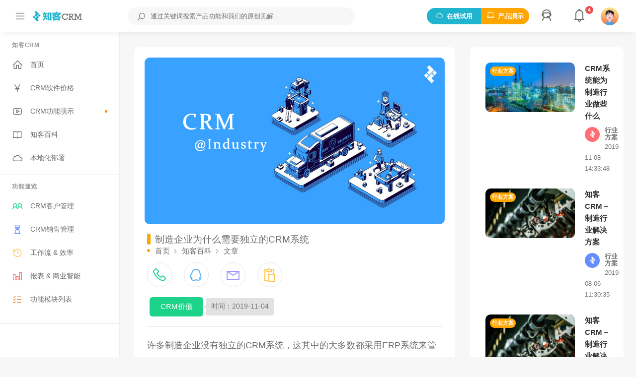

--- FILE ---
content_type: text/html; charset=utf-8
request_url: https://www.zkcrm.com/article/455.html
body_size: 14698
content:


<!DOCTYPE html>
<html>
<head><title>
	制造企业为什么需要独立的CRM系统 - 知客CRM
</title><meta charset="utf-8" /><meta http-equiv="Content-Language" content="zh-CN" /><meta name="viewport" content="width=device-width, initial-scale=1, maximum-scale=1, user-scalable=0" /><meta http-equiv="X-UA-Compatible" content="IE=edge,chrome=1" /><meta http-equiv="content-language" content="zh-cn" /><meta name="applicable-device" content="pc,mobile" /><link rel="shortcut icon" href="https://www.zkcrm.com/favicon.ico" type="image/x-icon" /><link id="lnkCanonical" rel="canonical" href="https://www.zkcrm.com/article/455.html" /><link rel="stylesheet" href="/css/framework.css" /><link rel="stylesheet" href="/css/line-awesome.css" /><link rel="stylesheet" href="/css/style.css" />
	<script src="/js/framework.js"></script>
<meta name="keywords" content="CRM系统,制造企业CRM,制造型企业上线CRM系统的好处" /><meta name="description" content="许多制造企业没有独立的CRM系统，这其中的大多数都采用ERP系统来管理和共享客户信息，销售人员也一直使用通讯录软件来管理最终客户、经销商和分销商的人员信息。虽然大型企业的ERP（如Oracle或SAP）提供了稳定、..." /><meta itemprop="image" content="https://www.zkcrm.com/img/article/455.jpg" /><meta property="bytedance:published_time" content="2019-11-04T14:18:39" /><meta property="bytedance:updated_time" content="2019-11-04T14:18:39" /></head>
<body>
	<div id="wrapper">
		<div class="main_sidebar">
			<div class="side-overlay" uk-toggle="target: #wrapper ; cls: collapse-sidebar mobile-visible"></div>
			<div class="sidebar-header">
				<h4>知客CRM</h4>
				<span class="btn-close" uk-toggle="target: #wrapper ; cls: collapse-sidebar mobile-visible"></span>
			</div>
			<div class="sidebar">
				<div id="divLeftBar" class="sidebar_innr" data-simplebar=""><div class="sections">
	<h3>知客CRM</h3>
	<ul>
		<li><a href="https://www.zkcrm.com/"><i class="la la-home"></i>首页 </a></li>
		<li><a href="https://www.zkcrm.com/services.html"><i class="la la-yen"></i>CRM软件价格</a></li>
		<li><a href="https://www.zkcrm.com/videoshow.html"><i class="lab la-youtube"></i>CRM功能演示 <span class="dot-notiv"></span></a></li>
		<li><a href="https://www.zkcrm.com/list.html"><i class="la la-book-open"></i>知客百科</a></li>
		<li><a href="https://www.zkcrm.com/insight11.html"><i class="la la-cloud"></i>本地化部署 </a></li>
	</ul>
</div>
<div class="sections">
	<h3>功能速览</h3>
	<ul>
		<li><a href="https://www.zkcrm.com/videoshow1.html">
			<i class="la la-user-friends" style="color: #1cd389"></i>
			CRM客户管理</a></li>
		<li><a href="https://www.zkcrm.com/videoshow2.html">
			<i class="la la-hourglass-start" style="color: #668eff"></i>
			CRM销售管理 </a></li>
		<li><a href="https://www.zkcrm.com/videoshow3.html">
			<i class="la la-history" style="color: #ffc751"></i>
			工作流 & 效率</a></li>
		<li><a href="https://www.zkcrm.com/videoshow4.html">
			<i class="la la-chart-bar" style="color: #ff6e73"></i>
			报表 & 商业智能</a></li>
		<li><a href="https://www.zkcrm.com/features.html">
			<i class="las la-list-alt" style="color: #ee8833"></i>
			功能模块列表 </a></li>
	</ul>
</div></div>
			</div>
		</div>

		<div id="main_header">
			<header>
				<i class="header-traiger la la-bars" uk-toggle="target: #wrapper ; cls: collapse-sidebar mobile-visible"></i>
				<div id="logo" uk-toggle="target: #wrapper ; cls: collapse-sidebar mobile-visible">
					<a>
						<img src="/img/logo.png" alt="Logo-明亮-知客CRM"></a>
					<a>
						<img src="/img/logo-light.png" class="logo-inverse" alt="Logo-纯白-知客CRM"></a>
				</div>
				<div class="head_search">
					<div class="head_search_cont">
						<input type="text" class="form-control"
							placeholder="通过关键词搜索产品功能和我们的原创见解..." autocomplete="off" onkeydown="EnterSearch()" id="txtSearch" />
						<i class="s_icon la la-search"></i>
					</div>

					<div uk-dropdown="pos: top;mode:click;animation: uk-animation-slide-bottom-small"
						class="dropdown-search">

						<ul class="dropdown-search-list">
							<li class="list-title">热点资源 </li>
							<li><a href="https://www.zkcrm.com/article/327.html">知客CRM360度视图：帮助您轻松 <b>“知”</b> 客</a></li>
							<li><a href="https://www.zkcrm.com/article/488.html">知客CRM销售管道介绍：按阶段推进销售流程 + 可遵循的销售指南</a></li>
							<li><a href="https://www.zkcrm.com/article/363.html">轻松构建企业工作流：工作效率倍增器 + 降本增效</a></li>
							<li><a href="https://www.zkcrm.com/article/301.html">知客CRM系统配置和扩展性：如何成为知客CRM <b>“高级玩家”</b></a></li>
							<li class="menu-divider"></li>
							<li class="list-footer"><a href="https://www.zkcrm.com/list.html">更多资源...</a></li>
						</ul>
					</div>
				</div>

				<div class="head_user">
					<a href="/register.html" class="btn-upgrade uk-visible@s" target="_blank"><i class="la la-cloud uk-visible@s"></i>在线试用</a>
					<a href="/videoshow.html" class="btn-upload uk-visible@s"><i class="la la-laptop uk-visible@s"></i>产品演示</a>
					<a class="opts_icon"><i class="la la-user-astronaut"></i></a>
					<div uk-dropdown="pos: top;mode: click;" class="icon-browse">
						<a href="/qa/learn.html" class="icon-menu-item" target="_blank"><i class="la la-chalkboard-teacher"></i>CRM应用课</a>
						<a href="/help/faq.html" class="icon-menu-item" target="_blank"><i class="la la-question-circle"></i>常见问题</a>
						<a href="https://www.zhihu.com/question/46538512/answer/102573300" class="icon-menu-item" target="_blank" rel="nofollow"><i class="lab la-zhihu"></i>理解CRM</a>
						<a href="/help/home.html" class="icon-menu-item" target="_blank"><i class="la la-user-astronaut"></i>帮助中心</a>
						<a href="/infographic.html" class="icon-menu-item" target="_blank"><i class="la la-newspaper"></i>图说CRM</a>
						<a href="/videoshow_v6.html" class="icon-menu-item" target="_blank"><i class="la la-video"></i>V6功能预览</a>
						<a href="/connect.html" class="icon-menu-item" target="_blank"><i class="la la-phone"></i>联系我们</a>
						<a href="/about.html" class="icon-menu-item"><i class="la la-certificate"></i>关于我们 </a>
						<a href="https://www.zkcrm.com/" class="more-app">知客CRM</a>
					</div>
					<a href="#messagePanel" class="opts_icon"><i class="la la-bell"></i><span id="msgNum">4</span></a>
					<div uk-dropdown="pos: top-right;mode:click ; animation: uk-animation-slide-bottom-small"
						class="dropdown-notifications" id="messagePanel">
						<div class="dropdown-notifications-headline">
							<h4>我的消息</h4>
						</div>
						<div class="dropdown-notifications-content" data-simplebar>
							<ul id="divMessageList"><li>
	<a href="/register.html">
		<span class="notification-avatar">
			<img src="/img/avatars/avatar-2.jpg" alt="CRM网站管理员/img/avatars/avatar-2.jpg">
		</span>
		<div class="notification-text notification-msg-text">
			<strong>点击开通在线试用</strong>
			<p>您可以通过演示视频或在线试用来快速了解知客CRM的功能和特性</p>
			<span class="time-ago"></span>
		</div>
	</a>
</li><li>
	<a href="/services.html">
		<span class="notification-avatar">
			<img src="/img/avatars/avatar-3.jpg" alt="CRM网站管理员/img/avatars/avatar-3.jpg">
		</span>
		<div class="notification-text notification-msg-text">
			<strong>知客CRM部署和收费方式</strong>
			<p>知客CRM可以一次付费买断使用，也支持按年付费，无论选择哪种模式，知客CRM都可以安装部署到企业本地（高性价比的私有云CRM系统）</p>
			<span class="time-ago"></span>
		</div>
	</a>
</li><li>
	<a href="/article/9990173.html">
		<span class="notification-avatar">
			<img src="/img/avatars/avatar-5.jpg" alt="CRM网站管理员/img/avatars/avatar-5.jpg">
		</span>
		<div class="notification-text notification-msg-text">
			<strong>多语言包功能</strong>
			<p>知客CRM推出多语言包，同时支持简体中文、繁体中文、英文和越南语。</p>
			<span class="time-ago"></span>
		</div>
	</a>
</li><li>
	<a href="/article/9990173.html">
		<span class="notification-avatar">
			<img src="/img/avatars/avatar-6.jpg" alt="CRM网站管理员/img/avatars/avatar-6.jpg">
		</span>
		<div class="notification-text notification-msg-text">
			<strong>接入Deepseek</strong>
			<p>知客CRM已接入Deepseek人工智能平台，提供销售预测、指导以及智能分析。</p>
			<span class="time-ago"></span>
		</div>
	</a>
</li></ul>
						</div>
						<div class="dropdown-notifications-footer">
							<a href="/register.html"><i class="la la-cloud"></i>在线试用</a>
						</div>
					</div>

					<a class="opts_account">
						<img src="/img/avatars/avatar-1.jpg" alt="知客CRM网站用户头像" /></a>
					<div uk-dropdown="pos: top-right;mode:click ; animation: uk-animation-slide-bottom-small"
						class="dropdown-notifications small">

						<a>
							<div class="dropdown-user-details">
								<div class="dropdown-user-avatar">
									<img src="/img/avatars/avatar-1.jpg" alt="知客CRM网站用户头像" />
								</div>
								<div class="dropdown-user-name">
									网站访客<span id="loginStatus">未登录</span>
								</div>
							</div>
						</a>

						<ul class="dropdown-user-menu">
							<li><a href="/register.html" style="color: #ff8400" id="btnRegister"><i class="la la-cloud"></i>20秒开通试用账号</a></li>
							<li><a href="/login.html" target="_blank" id="btnUserLogin"><i class="la la-user"></i>已有账号？请登录</a></li>
							<li>
								<a id="night-mode" class="btn-night-mode">
									<i class="la la-moon"></i>夜间模式
                                    <span class="btn-night-mode-switch">
										<span class="uk-switch-button"></span>
									</span>
								</a>
							</li>
							<li class="menu-divider"></li>
							<li><a href="/connect.html" target="_blank"><i class="la la-comment"></i>在线留言</a>
							</li>
							<li><a href="/logout.html"><i class="la la-power-off"></i>退出</a>
							</li>
						</ul>
					</div>
				</div>
			</header>
		</div>
		<div class="main_content content-expand">
			<div class="main_content_inner">
				<div uk-grid>
					<div class="uk-width-2-3@m">
						<div class="panel pd20">
							<div id="video-box" cls-active="video-resized uk-animation-slide-right;">

								<div id="divVideo" class="embed-video"><img src="https://www.zkcrm.com/img/article/455.jpg" class="imgCover" alt="制造企业为什么需要独立的CRM系统" /></div>
							</div>
							<div class="video-info mt-3">
								<div class="video-info-title">
									<h1 id="lblTitle" class="uk-heading-bullet">制造企业为什么需要独立的CRM系统</h1>
									<div class="breadcrumbs">
										<span class="dot"></span>&nbsp;<a href="https://www.zkcrm.com/">首页</a><i class="la la-angle-right"></i>
										<a href="https://www.zkcrm.com/list.html">知客百科</a><i class="la la-angle-right"></i>
										<a href="javascript:location.reload()">文章</a>
									</div>
								</div>
								<div class="articleIcon">
									<a href="javascript:AppAlert('拨打 400-618-0987 直达售前顾问', 'success')" id="lnkTel"><i class="la la-phone" style="color: #1cd389" uk-tooltip="title: 电话咨询：400-618-0987"></i></a>
									<a href="tencent://message/?uin=729218693"><i class="lab la-qq" style="color: #5cb2f0" uk-tooltip="title: QQ在线咨询售前顾问"></i></a>
									<a href="mailto:service@zkcrm.com"><i class="la la-envelope" style="color: #9d97fb" uk-tooltip="title: 发邮件给我们"></i></a>
									<a href="javascript:writeClipboard()"><i class="las la-clipboard" style="color: #ffc751" uk-tooltip="title:复制本链接到剪贴板（分享链接）"></i></a>
								</div>
								<div class="uk-flex uk-flex-between uk-flex-middle" uk-grid>
									<div class="uk-width-auto uk-flex">
										<div class="btn-subscribe">
											<span id="lnkCategory" class="button">CRM价值</span>
											<span id="lblDateTime" class="subs-amount">时间：2019-11-04</span>
										</div>
									</div>
								</div>
								<hr style="margin: 20px 0 20px 0">
								<div id="divContent" class="content"><p>
		许多制造企业没有独立的CRM系统，这其中的大多数都采用ERP系统来管理和共享客户信息，销售人员也一直使用通讯录软件来管理最终客户、经销商和分销商的人员信息。虽然大型企业的ERP（如Oracle或SAP）提供了稳定、可扩展的CRM平台，但中小型制造商显然无法承受其采购和应用成本。所以，大多数ERP系统提供的CRM功能是非常基础的——可能仅限于对现有客户的管理。这种简化的客户管理系统，显然不能解决制造型企业在当今市场上面临的业务挑战。这里有一些提示，说明制造型企业为什么需要一个独立的CRM系统。
	</p>
	
	<h4>制造企业采用CRM的业务驱动因素</h4>
	<p>
		虽然有些制造企业有着个性化的优势，仅使用ERP系统就能使业务蒸蒸日上，但事实上，采用CRM系统会让业务管理更加完善。那么，有哪些业务驱动因素表明制造企业应该要考虑采用独立的CRM系统呢？
	</p>
	<h4>一、解决数据难以整合的弊端</h4>
	<p>
		对于没有独立CRM系统的制造商，以下是一些我们看到过的与CRM等效的数据存储方式：<br />
		1、潜在客户在电子表格中，<br />
		2、现有客户（订单客户）在ERP系统中，<br />
		3、联系人位于Outlook、通讯录软件和记事本中，<br />
		4、用纸笔记录销售活动，<br />
		5、销售机会在销售人员的记忆里或电子表格中。<br />
	</p>
	<p>
		用这么多的方式来存储数据，有价值的信息被分散成一个个孤岛，而且，这些数据都采用非标准的结构存储，导致信息不一致而难以有效协同。而CRM系统则采用结构合理、可扩展的数据库来统一存储以上信息，并且在一个位置上整合、更新和共享，以一种易于访问的方式帮助制造企业积累信息价值。
	</p>
	<blockquote>
		<p><a href="https://www.zkcrm.com/article/406.html" target="_blank"><i class="la la-redo"></i>有趣的图文解构：让您快速了解CRM有什么用</a></p>
	</blockquote>
	<h4>二、更好地管理销售线索</h4>
	<p>
		在制造行业，很多销售人员的"潜在客户"都是贸易展位与会者的名单。有时，潜在客户是从行业数据库供应商处购买的企业名录。这些信息在内部被一遍遍地传递共享，这些潜在客户也被迫接受一次次类似的销售电话，没有人知道之前有什么人和这些潜在客户说过什么。与传统方法相比，CRM系统所提供的360度客户视图、个性化沟通和基于销售漏斗的销售方法有助于产生更高质量的销售线索。
	</p>
	<h4>三、团队的协作更轻松</h4>
	<p>
		在没有CRM的情况下，每个部门都采用各自的方法来存储和处理信息，这些信息可能涉及到特定的客户、销售机会、市场营销以及服务过程。由于缺乏统一的业务系统，即便是一个整体，部门与部门之间对某个业务实体的理解也往往是不一致的，例如：<br />
		1、营销人员不了解线索的转化率，<br />
		2、销售人员抱怨那些低质量的潜在客户浪费了他们的时间，<br />
		3、销售经理不清楚每个销售人员手上有多少进度在50%以上的销售机会，<br />
		4、客户支持团队不清楚销售人员和客户沟通过什么承诺过什么，<br />
		5、销售人员刚刚和一个未解决其投诉的客户推荐新的产品。<br />
		CRM系统可以连接不同的业务实体和部门，实现跨部门整合、更新和共享这些关键的信息，使单个团队或跨部门的协作更加轻松。
	</p>
	<h4>四、发现更多实现交叉销售的机会</h4>
	<p>
		随着时间的推移，许多制造企业会生产新产品或增加新的产品线。如果采用CRM系统，销售人员可以轻松地从现有客户中挖掘出新的商机，这主要得益于CRM系统所提供的交叉销售功能，CRM系统通过设置产品关联，可以发现哪些客户有可能成为新产品的潜在客户，从而帮助企业获得新的收入机会。
	</p>
	<blockquote>
		<p><a href="https://www.zkcrm.com/article/184.html" target="_blank"><i class="la la-redo"></i>演示视频 - 知客CRM如何实现交叉销售</a></p>
	</blockquote>
	<h4>五、更好地预测产量</h4>
	<p>
		事实上，通过采用CRM，销售部门可以为制造企业的生产预测提供重要的信息。当大多数潜在客户通过销售漏斗中的流程来推动成交时，销售经理可以更准确地评估其成交的可能性，那么相应的，企业也就可以预测一段时间内大多数潜在客户对产品产量的需求。
	</p>
	<h4>六、更好地控制销售过程</h4>
	<p>
		有些制造型企业生产大件产品，由于产品的复杂性和高价格，导致销售周期很长。为了提高商机成功率，制造型企业需要制定正确的销售流程，采用分阶段和合适的销售活动来推动销售机会的进展，以使整个销售周期更加高效。由于大多数ERP系统只提供以结果为导向的订单管理，难以有效控制销售过程，因此制造型企业希望采用专业的CRM系统，通过对销售流程的精细化控制来优化其销售过程管理。
	</p>
	<blockquote>
		<p><a href="https://www.zkcrm.com/article/390.html" target="_blank"><i class="la la-redo"></i>如何通过知客CRM实现专业的销售过程管理</a></p>
	</blockquote>
	<h4>七、连接售后服务流程</h4>
	<p>
		大多数CRM系统可以完成从潜在客户到订单合同的管理，少数CRM系统还有一个重要的增值功能：售后服务模块。这些CRM系统可以无缝衔接从售前到售后的流程，服务和技术支持团队可以使用售后管理功能记录每个客户的技术支持信息和归档的服务历史记录。比如，技术支持人员可以通过序列号搜索机器并将该机器链接到服务单，或者根据不同的产品和客户自动采用不同的服务流程来实现跨部门的技术支持。
	</p>
	<p>
		<img src="https://www.zkcrm.com/img/article/455_2.jpg" class="imgCover" alt="连接售后服务流程" />
	</p>
	<h4>八、收集客户反馈以进行未来产品开发和改善客户服务</h4>
	<p>
		CRM系统可以通过多种方式从客户那里收集反馈。除了扩展更多字段或是增加额外的客户信息表单，还可以采用更加直观的问卷调查表来收集客户反馈。比如，您可以在CRM系统中设计一些问题和选项，形成一张Web表单，然后通过二维码发送给目标客户填写，然后统计客户的选项，收集反馈以指导您后续的产品开发或服务流程改善。
	</p>
	<blockquote>
		<p><a href="https://www.zkcrm.com/article/354.html" target="_blank"><i class="la la-redo"></i>如何用知客CRM的调查表获得客户反馈</a></p>
	</blockquote>
	<h4>结论</h4>
	<p>
		促使制造型企业上线CRM的潜在因素很多，但以上原因可能是常见的。事实上，无论对上线CRM有着什么样的考量，其很重要的目的只有一个：通过为客户创造更多价值从而增加销售收入。由于每个制造企业都是不同的，所以没有"一刀切"的CRM解决方案。选择那些扩展性良好的、支持定制开发和ERP系统集成的CRM系统，将能解决制造行业典型的业务挑战，从而帮助制造企业更好地衔接生产、销售和服务环节。
	</p>
		
	
<section class="blog-ad call-out" style="background-color: #fdd120 !important;">
	<div class="call-out__left">
		<div class="call-out__left__wrap">
			<div class="ad-tag">
				您正在寻找高性价比、本地化部署的CRM软件？
			</div>
			<div class="ad-body">
				<h5>知客CRM，帮助企业提高销售成功率！
				</h5>
				<p>
					知客CRM支持本地化安装部署，数据安全自主可控，短平快上线，低成本采用。帮助企业增强客户关系、简化销售人员工作、缩短销售周期、提高转化率……<br />
				</p>
			</div>
			<a class="btn-cta btn--navy" href="https://www.zkcrm.com/register.html" target="_blank"><i class="la la-redo"></i>
				<span class="text">开始试用</span>
			</a>
		</div>
	</div>
	<div class="call-out__right">
		<img src="https://www.zkcrm.com/img/section-cover1.png" alt="用火箭表示销售增长">
	</div>
</section></div>
								<hr />
								<div class="comments mt-4">
									<h4 class="uk-heading-bullet">评论</h4>
									<ul id="divCommentList"><li>
	<div class="avatar">
		<img src="/img/avatars/avatar-1.jpg" alt="网站用户头像" />
	</div>
	<div class="comment-content">
		<div class="comment-by">
			知客用户197825<span>2025-03-01</span>
			<a href="#divComment" class="reply" onclick="setReplyId(1)"><i class="la la-undo"></i>回复</a>
		</div>
		<p>
			文章对独立CRM系统在制造企业的应用价值分析有参考意义。我们公司目前主要依赖ERP，客户信息与销售过程数据存在分离现象。正在评估引入像知客CRM这样本地部署、一次付费的系统，希望能更好地整合销售线索并规范长周期的项目跟进流程。
		</p>
	</div>
	
</li><li>
	<div class="avatar">
		<img src="/img/avatars/avatar-1.jpg" alt="网站用户头像" />
	</div>
	<div class="comment-content">
		<div class="comment-by">
			知客用户112030<span>2025-03-01</span>
			<a href="#divComment" class="reply" onclick="setReplyId(2)"><i class="la la-undo"></i>回复</a>
		</div>
		<p>
			文章提到的团队协同与销售过程管控，对制造企业比较重要。我们销售项目周期长、涉及角色多，一个独立的CRM系统或许能帮助我们将售前、售中、售后各阶段的活动与沟通记录统一管理，提升信息流转效率。本地部署也契合我们对核心业务数据的安全要求。
		</p>
	</div>
	
</li><li>
	<div class="avatar">
		<img src="/img/avatars/avatar-1.jpg" alt="网站用户头像" />
	</div>
	<div class="comment-content">
		<div class="comment-by">
			知客用户152645<span>2025-03-01</span>
			<a href="#divComment" class="reply" onclick="setReplyId(3)"><i class="la la-undo"></i>回复</a>
		</div>
		<p>
			我们制造企业使用知客CRM（本地部署版本）一段时间，主要用于管理销售线索与售后服务跟进。系统帮助我们集中记录了客户从询价到售后的关键节点，改善了之前信息散落在不同人员或表格中的状况。一次付费终身使用的模式也让我们能长期沉淀这些过程数据。
		</p>
	</div>
	
</li><li>
	<div class="avatar">
		<img src="/img/avatars/avatar-1.jpg" alt="网站用户头像" />
	</div>
	<div class="comment-content">
		<div class="comment-by">
			知客用户54411<span>2025-03-01</span>
			<a href="#divComment" class="reply" onclick="setReplyId(4)"><i class="la la-undo"></i>回复</a>
		</div>
		<p>
			从管理角度，文中分析的独立CRM对优化销售流程与团队协作的价值，与我们制造企业的管理痛点有一定重合。我们正在考察如何通过系统来可视化销售管线，并加强跨部门（销售、技术、售后）的客户信息同步。知客CRM的本地部署特性是我们考虑的因素之一。
		</p>
	</div>
	
</li><li>
	<div class="avatar">
		<img src="/img/avatars/avatar-1.jpg" alt="网站用户头像" />
	</div>
	<div class="comment-content">
		<div class="comment-by">
			知客用户136249<span>2025-03-01</span>
			<a href="#divComment" class="reply" onclick="setReplyId(5)"><i class="la la-undo"></i>回复</a>
		</div>
		<p>
			文章对独立CRM价值的阐述比较客观。制造企业的销售常涉及项目制、定制化需求，其CRM应用可能有别于快销行业。如果未来能提供更多针对制造业特点（如项目阶段管理、技术参数记录）的系统配置思路，将对我们这类企业的选型与实施更有参考性。
		</p>
	</div>
	
</li><li>
	<div class="avatar">
		<img src="/img/avatars/avatar-1.jpg" alt="网站用户头像" />
	</div>
	<div class="comment-content">
		<div class="comment-by">
			知客用户85059<span>2025-03-01</span>
			<a href="#divComment" class="reply" onclick="setReplyId(6)"><i class="la la-undo"></i>回复</a>
		</div>
		<p>
			我们公司业务涉及非标制造，客户与项目信息管理较为复杂。文中提到的数据整合与销售线索系统化管理，正是我们寻求改善的方向。知客CRM的本地部署、一次付费终身使用模式，为我们提供了一个在可控长期成本下建立独立客户管理平台的选项。
		</p>
	</div>
	
</li><li>
	<div class="avatar">
		<img src="/img/avatars/avatar-1.jpg" alt="网站用户头像" />
	</div>
	<div class="comment-content">
		<div class="comment-by">
			知客用户117985<span>2025-03-01</span>
			<a href="#divComment" class="reply" onclick="setReplyId(7)"><i class="la la-undo"></i>回复</a>
		</div>
		<p>
			文章提及的通过CRM实现销售流程自动化与优化的部分，对我们有吸引力。制造企业的销售流程环节较多，如果本地部署的知客CRM能提供灵活的流程配置与关键节点提醒，可能有助于我们提升内部协作效率与项目跟进及时性。
		</p>
	</div>
	
</li><li>
	<div class="avatar">
		<img src="/img/avatars/avatar-1.jpg" alt="网站用户头像" />
	</div>
	<div class="comment-content">
		<div class="comment-by">
			知客用户124397<span>2025-03-01</span>
			<a href="#divComment" class="reply" onclick="setReplyId(8)"><i class="la la-undo"></i>回复</a>
		</div>
		<p>
			文章对独立CRM系统在制造企业应用优势的总结比较全面，涵盖了团队协作与过程控制等关键点。对于寻求销售过程精细化与信息集成的制造企业，知客CRM的本地部署、一次付费模式，提供了一个兼顾数据自主与长期成本可控的解决方案。
		</p>
	</div>
	
</li></ul>
								</div>
								<div class="comments">
									<h4 class="uk-heading-bullet">您的评论</h4>
									<ul>
										<li>
											<div class="avatar">
												<img src="/img/avatars/avatar-1.jpg" alt="知客CRM网站用户头像" />
											</div>
											<div class="comment-content">
												<form class="uk-grid-small" uk-grid>
													<div class="uk-width-1-1@s">
														<div class="uk-position-relative w-100">
															<span class="uk-form-icon">
																<i class="la la-user-tie"></i>
															</span>
															<input class="uk-input" type="text" placeholder="您的昵称" id="txtName">
														</div>
													</div>
													<div class="uk-width-1-1@s">
														<textarea class="uk-textarea" placeholder="请在此输入您的评论... "
															style="height: 160px" id="txtComment"></textarea>
													</div>
													<div class="uk-grid-margin">
														<a class="button soft-success" href="javascript:comment()">提交评论</a>
													</div>
												</form>
											</div>
										</li>
									</ul>
								</div>

							</div>
						</div>
					</div>
					<div class="uk-width-expand@m">
						<div id="divRelatedArticle" class="video-list-small uk-child-width-1-1@m uk-child-width-1-2@s panel" uk-grid=""><div>
	<a href="https://www.zkcrm.com/article/172.html" class="video-post video-post-list animate-image">
		<div class="video-post-thumbnail">
			<span class="video-post-count">行业方案</span>
			<span class="video-post-time"></span>
			<img src="/img/article/172.jpg" alt="CRM系统能为制造行业做些什么" />
		</div>
		<div class="video-post-content">
			<h3>CRM系统能为制造行业做些什么</h3>
			<img src="/img/avatars/avatar-5.jpg" alt="" />
			<span class="video-post-user">行业方案</span>
			<span class="video-post-date">2019-11-08 14:33:48</span>
		</div>
	</a>
</div><div>
	<a href="https://www.zkcrm.com/article/032.html" class="video-post video-post-list animate-image">
		<div class="video-post-thumbnail">
			<span class="video-post-count">行业方案</span>
			<span class="video-post-time"></span>
			<img src="/img/article/032.jpg" alt="知客CRM－制造行业解决方案" />
		</div>
		<div class="video-post-content">
			<h3>知客CRM－制造行业解决方案</h3>
			<img src="/img/avatars/avatar-3.jpg" alt="" />
			<span class="video-post-user">行业方案</span>
			<span class="video-post-date">2019-08-06 11:30:35</span>
		</div>
	</a>
</div><div>
	<a href="https://www.zkcrm.com/article/032.html" class="video-post video-post-list animate-image">
		<div class="video-post-thumbnail">
			<span class="video-post-count">行业方案</span>
			<span class="video-post-time"></span>
			<img src="/img/article/032.jpg" alt="知客CRM－制造行业解决方案" />
		</div>
		<div class="video-post-content">
			<h3>知客CRM－制造行业解决方案</h3>
			<img src="/img/avatars/avatar-4.jpg" alt="" />
			<span class="video-post-user">行业方案</span>
			<span class="video-post-date">2019-08-06 11:30:35</span>
		</div>
	</a>
</div><div>
	<a href="https://www.zkcrm.com/article/532.html" class="video-post video-post-list animate-image">
		<div class="video-post-thumbnail">
			<span class="video-post-count">CRM价值</span>
			<span class="video-post-time"></span>
			<img src="/img/article/532.jpg" alt="知客CRM系统的自动化可以简化哪些工作" />
		</div>
		<div class="video-post-content">
			<h3>知客CRM系统的自动化可以简化哪些工作</h3>
			<img src="/img/avatars/avatar-6.jpg" alt="" />
			<span class="video-post-user">CRM价值</span>
			<span class="video-post-date">2020-04-20 15:23:00</span>
		</div>
	</a>
</div><div>
	<a href="https://www.zkcrm.com/article/695.html" class="video-post video-post-list animate-image">
		<div class="video-post-thumbnail">
			<span class="video-post-count">CRM价值</span>
			<span class="video-post-time"></span>
			<img src="/img/article/695.jpg" alt="为什么CRM系统可以成为企业的重要资产" />
		</div>
		<div class="video-post-content">
			<h3>为什么CRM系统可以成为企业的重要资产</h3>
			<img src="/img/avatars/avatar-6.jpg" alt="" />
			<span class="video-post-user">CRM价值</span>
			<span class="video-post-date">2021-05-13 10:53:25</span>
		</div>
	</a>
</div><div>
	<a href="https://www.zkcrm.com/article/626.html" class="video-post video-post-list animate-image">
		<div class="video-post-thumbnail">
			<span class="video-post-count">CRM价值</span>
			<span class="video-post-time"></span>
			<img src="/img/article/626.jpg" alt="您的公司有多少人？这决定您将如何看待CRM" />
		</div>
		<div class="video-post-content">
			<h3>您的公司有多少人？这决定您将如何看待CRM</h3>
			<img src="/img/avatars/avatar-3.jpg" alt="" />
			<span class="video-post-user">CRM价值</span>
			<span class="video-post-date">2021-01-06 14:51:50</span>
		</div>
	</a>
</div><div>
	<a href="https://www.zkcrm.com/article/168.html" class="video-post video-post-list animate-image">
		<div class="video-post-thumbnail">
			<span class="video-post-count">CRM价值</span>
			<span class="video-post-time"></span>
			<img src="/img/article/168.jpg" alt="CRM帮助企业进入利润与成本的良性循环" />
		</div>
		<div class="video-post-content">
			<h3>CRM帮助企业进入利润与成本的良性循环</h3>
			<img src="/img/avatars/avatar-3.jpg" alt="" />
			<span class="video-post-user">CRM价值</span>
			<span class="video-post-date">2019-11-07 11:35:10</span>
		</div>
	</a>
</div><div>
	<a href="https://www.zkcrm.com/article/183.html" class="video-post video-post-list animate-image">
		<div class="video-post-thumbnail">
			<span class="video-post-count">CRM价值</span>
			<span class="video-post-time"></span>
			<img src="/img/article/183.jpg" alt="CRM为何有助于企业增加销售收入" />
		</div>
		<div class="video-post-content">
			<h3>CRM为何有助于企业增加销售收入</h3>
			<img src="/img/avatars/avatar-4.jpg" alt="" />
			<span class="video-post-user">CRM价值</span>
			<span class="video-post-date">2019-11-14 16:02:23</span>
		</div>
	</a>
</div><div>
	<a href="https://www.zkcrm.com/article/718.html" class="video-post video-post-list animate-image">
		<div class="video-post-thumbnail">
			<span class="video-post-count">CRM价值</span>
			<span class="video-post-time"></span>
			<img src="/img/article/718.jpg" alt="小规模销售团队也可以借助CRM完成大目标" />
		</div>
		<div class="video-post-content">
			<h3>小规模销售团队也可以借助CRM完成大目标</h3>
			<img src="/img/avatars/avatar-4.jpg" alt="" />
			<span class="video-post-user">CRM价值</span>
			<span class="video-post-date">2021-06-10 09:37:27</span>
		</div>
	</a>
</div><div>
	<a href="https://www.zkcrm.com/article/829.html" class="video-post video-post-list animate-image">
		<div class="video-post-thumbnail">
			<span class="video-post-count">CRM价值</span>
			<span class="video-post-time"></span>
			<img src="/img/article/829.jpg" alt="客户关系管理（软件和策略）对中小型企业的8大好处" />
		</div>
		<div class="video-post-content">
			<h3>客户关系管理（软件和策略）对中小型企业的8大好处</h3>
			<img src="/img/avatars/avatar-5.jpg" alt="" />
			<span class="video-post-user">CRM价值</span>
			<span class="video-post-date">2022-03-03 10:38:43</span>
		</div>
	</a>
</div></div>
					</div>
				</div>
			</div>
			<div id="divFooter"><footer class="zk_footer">
	<div class="widget_wrapper">
		<div class="uk-child-width-expand@s" uk-grid>
			<div>
				<div class="widget widegt_about">
					<div class="widget_title">
						<a href="https://www.zkcrm.com/">
							<img src="/img/logo.png" class="footerLogo" alt="知客CRM.Footer.Logo"></a>
						</a>
					</div>
					<p><i class="la la-building"></i>厦门上古软件有限公司</p>
					<p><i class="la la-laptop"></i>本地化部署（私有云）CRM软件提供商</p>
					<p>
						<i class="la la-copyright"></i>2008-2025 知客客户关系管理系统
					</p>
					<p><a href="tel:400-618-0987"><i class="la la-phone"></i>售前咨询：400-618-0987</a></p>
					<p><a href="tel:18059855420"><i class="la la-phone"></i>销售热线：18059855420</a></p>
					<p><i class="la la-map"></i>公司地址：厦门市思明区台东路66号宝业大厦204A</p>
					<ul class="social">
						<li><a href="tel:400-618-0987"><i class="la la-phone"></i></a></li>
						<li class="uk-visible@s"><a href="tencent://message/?uin=729218693"><i class="la la-qq"></i></a></li>
						<li><a href="mailto:service@zkcrm.com" rel="nofollow"><i class="la la-envelope-o"></i></a></li>
					</ul>
				</div>
			</div>
			<div>
				<div class="widget widget_link">
					<div class="widget_title">
						<h4>知客CRM</h4>
					</div>
					<ul>
						<li><a href="/register.html" target="_blank" title="在线20秒开通试用账号"><i class="la la-cloud"></i>在线试用</a></li>
						<li><a href="/services.html"><i class="la la-yen"></i>软件价格</a></li>
						<li><a href="/help/faq.html"><i class="la la-question-circle"></i>常见问题</a></li>
						<li><a href="/connect.html"><i class="la la-comment"></i>在线留言</a></li>
						<li><a href="/about.html"><i class="la la-certificate"></i>关于我们</a></li>
					</ul>
				</div>
			</div>
			<div>
				<div class="widget widget_link">
					<div class="widget_title">
						<h4>导航</h4>
					</div>
					<ul>
						<li><a href="/videoshow_v6.html"><i class="la la-video"></i>新版功能预览</a></li>
						<li><a href="/crm_pages/index.html"><i class="la la-sitemap"></i>CRM站点导航</a></li>
						<li><a href="/viewlist.html"><i class="la la-book-reader"></i>行业动态</a></li>
						<li><a href="/videoshow_178.html"><i class="la la-map-signs"></i>178智媒</a></li>
						<li><a href="/ig.html" target="_blank" title="一张图说明知客CRM的特点"><i class="la la-images"></i>图说知客</a></li>
						<li><a href="/privacy_corp.html"><i class="la la-file-alt"></i>隐私政策</a></li>
					</ul>
				</div>
			</div>
		</div>
	</div>
</footer>
</div>
		</div>
	</div>
	<script src="/js/jquery-3.3.1.min.js"></script>
	<script src="/js/simplebar.js"></script>
	<link rel="stylesheet" href="/css/jquery.fancybox.min.css" />
	<script src="/js/jquery.fancybox.min.js"></script>
	<script src="/js/main.js"></script>
</body>
</html>


--- FILE ---
content_type: text/css
request_url: https://www.zkcrm.com/css/framework.css
body_size: 14052
content:
@font-face { font-family: 'Feather-Icons'; src: url('../fonts/Feather-Icons.ttf?7ncawf') format('truetype'); font-weight: normal; font-style: normal; }
html { font-size: 15px; font-weight: normal; line-height: 1.5; -webkit-text-size-adjust: 100%; color: #6d6d6d; }
body { margin: 0; background: #F7F7F7; }
a:active,
a:hover { outline: none; }
a,
.uk-link { color: #6d6d6d; text-decoration: none; cursor: pointer; transition: all 0s ease 0s; }
.uk-link:hover { text-decoration: underline !important; }
a:hover,
.uk-link:hover,
.uk-link-toggle:hover .uk-link,
.uk-link-toggle:focus .uk-link { color: #3e416d; text-decoration: none; }
audio,
canvas,
iframe,
img,
svg,
video { vertical-align: middle; }
canvas,
img,
video { max-width: 100%; height: auto; box-sizing: border-box; }
@supports (display: block) { svg;
{ max-width: 100%; height: auto; box-sizing: border-box; }
}
svg:not(:root) { overflow: hidden; }
p,
ul,
ol,
dl,
pre,
address,
fieldset,
figure { margin: 0 0 10px 0; }
* + p,
* + ul,
* + ol,
* + dl,
* + pre,
* + address,
* + fieldset,
* + figure { }
h1,
.uk-h1, uk-heading-small h2,
.uk-h2,
h3,
.uk-h3,
h4,
.uk-h4,
h5,
.uk-h5,
h6,
.uk-h6,
.uk-heading-small,
.uk-heading-medium,
.uk-heading-large,
.uk-heading-xlarge,
.uk-heading-2xlarge { margin: 0 0 15px 0; font-weight: 600; text-transform: capitalize; }
.title { color: #fdfdfd; font-size: 18px; }
h1,
.uk-h1 { font-size: 21px; line-height: 1.2; }
h2,
.uk-h2 { font-size: 19px; line-height: 1.3; }
h3,
.uk-h3 { font-size: 17px; line-height: 1.4; }
h4,
.uk-h4 { font-size: 16px; line-height: 1.4; }
h5,
.uk-h5 { font-size: 16px; line-height: 1.5; }
h6,
.uk-h6 { font-size: 14px; line-height: 1.4; }

@media (min-width: 960px) {
	h1,
	.uk-h1 { font-size: 31px; font-weight: 600; }
	h2,
	.uk-h2 { font-size: 23px; font-weight: 600; }
	h3,
	.uk-h3 { font-size: 19px; line-height: 1.4; }
	h4,
	.uk-h4 { font-size: 17px; line-height: 1.4; }
	h5,
	.uk-h5 { font-size: 17px; line-height: 1.4; }
	h6,
	.uk-h6 { font-size: 15.5px; line-height: 1.4; }
}

ul,
ol { padding-left: 30px; }
ul > li > ul,
ul > li > ol,
ol > li > ol,
ol > li > ul { margin: 0; }
dt { font-weight: bold; }
dd { margin-left: 0; }
hr,
.uk-hr { overflow: visible; text-align: inherit; margin: 0 0 20px 0; border: 0; border-top: 1px solid #e5e5e5; }
* + hr,
* + .uk-hr { margin-top: 20px; }
::selection { background: #39f; color: #fff; text-shadow: none; }
:root { --uk-breakpoint-s: 640px; --uk-breakpoint-m: 960px; --uk-breakpoint-l: 1200px; --uk-breakpoint-xl: 1600px; }
.uk-heading-small { font-size: 1.6rem; line-height: 1.2; }

@media (min-width: 960px) {
	.uk-heading-small { font-size: 3.25rem; }
	.uk-heading-medium { font-size: 3.5rem; }
	.uk-heading-large { font-size: 4rem; }
	.uk-heading-xlarge { font-size: 6rem; }
	.uk-heading-2xlarge { font-size: 8rem; }
}

@media (min-width: 1200px) {
	.uk-heading-medium { font-size: 4rem; }
	.uk-heading-large { font-size: 6rem; }
	.uk-heading-xlarge { font-size: 8rem; }
	.uk-heading-2xlarge { font-size: 11rem; }
}

.uk-icon { margin: 0; border: none; border-radius: 0; overflow: visible; font: inherit; color: inherit; text-transform: none; padding: 0; background-color: transparent; display: inline-block; fill: currentcolor; line-height: 0; }
button.uk-icon:not(:disabled) { cursor: pointer; }
.uk-icon:not(.uk-preserve) [stroke*='#']:not(.uk-preserve) { stroke: currentcolor; }
.uk-icon > * { transform: translate(0, 0); }
.uk-grid { display: flex; flex-wrap: wrap; margin: 0; padding: 0; list-style: none; position: unset; }
.uk-grid > * { margin: 0; }
.uk-grid > * > :last-child { margin-bottom: 0px; }
.uk-grid { margin-left: -25px; }
.uk-grid > * { padding-left: 20px; }
.uk-grid + .uk-grid,
.uk-grid > .uk-grid-margin,
* + .uk-grid-margin { margin-top: 20px; }

@media (min-width: 1200px) {
	.uk-grid { margin-left: -25px; }
	.uk-grid > * { padding-left: 30px; }
	.uk-grid + .uk-grid,
	.uk-grid > .uk-grid-margin,
	* + .uk-grid-margin { margin-top: 30px; }
}

.uk-grid-collapse,
.uk-grid-column-collapse { margin-left: 0; }
.uk-grid-collapse > *,
.uk-grid-column-collapse > * { padding-left: 0; }
.uk-grid + .uk-grid-collapse,
.uk-grid + .uk-grid-row-collapse,
.uk-grid-collapse > .uk-grid-margin,
.uk-grid-row-collapse > .uk-grid-margin { margin-top: 0; }
.uk-close { color: #999; transition: 0s ease-in-out; transition-property: color, opacity; }
.uk-close:hover,
.uk-close:focus { color: #666; outline: none; }
.uk-dropdown { display: none; position: absolute; z-index: 1020; box-sizing: border-box; min-width: 200px; padding: 25px; background: #fff; color: #666; box-shadow: 0 5px 12px rgba(0, 0, 0, 0.15); }
.uk-dropdown.uk-open { display: block; }
[class*='uk-dropdown-top'] { margin-top: -10px; }
[class*='uk-dropdown-bottom'] { margin-top: 10px; }
[class*='uk-dropdown-left'] { margin-left: -10px; }
[class*='uk-dropdown-right'] { margin-left: 10px; }
.uk-slideshow { -webkit-tap-highlight-color: transparent; }
.uk-slideshow-items { position: relative; z-index: 0; margin: 0; padding: 0; list-style: none; overflow: hidden; -webkit-touch-callout: none; }
.uk-slideshow-items > * { position: absolute; top: 0; left: 0; right: 0; bottom: 0; overflow: hidden; will-change: transform, opacity; touch-action: pan-y; }
.uk-slideshow-items > :focus { outline: none; }
.uk-slideshow-items > :not(.uk-active) { display: none; }
.uk-slider { -webkit-tap-highlight-color: transparent; }
.uk-slider-container { overflow: hidden; }
.uk-slider-items { will-change: transform; position: relative; }

@media (max-width:960px) {
	.uk-slider-items { margin-left: -20px; }
}

.uk-slider-items:not(.uk-grid) { display: flex; margin: 0; padding: 0; list-style: none; -webkit-touch-callout: none; }
.uk-slider-items.uk-grid { flex-wrap: nowrap; }
.uk-slider-items > * { flex: none; position: relative; touch-action: pan-y; }
.uk-offcanvas { display: none; position: fixed; top: 0; bottom: 0; left: 0; z-index: 1000; }
.uk-offcanvas-flip .uk-offcanvas { right: 0; left: auto; }
.uk-offcanvas-bar { position: absolute; top: 0; bottom: 0; left: -270px; box-sizing: border-box; width: 270px; padding: 20px 20px; background: #fff; overflow-y: auto; -webkit-overflow-scrolling: touch; }

@media (min-width: 960px) {
	.uk-offcanvas-bar { left: -350px; width: 350px; padding: 20px; }
}

.uk-offcanvas-flip .uk-offcanvas-bar { left: auto; right: -270px; }

@media (min-width: 960px) {
	.uk-offcanvas-flip .uk-offcanvas-bar { right: -350px; }
}

.uk-open > .uk-offcanvas-bar { left: 0; }
.uk-offcanvas-flip .uk-open > .uk-offcanvas-bar { left: auto; right: 0; }
.uk-offcanvas-bar-animation { transition: left 0s ease-out; }
.uk-offcanvas-flip .uk-offcanvas-bar-animation { transition-property: right; }
.uk-offcanvas-close { position: absolute; z-index: 1000; top: 20px; right: 20px; padding: 5px; }
.uk-offcanvas-overlay { width: 100vw; touch-action: none; }
.uk-offcanvas-overlay::before { content: ""; position: absolute; top: 0; bottom: 0; left: 0; right: 0; background: rgba(0, 0, 0, 0.1); opacity: 0; }
.uk-offcanvas-overlay.uk-open::before { opacity: 1; }
.uk-offcanvas-page,
.uk-offcanvas-container { overflow-x: hidden; }
.uk-offcanvas-container { position: relative; left: 0; transition: left 0s ease-out; box-sizing: border-box; width: 100%; }
:root { --uk-leader-fill-content: .; }
.uk-tooltip { display: none; position: absolute; z-index: 1030; box-sizing: boder-box; max-width: 200px; padding: 6px 10px; background: #37294c; border-radius: 2px; color: #fff; font-size: 13px; font-weight: 600; border-radius: 4px; }
.uk-tooltip.uk-active { display: block; }
[class*='uk-tooltip-top'] { margin-top: -10px; }
[class*='uk-tooltip-bottom'] { margin-top: 10px; }
[class*='uk-tooltip-left'] { margin-left: -10px; }
[class*='uk-animation-'] { animation-duration: 0s; animation-timing-function: ease-out; animation-fill-mode: both; }
.uk-animation-scale-up { animation-name: uk-fade-scale-02; }
.uk-animation-scale-down { animation-name: uk-fade-scale-18; }
.uk-animation-slide-top { animation-name: uk-fade-top; }
.uk-animation-slide-bottom { animation-name: uk-fade-bottom; }
.uk-animation-slide-left { animation-name: uk-fade-left; }
.uk-animation-slide-right { animation-name: uk-fade-right; }
.uk-animation-slide-top-small { animation-name: uk-fade-top-small; }
.uk-animation-slide-bottom-small { animation-name: uk-fade-bottom-small; }
[class*='uk-child-width'] > * { box-sizing: border-box; width: 100%; }
.uk-cover { max-width: none; position: absolute; left: 50%; top: 50%; transform: translate(-50%, -50%); }

@media (min-width: 640px) {
	.uk-child-width-1-1\@s > * { width: 100%; }
	.uk-child-width-1-2\@s > * { width: 50%; }
	.uk-child-width-1-3\@s > * { width: calc(100% * 1 / 3.001); }
	.uk-child-width-1-4\@s > * { width: 25%; }
	.uk-child-width-1-5\@s > * { width: 20%; }
	.uk-child-width-1-6\@s > * { width: calc(100% * 1 / 6.001); }
	.uk-child-width-auto\@s > * { width: auto; }
	.uk-child-width-expand\@s > :not([class*='uk-width']) { flex: 1; min-width: 1px; }
}

@media (min-width: 960px) {
	.uk-child-width-1-1\@m > * { width: 100%; }
	.uk-child-width-1-2\@m > * { width: 50%; }
	.uk-child-width-1-3\@m > * { width: calc(100% * 1 / 3.001); }
	.uk-child-width-1-4\@m > * { width: 25%; }
	.uk-child-width-1-5\@m > * { width: 20%; }
	.uk-child-width-1-6\@m > * { width: calc(100% * 1 / 6.001); }
	.uk-child-width-auto\@m > * { width: auto; }
	.uk-child-width-expand\@m > :not([class*='uk-width']) { flex: 1; min-width: 1px; }
}

@media (min-width: 1200px) {
	.uk-child-width-1-1\@l > * { width: 100%; }
	.uk-child-width-1-2\@l > * { width: 50%; }
	.uk-child-width-1-3\@l > * { width: calc(100% * 1 / 3.001); }
	.uk-child-width-1-4\@l > * { width: 25%; }
	.uk-child-width-1-5\@l > * { width: 20%; }
	.uk-child-width-1-6\@l > * { width: calc(100% * 1 / 6.001); }
	.uk-child-width-auto\@l > * { width: auto; }
	.uk-child-width-expand\@l > :not([class*='uk-width']) { flex: 1; min-width: 1px; }
}

@media (min-width: 1600px) {
	.uk-child-width-1-1\@xl > * { width: 100%; }
	.uk-child-width-1-2\@xl > * { width: 50%; }
	.uk-child-width-1-3\@xl > * { width: calc(100% * 1 / 3.001); }
	.uk-child-width-1-4\@xl > * { width: 25%; }
	.uk-child-width-1-5\@xl > * { width: 20%; }
	.uk-child-width-1-6\@xl > * { width: calc(100% * 1 / 6.001); }
	.uk-child-width-auto\@xl > * { width: auto; }
	.uk-child-width-expand\@xl > :not([class*='uk-width']) { flex: 1; min-width: 1px; }
}

[class*='uk-width'] { box-sizing: border-box; width: 100%; max-width: 100%; }
.uk-width-large { width: 450px; }

@media (min-width: 640px) {
	.uk-width-1-1\@s { width: 100%; }
	.uk-width-1-2\@s { width: 50%; }
	.uk-width-1-3\@s { width: calc(100% * 1 / 3.001); }
	.uk-width-2-3\@s { width: calc(100% * 2 / 3.001); }
	.uk-width-1-4\@s { width: 25%; }
	.uk-width-3-4\@s { width: 75%; }
	.uk-width-1-5\@s { width: 20%; }
	.uk-width-2-5\@s { width: 40%; }
	.uk-width-3-5\@s { width: 60%; }
	.uk-width-4-5\@s { width: 80%; }
	.uk-width-1-6\@s { width: calc(100% * 1 / 6.001); }
	.uk-width-5-6\@s { width: calc(100% * 5 / 6.001); }
	.uk-width-small\@s { width: 150px; }
	.uk-width-medium\@s { width: 300px; }
	.uk-width-large\@s { width: 450px; }
	.uk-width-xlarge\@s { width: 600px; }
	.uk-width-xxlarge\@s { width: 750px; }
	.uk-width-auto\@s { width: auto; }
	.uk-width-expand\@s { flex: 1; min-width: 1px; }
}

@media (min-width: 960px) {
	.uk-width-1-1\@m { width: 100%; }
	.uk-width-1-2\@m { width: 50%; }
	.uk-width-1-3\@m { width: calc(100% * 1 / 3.001); }
	.uk-width-2-3\@m { width: calc(100% * 2 / 3.001); }
	.uk-width-1-4\@m { width: 25%; }
	.uk-width-3-4\@m { width: 75%; }
	.uk-width-1-5\@m { width: 20%; }
	.uk-width-2-5\@m { width: 40%; }
	.uk-width-3-5\@m { width: 60%; }
	.uk-width-4-5\@m { width: 80%; }
	.uk-width-1-6\@m { width: calc(100% * 1 / 6.001); }
	.uk-width-5-6\@m { width: calc(100% * 5 / 6.001); }
	.uk-width-small\@m { width: 150px; }
	.uk-width-medium\@m { width: 300px; }
	.uk-width-large\@m { width: 450px; }
	.uk-width-xlarge\@m { width: 600px; }
	.uk-width-xxlarge\@m { width: 750px; }
	.uk-width-auto\@m { width: auto; }
	.uk-width-expand\@m { flex: 1; min-width: 1px; }
}

@media (min-width: 1200px) {
	.uk-width-1-1\@l { width: 100%; }
	.uk-width-1-2\@l { width: 50%; }
	.uk-width-1-3\@l { width: calc(100% * 1 / 3.001); }
	.uk-width-2-3\@l { width: calc(100% * 2 / 3.001); }
	.uk-width-1-4\@l { width: 25%; }
	.uk-width-3-4\@l { width: 75%; }
	.uk-width-1-5\@l { width: 20%; }
	.uk-width-2-5\@l { width: 40%; }
	.uk-width-3-5\@l { width: 60%; }
	.uk-width-4-5\@l { width: 80%; }
	.uk-width-1-6\@l { width: calc(100% * 1 / 6.001); }
	.uk-width-5-6\@l { width: calc(100% * 5 / 6.001); }
	.uk-width-small\@l { width: 150px; }
	.uk-width-medium\@l { width: 300px; }
	.uk-width-large\@l { width: 450px; }
	.uk-width-xlarge\@l { width: 600px; }
	.uk-width-xxlarge\@l { width: 750px; }
	.uk-width-auto\@l { width: auto; }
	.uk-width-expand\@l { flex: 1; min-width: 1px; }
}

@media (min-width: 1600px) {
	.uk-width-1-1\@xl { width: 100%; }
	.uk-width-1-2\@xl { width: 50%; }
	.uk-width-1-3\@xl { width: calc(100% * 1 / 3.001); }
	.uk-width-2-3\@xl { width: calc(100% * 2 / 3.001); }
	.uk-width-1-4\@xl { width: 25%; }
	.uk-width-3-4\@xl { width: 75%; }
	.uk-width-1-5\@xl { width: 20%; }
	.uk-width-2-5\@xl { width: 40%; }
	.uk-width-3-5\@xl { width: 60%; }
	.uk-width-4-5\@xl { width: 80%; }
	.uk-width-1-6\@xl { width: calc(100% * 1 / 6.001); }
	.uk-width-5-6\@xl { width: calc(100% * 5 / 6.001); }
	.uk-width-small\@xl { width: 150px; }
	.uk-width-medium\@xl { width: 300px; }
	.uk-width-large\@xl { width: 450px; }
	.uk-width-xlarge\@xl { width: 600px; }
	.uk-width-xxlarge\@xl { width: 750px; }
	.uk-width-auto\@xl { width: auto; }
	.uk-width-expand\@xl { flex: 1; min-width: 1px; }
}

.uk-transform-center { transform: translate(-50%, -50%); }
.uk-transform-origin-top-left { transform-origin: 0 0; }
.uk-transform-origin-top-center { transform-origin: 50% 0; }
.uk-transform-origin-top-right { transform-origin: 100% 0; }
.uk-transform-origin-center-left { transform-origin: 0 50%; }
.uk-transform-origin-center-right { transform-origin: 100% 50%; }
.uk-transform-origin-bottom-left { transform-origin: 0 100%; }
.uk-transform-origin-bottom-center { transform-origin: 50% 100%; }
.uk-transform-origin-bottom-right { transform-origin: 100% 100%; }
[class*='uk-position-top'],
[class*='uk-position-bottom'],
[class*='uk-position-left'],
[class*='uk-position-right'],
[class*='uk-position-center'] { position: absolute !important; }
.uk-position-top { top: 0; left: 0; right: 0; }
.uk-position-bottom { bottom: 0; left: 0; right: 0; }
.uk-position-left { top: 0; bottom: 0; left: 0; }
.uk-position-right { top: 0; bottom: 0; right: 0; }
.uk-position-top-left { top: 0; left: 0; }
.uk-position-top-right { top: 0; right: 0; }
.uk-position-bottom-left { bottom: 0; left: 0; }
.uk-position-bottom-right { bottom: 0; right: 0; }
[class*='uk-position-center-left'],
[class*='uk-position-center-right'] { top: 50%; transform: translateY(-50%); }
.uk-position-center-left { left: 0; }
.uk-position-center-right { right: 0; }
.uk-position-center-left-out { right: 100%; width: max-content; }
.uk-position-center-right-out { left: 100%; width: max-content; }
.uk-position-cover { position: absolute; top: 0; bottom: 0; left: 0; right: 0; }
.uk-position-relative { position: relative !important; }
.uk-position-absolute { position: absolute !important; }
.uk-position-fixed { position: fixed !important; }
.uk-position-z-index { z-index: 1; }
.uk-position-small { max-width: calc(100% - (15px * 2)); margin: 15px; }
.uk-position-small.uk-position-center { transform: translate(-50%, -50%) translate(-15px, -15px); }
.uk-position-small[class*='uk-position-center-left'],
.uk-position-small[class*='uk-position-center-right'] { transform: translateY(-50%) translateY(-15px); }
.uk-position-small.uk-position-top-center,
.uk-position-small.uk-position-bottom-center { transform: translateX(-50%) translateX(-15px); }
.uk-position-medium { max-width: calc(100% - (30px * 2)); margin: 30px; }
.uk-transition-fade,
[class*='uk-transition-scale'],
[class*='uk-transition-slide'] { transition: 0s ease-out; transition-property: opacity, transform, filter; opacity: 0; }
.uk-transition-toggle:hover .uk-transition-fade,
.uk-transition-toggle:focus .uk-transition-fade,
.uk-transition-active.uk-active .uk-transition-fade { opacity: 1; }
.uk-transition-scale-up { transform: scale(1, 1); }
.uk-transition-scale-down { transform: scale(1.1, 1.1); }
.uk-transition-toggle:hover .uk-transition-scale-up,
.uk-transition-toggle:focus .uk-transition-scale-up,
.uk-transition-active.uk-active .uk-transition-scale-up { opacity: 1; transform: scale(1.1, 1.1); }
.uk-transition-toggle:hover .uk-transition-scale-down,
.uk-transition-toggle:focus .uk-transition-scale-down,
.uk-transition-active.uk-active .uk-transition-scale-down { opacity: 1; transform: scale(1, 1); }
[hidden],
.uk-hidden { display: none !important; }

@media (min-width: 640px) {
	.uk-hidden\@s { display: none !important; }
}

@media (min-width: 960px) {
	.uk-hidden\@m { display: none !important; }
}

@media (min-width: 1200px) {
	.uk-hidden\@l { display: none !important; }
}

@media (min-width: 1600px) {
	.uk-hidden\@xl { display: none !important; }
}

@media (max-width: 639px) {
	.uk-visible\@s { display: none !important; }
}

@media (max-width: 959px) {
	.uk-visible\@m { display: none !important; }
}

@media (max-width: 1199px) {
	.uk-visible\@l { display: none !important; }
}

@media (max-width: 1599px) {
	.uk-visible\@xl { display: none !important; }
}

.uk-invisible { visibility: hidden !important; }
.uk-visible-toggle:not(:hover):not(:focus) .uk-hidden-hover:not(:focus-within) { position: absolute !important; width: 0 !important; height: 0 !important; padding: 0 !important; margin: 0 !important; overflow: hidden !important; }
.uk-visible-toggle { -webkit-tap-highlight-color: transparent; }
.uk-input,
.uk-select,
.uk-textarea,
.uk-radio,
.uk-checkbox { box-sizing: border-box; margin: 0; border-radius: 0; font: inherit; }
.uk-select { text-transform: none; }
.uk-pagination { display: flex; flex-wrap: wrap; margin-left: -20px; padding: 0; list-style: none; }
.uk-pagination > * { flex: none; padding-left: 10px; position: relative; }
@media (max-width: 767px) {
	.uk-pagination > * { padding-left: 0;}
}
.uk-pagination > * > * { display: block; transition: color 0s ease-in-out; line-height: 1.25; color: #77838f; background-color: #fff; border: 0 solid #77838f; padding: 0.5rem 0.75rem; border-radius: 5px; font-weight: 600; }
.uk-pagination > * > :hover,
.uk-pagination > * > :focus { text-decoration: none; color: #3e416d; background-color: rgba(9, 27, 18, 0.1); border-color: rgba(9, 27, 18, 0.1); }
.uk-pagination > .uk-active > * { text-decoration: none; color: #ffffff; background-color: #3e416d; border-color: #3e416d; }
.uk-pagination > .uk-disabled > * { text-decoration: none; color: #3e416d; background-color: rgba(12, 22, 39, 0.1); border-color: rgba(12, 22, 39, 0.1); }
.uk-pagination span { display: inline-flex; }
.uk-tab { display: flex; flex-wrap: wrap; margin-left: -20px; padding: 0; list-style: none; position: relative; }
.uk-tab::before { content: ""; position: absolute; bottom: 0; left: 20px; right: 0; border-bottom: 1px solid #dddddd; }
.uk-tab > * { flex: none; padding-left: 20px; position: relative; }
.uk-tab > * > a { display: block; text-align: center; padding: 13px 10px; color: #929292; border-bottom: 5px solid transparent; transition: color 0s ease-in-out; }
.uk-tab > * > a:hover,
.uk-tab > * > a:focus { color: #666; text-decoration: none; }
.uk-tab > .uk-active > a { color: #3e416d; border-color: #3e416d; }
.uk-tab > .uk-disabled > a { color: #999; }
.uk-tab-bottom::before { top: 0; bottom: auto; }
.uk-tab-bottom > * > a { border-top: 4px solid transparent; border-bottom: none; }
.uk-width-expand { flex: 1; min-width: 1px; }
.uk-flex-center { justify-content: center; }
.uk-margin-auto-vertical { margin-top: auto !important; margin-bottom: auto !important; }
.uk-flex-middle { align-items: center; }
.uk-flex { display: flex; }
.uk-text-center { text-align: center !important; }
.uk-switcher { margin: 0; padding: 0; list-style: none; }
.uk-switcher > :not(.uk-active) { display: none; }
.uk-switcher > * > :last-child { margin-bottom: 0; }
.img-card-thumbnail { width: 100%; height: 100%; }
.uk-heading-bullet::before { content: ""; display: inline-block; position: relative; top: calc(-0.1 * 1em); vertical-align: middle; height: calc(8px + 0.7em); margin-right: calc(5px + 0.2em); border-left: calc(5px + 0.1em) solid #ffa500; border-radius: 4px; }
.uk-input, .uk-select:not([multiple]):not([size]) { height: 43px; vertical-align: middle; display: inline-block; }
.uk-input, .uk-select, .uk-textarea { max-width: 100%; width: 100%; border: 0 none; padding: 8px 16px; background: #fff; color: #666; border: 1px solid #eceff5; border-radius: 7px; transition: 0s ease-in-out; transition-property: color, background-color, border; }
.uk-input, .uk-textarea { -webkit-appearance: none; }
.uk-input { overflow: visible; }
.uk-input, .uk-select, .uk-textarea, .uk-radio, .uk-checkbox { box-sizing: border-box; margin: 0; border-radius: 0; font: inherit; }
user agent stylesheet input[type="text" i] { writing-mode: horizontal-tb !important; padding-block: 1px; padding-inline: 2px; }
.uk-card-default { background: #fff; color: #474747; box-shadow: 0 5px 15px rgba(0, 0, 0, 0.08); }
.uk-input:focus,
.uk-select:focus,
.uk-textarea:focus { outline: none; background-color: #fff; color: #666; border-color: #d0d0d0; }
.uk-input:disabled,
.uk-select:disabled,
.uk-textarea:disabled { background-color: #f8f8f8; color: #999; border-color: #e5e5e5; }
.uk-input::-ms-input-placeholder { color: #999 !important; }
.uk-input::placeholder { color: #999; }
.uk-heading-line { overflow: hidden; margin-top: 20px; margin-bottom: 20px; }
.uk-heading-line > * { display: inline-block; position: relative; }
.uk-heading-line > ::before,
.uk-heading-line > ::after { content: ""; position: absolute; top: calc(50% - ((0.2px + 0.05em) / 2)); width: 2000px; border-bottom: calc(0.2px + 0.05em) solid #e5e5e5; }
.uk-heading-line > ::before { right: 100%; margin-right: calc(5px + 0.3em); }
.uk-heading-line > ::after { left: 100%; margin-left: calc(5px + 0.3em); }
/*Night Mode*/
.btn-night-mode .btn-night-mode-switch { display: inline-block; height: 18px; width: 37px; right: 17px; position: absolute; margin-top: 3px; }
.btn-night-mode .uk-switch-button { background-color: rgba(0, 0, 0, 0.09); position: absolute; top: 0; left: 0; right: 0; border-radius: 500px; bottom: 0; cursor: pointer; transition-property: background-color; transition-duration: 0s; box-shadow: inset 0 0 2px rgba(0, 0, 0, 0.07); }
.btn-night-mode .uk-switch-button:before { content: ''; background-color: #a9a9a9; position: absolute; width: 21px; height: 21px; left: 0px; bottom: -1px; border-radius: 50%; transition-property: transform, box-shadow; transition-duration: 0s; }
.night-mode .btn-night-mode .uk-switch-button { background-color: #4e4e4e !important; }
.night-mode .btn-night-mode .uk-switch-button:before { transform: scale(1.3); box-shadow: 0 0 6px rgba(0, 0, 0, 0.22); transform: translateX(17px); background: #62d76b; }
.night-mode html,
.night-mode body,
.night-mode .main_content,
.night-mode header .head_search .head_search_cont input,
.night-mode .bg-gradient-warning { background-color: #08090f !important; border-color: #545454 !important; color: hsla(0, 0%, 100%, 0.79) !important; }
.night-mode .main_sidebar .sidebar-header,
.night-mode .sidebar,
.night-mode header { background-color: #12141E!important; }
/* all theme custom cards */
.night-mode .channal-card,
.night-mode .nav-channal,
.night-mode .setting-menu,
.night-mode .moviecontent { background-color: #12141e; box-shadow: 0px 2px 10px 0px #0000001a; }
.night-mode #logo img { display: none; }
.night-mode #logo .logo-inverse { display: inline !important; }
/* Titles & texts */
.night-mode .uk-h1,
.night-mode .uk-h2,
.night-mode h2,
.night-mode .uk-h3,
.night-mode h3,
.night-mode .uk-h4,
.night-mode h4,
.night-mode .uk-h5,
.night-mode h5,
.night-mode .uk-h6,
.night-mode h6,
.night-mode .uk-text-black,
.night-mode .uk-text-danger,
.night-mode .uk-text-primary,
.night-mode .uk-text-sucess,
.night-mode .uk-text-muted,
.night-mode .uk-card-default .uk-card-title,
.night-mode .uk-card-default,
.night-mode .uk-text-lead,
.night-mode .text-black,
.night-mode .text-danger,
.night-mode .text-primary,
.night-mode .text-sucess,
.night-mode .text-muted,
.night-mode .text-lead,
.night-mode .section-header-left > * { color: #dbdbdb; }
/* Buttons */
.night-mode .button,
.night-mode .button.danger,
.night-mode .button.grey,
.night-mode .button.info,
.night-mode .button.warning,
.night-mode .button.white,
.night-mode .button.success,
.night-mode .button.secondary,
.night-mode .button.primary,
.night-mode .button.light,
.night-mode .button.default,
.night-mode .uk-button,
.night-mode .uk-button-default,
.night-mode .Markup-botton,
.night-mode .iconbox,
.night-mode :not(pre) > code,
.night-mode .uk-label,
.night-mode .uk-icon-button,
.night-mode .uk-pagination > * > *,
.night-mode .uk-modal-close-full,
.night-mode .uk-tooltip,
.night-mode .display-as a.active,
.night-mode .slidenav-next,
.night-mode .slidenav-prev,
.night-mode #backtotop a,
.night-mode .display-as .active,
.night-mode .btn-filter,
.night-mode .Markup-botton,
.night-mode .slide-nav-next.uk-invisible:hover,
.night-mode .subs-amount { background: #201f23 !important; border-color: transparent; color: white; }
/* button hover */
.night-mode .button:hover,
.night-mode .button.danger:hover,
.night-mode .button.grey:hover,
.night-mode .button-info:hover,
.night-mode .button.white:hover,
.night-mode .button.success:hover,
.night-mode .button.secondary:hover,
.night-mode .button.primary:hover,
.night-mode .button.light:hover,
.night-mode .button.dark:hover,
.night-mode .button.default:hover,
.night-mode .Markup-botton:hover,
.night-mode :not(pre) > code:hover,
.night-mode .uk-label:hover,
.night-mode .uk-icon-button:hover,
.night-mode .uk-modal-close-full:hover,
.night-mode .uk-pagination > .uk-active > *,
.night-mode .slidenav-next:hover,
.night-mode .slidenav-prev:hover,
.night-mode #backtotop a:hover,
.night-mode .comment-by a.reply,
.night-mode .Markup-botton:hover,
.night-mode .Markup-botton::before,
.night-mode .grid-slider-header .slide-nav-prev,
.night-mode .grid-slider-header .slide-nav-next,
.night-mode header .btn-upload,
.night-mode header .btn-upgrade { background-color: #393942 !important; color: white !important; }
/* reset links */
.night-mode a,
.night-mode #breadcrumbs,
.night-mode .uk-accordion .uk-accordion-title,
.night-mode .uk-accordion-title::before,
.night-mode .dropdown-user-name,
.night-mode .dropdown-user-name span,
.night-mode .comment-by { color: #c7c7c7 !important; }
.night-mode a:hover,
.night-mode #breadcrumbs ul li a,
.night-mode .uk-accordion .uk-open .uk-accordion-title,
.night-mode .uk-accordion-title::before,
.night-mode .responsive-tab.style-2.uk-active,
.night-mode .responsive-tab .uk-active a,
.night-mode .uk-tab > .uk-active > a { color: white !important; }
/* all borders  */
.night-mode .sidebar .sidebar_innr .sections,
.night-mode ul.dropdown-user-menu .menu-divider,
.night-mode ul.dropdown-search-list .list-title,
.night-mode ul.dropdown-search-list .menu-divider,
.night-mode .dropdown-notifications-content ul li,
.night-mode .dropdown-notifications-headline,
.night-mode .dropdown-notifications-footer,
.night-mode .dropdown-user-details,
.night-mode .uk-tab > .uk-active > a,
.night-mode .main_sidebar .sidebar-header,
.night-mode pre { border-color: rgba(255, 255, 255, 0.1) !important; }
/* Remove border color  */
.night-mode header,
.night-mode header .icon-browse .more-app,
.night-mode .section-header,
.night-mode .footer,
.night-mode .uk-tab::before { border-color: transparent; }
/* reset all bg */
.night-mode .bg-primary,
.night-mode .bg-secondary,
.night-mode .bg-success,
.night-mode .bg-info,
.night-mode .bg-warning,
.night-mode .bg-danger,
.night-mode .bg-grey,
.night-mode .bg-light,
.night-mode .bg-dark { background-color: #201f23 !important; }
.night-mode .bg-white,
.night-mode .bg-transparent,
.night-mode .slide-nav-next.uk-invisible { background-color: #131313 !important; }
.night-mode .responsive-tab:before,
.night-mode .responsive-tab .uk-active a:before { background: transparent; }
/* framework */
.night-mode .dropdown-notifications-footer,
.night-mode .uk-card-default,
.night-mode .uk-card-primary,
.night-mode .uk-card-muted,
.night-mode .uk-card-secondary,
.night-mode .uk-background-default,
.night-mode .uk-background-muted,
.night-mode .uk-background-primary,
.night-mode .uk-background-secondary,
.night-mode .bg-gradient-primary,
.night-mode .bg-gradient-secondary,
.night-mode .bg-gradient-success,
.night-mode .bg-gradient-info,
.night-mode .bg-gradient-warning,
.night-mode .bg-gradient-danger,
.night-mode .bg-gradient-light,
.night-mode .bg-gradient-grey,
.night-mode .night-mode .uk-alert,
.night-mode .uk-input,
.night-mode .uk-select,
.night-mode .uk-textarea,
.night-mode .uk-input:focus,
.night-mode .uk-textarea:focus,
.night-mode .uk-drop,
.night-mode .uk-dropdown,
.night-mode .uk-modal-dialog,
.night-mode .uk-notification-message,
.night-mode .uk-offcanvas-bar,
.night-mode .uk-list-striped > li:nth-of-type(odd),
.night-mode .uk-overlay-default,
.night-mode .uk-table-striped > tr:nth-of-type(odd),
.night-mode .uk-table-striped tbody tr:nth-of-type(odd),
.night-mode .glyph.fs1:hover span:not([class*="mls"]) { background: #12141E !important; }
.night-mode .uk-form-label { color: #dbdbdb !important; }
.night-mode * + hr,
* + .night-mode .uk-hr,
.night-mode .uk-heading-line > ::before,
.night-mode .uk-heading-line > ::after,
.night-mode .uk-input,
.night-mode .uk-select,
.night-mode .uk-textarea,
.night-mode .uk-heading-divider,
.night-mode .uk-input:disabled,
.night-mode .uk-select:disabled,
.night-mode .uk-textarea:disabled,
.night-mode .uk-heading-bullet::before,
.night-mode .content h4::before,
.night-mode .uk-divider-small::after,
.night-mode .uk-list-divider > li:nth-child(n+2),
.night-mode .uk-table-divider > tr:not(:first-child),
.night-mode .uk-table-divider > :not(:first-child) > tr,
.night-mode .uk-list-large.uk-list-striped > li:nth-of-type(odd),
.night-mode .uk-table-divider > :first-child > tr:not(:first-child),
.night-mode .uk-list-striped > li:nth-of-type(odd),
.night-mode .uk-table-striped > tr:nth-of-type(odd),
.night-mode .uk-table-striped tbody tr:nth-of-type(odd) { border-color: rgba(255, 255, 255, 0.1); }
.night-mode .syntaxhighlighter,
.night-mode .syntaxhighlighter .line.alt1,
.night-mode .syntaxhighlighter .line.alt2,
.night-mode pre { background-color: #393942 !important; }
/* background-color level three */
.night-mode header .icon-browse .more-app,
.night-mode .header-searchbox,
.night-mode .sidebar .sidebar_innr .sections li.active a { background-color: #45454d !important; }
.night-mode .sidebar .sidebar_innr .sections li a:hover,
.night-mode .sidebar .sidebar_innr .sections li a:focus,
.night-mode .sidebar .sidebar_innr .sections li.active a { background-color: transparent !important; }
.sidebar .sidebar_innr .sections li.active a { color: orange !important; }
.night-mode header .btn-upload:hover, .night-mode header .btn-upload { background-color: white; }
.night-mode .btn-subscribe .button:before, .night-mode .dropdown-option-nav:before { border-color: transparent; }
.night-mode .dropdown-notifications-content ul li:hover,
.night-mode .notifications-not-read,
.night-mode .dropdown-notifications-headline,
.night-mode ul.dropdown-search-list .list-title,
.night-mode ul.dropdown-search-list li a:hover,
.night-mode .setting-menu ul li a:hover { background-color: #191d2f !important; }
.night-mode h1 { color: white; }
.night-mode .title { color: white; }
.night-mode .video-post-content span { color: #dbdbdb; }
/*Article*/
.night-mode .panel { background-color: #12141E !important; }
.night-mode .price-box { background-color: #12141E !important; }
.content p { line-height: 34px; font-size: 18px; margin-top: 20px; margin-bottom: 20px; }
.content h4 { margin-top: 20px; margin-bottom: 20px; font-size: 20px; font-weight: bold; color: #656565; }
.content h4::before { content: ""; display: inline-block; position: relative; top: calc(-0.1 * 1em); vertical-align: middle; height: calc(8px + 0.7em); margin-right: calc(5px + 0.2em); border-left: calc(5px + 0.1em) solid #ffa500; border-radius: 4px; }

.night-mode .content h4 { color: #dbdbdb; }
.night-mode .content h5 { color: #dbdbdb; }
.content h5 { font-size: 20px; color: #555; font-weight: bold; }
.content a:not([data-fancybox="fancybox"]):not([class="btn-cta btn--navy"]):hover { color: #1cd389; border-bottom: solid 2px #1cd389; padding-bottom: 4px; }
.night-mode .btn--navy span { color: #0c0f33; }
.night-mode .btn--navy i { color: #0c0f33; }
.night-mode .video-post-content h3 { color: white; }
.content .imgLink:hover { color: #1cd389; border-bottom: solid 2px #1cd389; padding-bottom: 4px; }
.panel { margin: 5px 0px 10px 0px; background-color: #fff; border: 1px solid transparent; border-radius: 10px; }
.pd20 { padding: 20px; }

@media (max-width: 800px) {
	.pd20 { padding: 0px; }
	.mt20 { margin-top: 20px; padding-left: 20px; padding-right: 20px; }
	.mt80 { margin-top: 80px; padding-left: 20px; padding-right: 20px; }
	.channal-card { box-shadow: none; border: solid 1px rgba(25,42,70,.13); }
}

.night-mode blockquote { background-color: #12141E; }
blockquote { padding: 20px; margin: 40px 0 20px; font-size: 16px; border-left: 4px solid #eeeeee; background-color: #fcfcfc; }
blockquote:before { content: ""; width: 41px; height: 32px; display: block; background-image: url(/img/quote.svg); float: left; margin-top: -40px; }
blockquote a { color: #6d6d6d; }
.themeLink:hover { color: #1cd389; border-bottom: solid 2px #1cd389; padding-bottom: 4px; }
blockquote p { line-height: 2; }
.footer a:hover { color: #1cd389; border-bottom: solid 2px #1cd389; padding-bottom: 4px; }
.aTitle { padding: 20px; margin: 20px 0 20px 0; font-size: 16px !important; border: 2px solid #eee; }
.qaTitle { margin: 20px 0 20px 0; line-height: 32px; }
.qaTitle:before { content: ""; width: 41px; height: 32px; display: block; background-image: url(/img/quote.svg); float: left; margin-top: -10px; margin-right: 10px; }
.line { border: solid 2px #eee; border-top: 0; border-right: 0; border-bottom: 0; }
td .fa-close { color: red; font-weight: bold; }
td .fa-check { color: green; font-weight: bold; }
.imgCover { width: 100%; border-radius: 10px; border-image: none; }
.pic { box-shadow: 0 0 8px 3px rgba(22,42,66,.08); border-radius: 8px; padding: 10px; }
.listTable { }
.listTable img { border-radius: 10px; }
.table td { font-size: 14px !important; color: #656565; padding: 8px; line-height: 30px !important; }
.table td h2 { font-size: 18px; font-weight: bold; margin: 10px 0 10px 0 !important; }
.fa-arrow-right { margin-left: 4px; margin-right: 4px; }
.bd_weixin_popup_foot { line-height: 18px !important; }
.img-responsive { border-radius: 16px; width: 100%; margin-top: 10px; margin-bottom: 10px; display: block; max-width: 100%; height: auto; }
.videoTitle { text-align: center; font-size: 14px; font-weight: bold; }

@media (max-width: 33.9em) {
	.cbp-item img { width: 180px; height: 111px; }
}

.content section { display: block; box-sizing: border-box; position: relative; color: #0c0f33; }
.call-out:after { content: " "; display: table; }
.call-out:after { clear: both; }
.call-out__right img { max-width: 100%; height: auto; }

@media screen and (min-width:1024px) {
	.content .btn-cta:hover, .content .intro__cta:hover { padding: 10px 40px; }
}

@media screen and (min-width:768px) {
	.btn-cta:hover .text, .intro__cta:hover .text { transition: right .25s ease-out; }
}

@media screen and (min-width:768px) {
	.btn-cta:hover .text:after, .intro__cta:hover .text:after { left: 105%; opacity: 1; transition: opacity .25s ease-out,left .25s ease-out; transition-delay: 0s; }
}

.btn-cta .text, .intro__cta .text, .text { position: relative; right: 0; transition: right 0s ease-out; z-index: 0; display: inline-block; }
.btn-cta .text:after, .intro__cta .text:after, .text:after { opacity: 0; position: absolute; z-index: 0; left: 85%; top: 50%; -webkit-transform: translateY(-50%); -ms-transform: translateY(-50%); transform: translateY(-50%); font-size: 2em; transition: opacity .35s ease-out,left 0s ease-out; }
.btn--navy { color: #0c0f33; border-color: #0c0f33; background: none; border-radius: 8px; }
.btn--navy:hover { color: white; background: #0c0f33; border-color: #0c0f33; }
.btn--navy .text:after, .comments__respond .form-submit input[type="submit"] .text:after { color: white; }
.content .btn-cta:hover span { color: white; }
.content .btn-cta:hover i { color: white; }
.btn--navy--inverse { color: white; border-color: white; }
.btn--navy--inverse:hover { color: #0c0f33; background: white; border-color: white; }
.btn--navy--inverse .text:after { color: #0c0f33; }
.content .btn-cta, .content .intro__cta { box-sizing: border-box; position: relative; display: inline-block; font-size: 16px; font-weight: 400; letter-spacing: 1px; padding: 10px 20px; border-style: solid; border-width: 2px; text-transform: uppercase; transition: background 0s ease-out,color 0s ease-out,border-color 0s ease-out,padding 0s ease-out; }
.content .btn-cta:hover, .content .intro__cta:hover { transition: background .25s ease-out,color .25s ease-out,border-color .25s ease-out,padding .25s ease-out; }

.call-out { background: #62d5ca; position: relative; margin: 30px 0; border-radius: 10px; }

@media screen and (min-width: 768px) {
	.call-out { margin: 30px 0; }
}

.call-out__left { padding: 30px 40px; }

@media screen and (min-width:768px) {
	.call-out__left { width: 55%; float: left; padding: 40px 50px; }
}

@media screen and (min-width:1200px) {
	.call-out__left { padding: 50px 60px; }
}

@media screen and (min-width:1024px) {
	.call-out__left--form { padding-bottom: 20px; }
}

@media screen and (min-width:1200px) {
	.call-out__left--form { padding-bottom: 20px; }
}

@media screen and (min-width:768px) {
	.call-out__left--no-image { width: 100%; float: none; padding: 90px 60px 20px; }
}

.call-out__title, .blog-ad h2, .blog-ad h3, .blog-ad h4, .blog-ad h5, .blog-ad h6 { font-size: 4em!important; line-height: 1.1!important; margin-bottom: 20px!important; margin-top: 0!important; }
.call-out__blurb, .blog-ad p { font-size: 1.6em!important; font-weight: 300; line-height: 1.5em; margin-bottom: 0!important; margin-bottom: 0!important; }

@media screen and (min-width:768px) {
	.call-out__blurb, .blog-ad p { font-size: 2em!important; }
}

.call-out__blurb + .btn-cta, .blog-ad p + .btn-cta, .call-out__blurb + .intro__cta, .blog-ad p + .intro__cta, .comments__respond .form-submit .call-out__blurb + input[type="submit"], .blog-ad .comments__respond .form-submit p + input[type="submit"], .comments__respond .form-submit .blog-ad p + input[type="submit"] { margin-top: 40px; }
.call-out__right { position: relative; }
.call-out__right img { height: auto; max-height: 100%; display: block; float: right; }

@media screen and (min-width:768px) {
	.call-out__right img { position: absolute; bottom: 0; right: 0; }
}

@media screen and (min-width:768px) {
	.call-out__right { width: 40%; position: absolute; right: 0; height: 100%; }
}

@media screen and (max-width:767px) {
	.call-out__right--no-image { margin-top: -20px; padding: 0 30px 50px; }
}

@media screen and (min-width:768px) {
	.call-out__right--no-image .btn__wrap { position: absolute; top: 50%; -webkit-transform: translateY(-50%); -ms-transform: translateY(-50%); transform: translateY(-50%); margin: auto -10px; text-align: center; width: 100%; }
}

.call-out__right--form { padding: 50px 30px 10px; }

@media screen and (min-width:768px) {
	.call-out__right--form { width: 45%; position: relative; right: 0; float: left; padding: 50px 50px 0 0; }
}

.call-out__right--form img { position: relative; }
.blog-ad .ad-tag { font-size: 18px; margin-bottom: 20px; color: #0c0f33; }
.blog-ad .ad-body { margin-bottom: 30px; color: #0c0f33; }
.ad-body h5 { font-size: 16px !important; font-weight: 400; color: #0c0f33 !important; }
.ad-body p { font-size: 18px !important; }
.alignleft { float: left; margin-right: 10px; margin-bottom: 10px; }

@media (max-width:575px) {
	.alignleft { float: none; margin-left: auto; margin-right: auto; margin-bottom: 15px; }
}

#video-box { z-index: 999; }
video { clip-path: inset(1px 1px); }
.articleIcon i { font-size: 32px; margin-bottom: 20px; margin-right: 20px; border-radius: 28px; border: solid #e5e5e5 1px; padding: 8px; }
.video-info-title h1 { font-size: 28px; margin: 20px 0 20px 0; }

.label { margin-right: 6px; padding: 8px; font-size: 12px; font-weight: normal; display: inline; padding: 0.2em 0.6em 0.3em; font-size: 75%; font-weight: 700; line-height: 1; color: #fff; text-align: center; white-space: nowrap; vertical-align: baseline; border-radius: 0.25em; }
.label-default { background-color: #777; }
.label-default[href]:hover, .label-default[href]:focus { background-color: #5e5e5e; }
.label-primary { background-color: #337ab7; }
.label-primary[href]:hover, .label-primary[href]:focus { background-color: #286090; }
.label-success { background-color: #5cb85c; }
.label-success[href]:hover, .label-success[href]:focus { background-color: #449d44; }
.label-info { background-color: #5bc0de; }
.label-info[href]:hover, .label-info[href]:focus { background-color: #31b0d5; }
.label-warning { background-color: #f0ad4e; }
.label-warning[href]:hover, .label-warning[href]:focus { background-color: #ec971f; }
.label-danger { background-color: #d9534f; }
.label-danger[href]:hover, .label-danger[href]:focus { background-color: #c9302c; }

/*Notification*/
.uk-notification { position: fixed; top: 10px; left: 10px; z-index: 1040; box-sizing: border-box; width: 350px; }
.uk-notification-top-right,
.uk-notification-bottom-right { left: auto; right: 10px; }
.uk-notification-top-center,
.uk-notification-bottom-center { left: 50%; margin-left: -175px; }
.uk-notification-bottom-left,
.uk-notification-bottom-right,
.uk-notification-bottom-center { top: auto; bottom: 10px; }

@media (max-width: 639px) {
	.uk-notification { left: 10px; right: 10px; width: auto; margin: 0; }
}

.uk-notification-message { position: relative; padding: 15px; background: #f8f8f8; color: #666; font-size: 1.25rem; line-height: 1.4; cursor: pointer; border-radius: 10px; }
* + .uk-notification-message { margin-top: 10px; }
.uk-notification-close { display: none; position: absolute; top: 20px; right: 15px; }
.uk-notification-message:hover .uk-notification-close { display: block; color: white; }
.uk-notification-message-primary { color: #1e87f0; }
.uk-notification-message-success { background-color: #32d296; color: white; }
.uk-notification-message-warning { background-color: #faa05a; color: white; }
.uk-notification-message-danger { color: #f0506e; }
.uk-tooltip { display: none; position: absolute; z-index: 1030; box-sizing: boder-box; max-width: 200px; padding: 6px 10px; background: #37294c; border-radius: 2px; color: #fff; font-size: 13px; font-weight: 600; border-radius: 4px; }
.uk-tooltip.uk-active { display: block; }
[class*='uk-tooltip-top'] { margin-top: -10px; }
[class*='uk-tooltip-bottom'] { margin-top: 10px; }
[class*='uk-tooltip-left'] { margin-left: -10px; }
[class*='uk-tooltip-right'] { margin-left: 10px; }

/*btn*/
.btn { margin-right: 4px; margin-bottom: 4px; -webkit-border-radius: 30px; -moz-border-radius: 30px; -ms-border-radius: 30px; border-radius: 30px; -webkit-transition: 0s; -o-transition: 0s; transition: 0s; color: #fff; display: inline-block; text-align: center; vertical-align: middle; touch-action: manipulation; cursor: pointer; border: 1px solid transparent; white-space: nowrap; padding: 10px 20px; line-height: 1.5; }
.btn-primary.btn-outline { background: transparent; color: #1cd389; border: 2px solid #1cd389; }
.btn-primary.btn-outline:hover, .btn-primary.btn-outline:focus, .btn-primary.btn-outline:active { background: #1cd389; color: #fff; }
.btn-disabled { margin-right: 4px; margin-bottom: 4px; -webkit-border-radius: 30px; -moz-border-radius: 30px; -ms-border-radius: 30px; border-radius: 30px; color: #fff; display: inline-block; text-align: center; vertical-align: middle; white-space: nowrap; padding: 10px 20px; line-height: 1.5; background: transparent; color: #666; border: 1px solid #ccc; }

/*Register*/
.uk-light h1 { color: #fff; }
.uk-light p { color: #eee; margin-bottom: 40px; }
.uk-form-icon:not(a):not(button):not(input) { pointer-events: none; }
.uk-form-icon { position: absolute; top: 0; bottom: 0; left: 5px; width: 40px; display: inline-flex; justify-content: center; align-items: center; color: #999; }
.uk-form-icon:not(.uk-form-icon-flip) ~ .uk-input { padding-left: 40px !important; }
.reg_bar { text-align: right; }
.reg_bar .la { font-size: 24px; margin-left: 10px; }
textarea::-webkit-input-placeholder { color: #999; }
textarea:-moz-placeholder { color: #999; }
textarea::-moz-placeholder { color: #999; }
textarea:-ms-input-placeholder { color: #999; }

/*Services*/
.pricing-section .pricing { display: block; float: left; margin-bottom: 30px; }
.pricing-section .price-box { text-align: center; padding: 30px; background: #fff; margin-bottom: 40px; position: relative; -webkit-box-shadow: 0px 1px 2px 0px rgba(0, 0, 0, 0.11); -moz-box-shadow: 0px 1px 2px 0px rgba(0, 0, 0, 0.11); box-shadow: 0px 1px 2px 0px rgba(0, 0, 0, 0.11); top: 2px; -webkit-transition: 0.1s; -o-transition: 0.1s; transition: 0.1s; }
.versionFeature { text-align: center; margin-bottom: 20px; }
.versionFeature ul { width: 300px; margin: 0 auto; line-height: 28px; list-style: none; padding-left: 0px; text-align: left; }
.pricing-section .price-box.popular .btn-price-register { background: #27E1CE; }
.pricing-section .price-box.popular .price { color: #27E1CE; }
.pricing-section .price-box .btn-select-plan { padding: 10px 20px; background: #5bc0de; color: #fff; }
.pricing-section .price-box:hover, .pricing-section .price-box:focus { -webkit-box-shadow: 0px 14px 25px -2px rgba(0, 0, 0, 0.14); -moz-box-shadow: 0px 14px 25px -2px rgba(0, 0, 0, 0.14); box-shadow: 0px 14px 25px -2px rgba(0, 0, 0, 0.14); top: -2px; }
.pricing-section .pricing-plan { margin: 0 0 50px 0; padding: 0; font-size: 18px; letter-spacing: 2px; text-transform: uppercase; font-weight: 700; color: #888f94; }
.pricing-section .pricing-plan.pricing-plan-offer { margin-bottom: 24px; }
.pricing-section .pricing-plan span { display: block; margin-top: 10px; margin-bottom: 0; color: #d5d8db; }
.pricing-section .price { font-size: 36px; color: #6d6d6d; line-height: 50px; }
.pricing-section .price .currency { font-size: 30px; top: -0.9em; padding-right: 10px; }
.pricing-section .price small { font-size: 13px; display: block; text-transform: uppercase; color: #888f94; }
.btn-price-register { margin-right: 4px; margin-bottom: 4px; font-size: 14px; font-weight: 400; -webkit-border-radius: 10px; -moz-border-radius: 10px; -ms-border-radius: 10px; border-radius: 10px; -webkit-transition: 0s; -o-transition: 0s; transition: 0s; display: inline-block; text-align: center; vertical-align: middle; touch-action: manipulation; cursor: pointer; background-image: none; border: 1px solid transparent; white-space: nowrap; padding: 10px 20px; line-height: 1.5; -webkit-user-select: none; -moz-user-select: none; -ms-user-select: none; user-select: none; }
.la-check-circle { color: #1cd389; }
.orange { color: #ffa500; }
.la-times-circle { color: #ff6e73; }
.night-mode .btn-price-register { color: #fff !important; }

/*uk-accordion-title*/
.uk-accordion-title { display: block; font-size: 15px; color: #6d6d6d; overflow: hidden; font-weight: 400; }
.uk-accordion { padding: 0; list-style: none; }
.uk-accordion-title::before { content: ""; width: 1.4em; height: 1.4em; margin-left: 10px; float: right; background-image: url(data:image/svg+xml;charset=UTF-8,%3Csvg%20width%3D%2213%22%20height%3D%2213%22%20viewBox%3D%220%200%2013%2013%22%20xmlns%3D%22http%3A%2F%2Fwww.w3.org%2F2000%2Fsvg%22%3E%0A%20%20%20%20%3Crect%20fill%3D%22%23666%22%20width%3D%2213%22%20height%3D%221%22%20x%3D%220%22%20y%3D%226%22%20%2F%3E%0A%20%20%20%20%3Crect%20fill%3D%22%23666%22%20width%3D%221%22%20height%3D%2213%22%20x%3D%226%22%20y%3D%220%22%20%2F%3E%0A%3C%2Fsvg%3E); background-repeat: no-repeat; background-position: 50% 50%; }
.uk-open > .uk-accordion-title::before { background-image: url(data:image/svg+xml;charset=UTF-8,%3Csvg%20width%3D%2213%22%20height%3D%2213%22%20viewBox%3D%220%200%2013%2013%22%20xmlns%3D%22http%3A%2F%2Fwww.w3.org%2F2000%2Fsvg%22%3E%0A%20%20%20%20%3Crect%20fill%3D%22%23666%22%20width%3D%2213%22%20height%3D%221%22%20x%3D%220%22%20y%3D%226%22%20%2F%3E%0A%3C%2Fsvg%3E); }
.uk-accordion-content { margin-top: 20px; }
.uk-accordion-content > :last-child { margin-bottom: 0; }
.uk-accordion-content p { line-height: 30px; margin-left: 30px; color: #6d6d6d; }
.uk-list-large.uk-list-divider > li:nth-child(n+2) { margin-top: 20px; padding-top: 20px; }
.uk-list-large > li:nth-child(n+2), .uk-list-large > li > ul { margin-top: 20px; }
.uk-list-divider > li:nth-child(n+2) { margin-top: 10px; padding-top: 10px; border-top: 1px solid #e5e5e5; }
.uk-accordion > :nth-child(n+2) { margin-top: 20px; }
table { width: 100%; border-collapse: collapse; }
table td { padding: 12px; border-top: solid 1px #e5e5e5; color: #6d6d6d; }
table th { padding: 12px; }
.channal-details-info h3 { font-size: 15px; }

/*Footer*/
.zk_footer { margin-top: 40px; box-shadow: 0px -0.4pc 12px -12px rgba(25,42,70,.13); background-color: white; padding-left: 80px; }
.night-mode .zk_footer { background-color: #08090f; }
.zk_footer .footerLogo { max-width: 100%; }
.zk_footer ul { margin: 0; padding: 0; }
.zk_footer ul li { list-style: none; }
.zk_footer .widget_wrapper { background-repeat: no-repeat; background-size: cover; padding: 40px 0 40px 0; }
.zk_footer .widget_wrapper .widget .widget_title { margin-bottom: 30px; }
.zk_footer .widget_wrapper .widget_link ul li { margin-bottom: 5px; }

@media (max-width: 767px) {
	.zk_footer .widget_wrapper .widget { margin-bottom: 40px; }
	.zk_footer { padding-left: 20px; padding-right: 20px; }
}

.zk_footer .widget_wrapper .widget .widget_title { margin-bottom: 30px; }
.zk_footer .widget_wrapper .widget .widget_title h4 { font-weight: 300; }
.zk_footer .widget_wrapper .widget .widget_title h4:after { content: ''; display: block; background: url(/crm_pages/1/assets/images/shape/line.png) no-repeat; max-width: 38px; height: 2px; margin-top: 5px; }
.zk_footer .widget_wrapper .widegt_about p { margin-bottom: 8px; }
.zk_footer .widget_wrapper .widegt_about .social { margin-top: 20px; }
.zk_footer .widget_wrapper .widegt_about .social .la { margin-left: 6px; margin-top: 8px; font-size: 24px; }
.zk_footer .widget_wrapper .widegt_about .social li { display: inline-block; margin-right: 10px; }
.zk_footer .widget_wrapper .widegt_about .social li a { display: block; width: 40px; height: 40px; line-height: 30px; text-align: center; border-radius: 50%; background-color: #f9e6d4; color: #fba543; -webkit-transition: all all 0.5s ease-out 0s; -moz-transition: all all 0.5s ease-out 0s; -ms-transition: all all 0.5s ease-out 0s; -o-transition: all all 0.5s ease-out 0s; transition: all all 0.5s ease-out 0s; }
.zk_footer .widget_wrapper .widegt_about .social li a:hover, .zk_footer .widget_wrapper .widegt_about .social li a:focus { background-image: -moz-linear-gradient(0deg, #ffbd27 0%, #feb000 100%); background-image: -webkit-linear-gradient(0deg, #ffbd27 0%, #feb000 100%); background-image: -ms-linear-gradient(0deg, #ffbd27 0%, #feb000 100%); color: #fff; box-shadow: 2.5px 4.33px 15px 0px rgba(254, 176, 0, 0.4); }
.zk_footer .widget_wrapper .widget_link ul li { margin-bottom: 5px; }
.zk_footer .widget_wrapper .widget_link ul li a { text-transform: capitalize; color: #7a808d; }
.zk_footer .widget_wrapper .widget_link ul li a:hover, .zk_footer .widget_wrapper .widget_link ul li a:focus { color: #feb000; }
.night-mode .zk_footer .widget_wrapper .widegt_about .social li a { background-color: #333; }
.summary { text-align: left !important; }

--- FILE ---
content_type: text/css
request_url: https://www.zkcrm.com/css/line-awesome.css
body_size: 16411
content:
.la, .las, .lar, .lal, .lad, .lab { -moz-osx-font-smoothing: grayscale; -webkit-font-smoothing: antialiased; display: inline-block; font-style: normal; font-variant: normal; text-rendering: auto; line-height: 1; font-size: 1.3em; margin-right: 6px; }
.la-lg { font-size: 1.33333em; line-height: .75em; vertical-align: -.0667em; }
.la-xs { font-size: .75em; }
.la-sm { font-size: .875em; }
.la-1x { font-size: 1em; }
.la-2x { font-size: 2em; }
.la-3x { font-size: 3em; }
.la-4x { font-size: 4em; }
.la-5x { font-size: 5em; }
.la-6x { font-size: 6em; }
.la-7x { font-size: 7em; }
.la-8x { font-size: 8em; }
.la-9x { font-size: 9em; }
.la-10x { font-size: 10em; }
.la-fw { text-align: center; width: 1.25em; }
.la-ul { list-style-type: none; margin-left: 2.5em; padding-left: 0; }
.la-ul > li { position: relative; }
.la-li { left: -2em; position: absolute; text-align: center; width: 2em; line-height: inherit; }
.la-border { border: solid .08em #eee; border-radius: .1em; padding: .2em .25em .15em; }
.la-pull-left { float: left; }
.la-pull-right { float: right; }
.la.la-pull-left, .las.la-pull-left, .lar.la-pull-left, .lal.la-pull-left, .lab.la-pull-left { margin-right: .3em; }
.la.la-pull-right, .las.la-pull-right, .lar.la-pull-right, .lal.la-pull-right, .lab.la-pull-right { margin-left: .3em; }
.la-spin { -webkit-animation: la-spin 2s infinite linear; animation: la-spin 2s infinite linear; }
.la-pulse { -webkit-animation: la-spin 1s infinite steps(8); animation: la-spin 1s infinite steps(8); }

@-webkit-keyframes la-spin {
	0% { -webkit-transform: rotate(0deg); transform: rotate(0deg); }
	100% { -webkit-transform: rotate(360deg); transform: rotate(360deg); }
}

@keyframes la-spin {
	0% { -webkit-transform: rotate(0deg); transform: rotate(0deg); }
	100% { -webkit-transform: rotate(360deg); transform: rotate(360deg); }
}

.la-rotate-90 { -ms-filter: "progid:DXImageTransform.Microsoft.BasicImage(rotation=1)"; -webkit-transform: rotate(90deg); transform: rotate(90deg); }
.la-rotate-180 { -ms-filter: "progid:DXImageTransform.Microsoft.BasicImage(rotation=2)"; -webkit-transform: rotate(180deg); transform: rotate(180deg); }
.la-rotate-270 { -ms-filter: "progid:DXImageTransform.Microsoft.BasicImage(rotation=3)"; -webkit-transform: rotate(270deg); transform: rotate(270deg); }
.la-flip-horizontal { -ms-filter: "progid:DXImageTransform.Microsoft.BasicImage(rotation=0, mirror=1)"; -webkit-transform: scale(-1,1); transform: scale(-1,1); }
.la-flip-vertical { -ms-filter: "progid:DXImageTransform.Microsoft.BasicImage(rotation=2, mirror=1)"; -webkit-transform: scale(1,-1); transform: scale(1,-1); }
.la-flip-both, .la-flip-horizontal.la-flip-vertical { -ms-filter: "progid:DXImageTransform.Microsoft.BasicImage(rotation=2, mirror=1)"; -webkit-transform: scale(-1,-1); transform: scale(-1,-1); }
:root .la-rotate-90, :root .la-rotate-180, :root .la-rotate-270, :root .la-flip-horizontal, :root .la-flip-vertical, :root .la-flip-both { -webkit-filter: none; filter: none; }
.la-stack { display: inline-block; height: 2em; line-height: 2em; position: relative; vertical-align: middle; width: 2.5em; }
.la-stack-1x, .la-stack-2x { left: 0; position: absolute; text-align: center; width: 100%; }
.la-stack-1x { line-height: inherit; }
.la-stack-2x { font-size: 2em; }
.la-inverse { color: #fff; }
.la-500px:before { content: "\f26e"; }
.la-accessible-icon:before { content: "\f368"; }
.la-accusoft:before { content: "\f369"; }
.la-acquisitions-incorporated:before { content: "\f6af"; }
.la-ad:before { content: "\f641"; }
.la-address-book:before { content: "\f2b9"; }
.la-address-card:before { content: "\f2bb"; }
.la-adjust:before { content: "\f042"; }
.la-adn:before { content: "\f170"; }
.la-adobe:before { content: "\f778"; }
.la-adversal:before { content: "\f36a"; }
.la-affiliatetheme:before { content: "\f36b"; }
.la-air-freshener:before { content: "\f5d0"; }
.la-airbnb:before { content: "\f834"; }
.la-algolia:before { content: "\f36c"; }
.la-align-center:before { content: "\f037"; }
.la-align-justify:before { content: "\f039"; }
.la-align-left:before { content: "\f036"; }
.la-align-right:before { content: "\f038"; }
.la-alipay:before { content: "\f642"; }
.la-allergies:before { content: "\f461"; }
.la-amazon:before { content: "\f270"; }
.la-amazon-pay:before { content: "\f42c"; }
.la-ambulance:before { content: "\f0f9"; }
.la-american-sign-language-interpreting:before { content: "\f2a3"; }
.la-amilia:before { content: "\f36d"; }
.la-anchor:before { content: "\f13d"; }
.la-android:before { content: "\f17b"; }
.la-angellist:before { content: "\f209"; }
.la-angle-double-down:before { content: "\f103"; }
.la-angle-double-left:before { content: "\f100"; }
.la-angle-double-right:before { content: "\f101"; }
.la-angle-double-up:before { content: "\f102"; }
.la-angle-down:before { content: "\f107"; }
.la-angle-left:before { content: "\f104"; }
.la-angle-right:before { content: "\f105"; }
.la-angle-up:before { content: "\f106"; }
.la-angry:before { content: "\f556"; }
.la-angrycreative:before { content: "\f36e"; }
.la-angular:before { content: "\f420"; }
.la-ankh:before { content: "\f644"; }
.la-app-store:before { content: "\f36f"; }
.la-app-store-ios:before { content: "\f370"; }
.la-apper:before { content: "\f371"; }
.la-apple:before { content: "\f179"; }
.la-apple-alt:before { content: "\f5d1"; }
.la-apple-pay:before { content: "\f415"; }
.la-archive:before { content: "\f187"; }
.la-archway:before { content: "\f557"; }
.la-arrow-alt-circle-down:before { content: "\f358"; }
.la-arrow-alt-circle-left:before { content: "\f359"; }
.la-arrow-alt-circle-right:before { content: "\f35a"; }
.la-arrow-alt-circle-up:before { content: "\f35b"; }
.la-arrow-circle-down:before { content: "\f0ab"; }
.la-arrow-circle-left:before { content: "\f0a8"; }
.la-arrow-circle-right:before { content: "\f0a9"; }
.la-arrow-circle-up:before { content: "\f0aa"; }
.la-arrow-down:before { content: "\f063"; }
.la-arrow-left:before { content: "\f060"; }
.la-arrow-right:before { content: "\f061"; }
.la-arrow-up:before { content: "\f062"; }
.la-arrows-alt:before { content: "\f0b2"; }
.la-arrows-alt-h:before { content: "\f337"; }
.la-arrows-alt-v:before { content: "\f338"; }
.la-artstation:before { content: "\f77a"; }
.la-assistive-listening-systems:before { content: "\f2a2"; }
.la-asterisk:before { content: "\f069"; }
.la-asymmetrik:before { content: "\f372"; }
.la-at:before { content: "\f1fa"; }
.la-atlas:before { content: "\f558"; }
.la-atlassian:before { content: "\f77b"; }
.la-atom:before { content: "\f5d2"; }
.la-audible:before { content: "\f373"; }
.la-audio-description:before { content: "\f29e"; }
.la-autoprefixer:before { content: "\f41c"; }
.la-avianex:before { content: "\f374"; }
.la-aviato:before { content: "\f421"; }
.la-award:before { content: "\f559"; }
.la-aws:before { content: "\f375"; }
.la-baby:before { content: "\f77c"; }
.la-baby-carriage:before { content: "\f77d"; }
.la-backspace:before { content: "\f55a"; }
.la-backward:before { content: "\f04a"; }
.la-bacon:before { content: "\f7e5"; }
.la-balance-scale:before { content: "\f24e"; }
.la-balance-scale-left:before { content: "\f515"; }
.la-balance-scale-right:before { content: "\f516"; }
.la-ban:before { content: "\f05e"; }
.la-band-aid:before { content: "\f462"; }
.la-bandcamp:before { content: "\f2d5"; }
.la-barcode:before { content: "\f02a"; }
.la-bars:before { content: "\f0c9"; }
.la-baseball-ball:before { content: "\f433"; }
.la-basketball-ball:before { content: "\f434"; }
.la-bath:before { content: "\f2cd"; }
.la-battery-empty:before { content: "\f244"; }
.la-battery-full:before { content: "\f240"; }
.la-battery-half:before { content: "\f242"; }
.la-battery-quarter:before { content: "\f243"; }
.la-battery-three-quarters:before { content: "\f241"; }
.la-battle-net:before { content: "\f835"; }
.la-bed:before { content: "\f236"; }
.la-beer:before { content: "\f0fc"; }
.la-behance:before { content: "\f1b4"; }
.la-behance-square:before { content: "\f1b5"; }
.la-bell:before { content: "\f0f3"; }
.la-bell-slash:before { content: "\f1f6"; }
.la-bezier-curve:before { content: "\f55b"; }
.la-bible:before { content: "\f647"; }
.la-bicycle:before { content: "\f206"; }
.la-biking:before { content: "\f84a"; }
.la-bimobject:before { content: "\f378"; }
.la-binoculars:before { content: "\f1e5"; }
.la-biohazard:before { content: "\f780"; }
.la-birthday-cake:before { content: "\f1fd"; }
.la-bitbucket:before { content: "\f171"; }
.la-bitcoin:before { content: "\f379"; }
.la-bity:before { content: "\f37a"; }
.la-black-tie:before { content: "\f27e"; }
.la-blackberry:before { content: "\f37b"; }
.la-blender:before { content: "\f517"; }
.la-blender-phone:before { content: "\f6b6"; }
.la-blind:before { content: "\f29d"; }
.la-blog:before { content: "\f781"; }
.la-blogger:before { content: "\f37c"; }
.la-blogger-b:before { content: "\f37d"; }
.la-bluetooth:before { content: "\f293"; }
.la-bluetooth-b:before { content: "\f294"; }
.la-bold:before { content: "\f032"; }
.la-bolt:before { content: "\f0e7"; }
.la-bomb:before { content: "\f1e2"; }
.la-bone:before { content: "\f5d7"; }
.la-bong:before { content: "\f55c"; }
.la-book:before { content: "\f02d"; }
.la-book-dead:before { content: "\f6b7"; }
.la-book-medical:before { content: "\f7e6"; }
.la-book-open:before { content: "\f518"; }
.la-book-reader:before { content: "\f5da"; }
.la-bookmark:before { content: "\f02e"; }
.la-bootstrap:before { content: "\f836"; }
.la-border-all:before { content: "\f84c"; }
.la-border-none:before { content: "\f850"; }
.la-border-style:before { content: "\f853"; }
.la-bowling-ball:before { content: "\f436"; }
.la-box:before { content: "\f466"; }
.la-box-open:before { content: "\f49e"; }
.la-boxes:before { content: "\f468"; }
.la-braille:before { content: "\f2a1"; }
.la-brain:before { content: "\f5dc"; }
.la-bread-slice:before { content: "\f7ec"; }
.la-briefcase:before { content: "\f0b1"; }
.la-briefcase-medical:before { content: "\f469"; }
.la-broadcast-tower:before { content: "\f519"; }
.la-broom:before { content: "\f51a"; }
.la-brush:before { content: "\f55d"; }
.la-btc:before { content: "\f15a"; }
.la-buffer:before { content: "\f837"; }
.la-bug:before { content: "\f188"; }
.la-building:before { content: "\f1ad"; }
.la-bullhorn:before { content: "\f0a1"; }
.la-bullseye:before { content: "\f140"; }
.la-burn:before { content: "\f46a"; }
.la-buromobelexperte:before { content: "\f37f"; }
.la-bus:before { content: "\f207"; }
.la-bus-alt:before { content: "\f55e"; }
.la-business-time:before { content: "\f64a"; }
.la-buy-n-large:before { content: "\f8a6"; }
.la-buysellads:before { content: "\f20d"; }
.la-calculator:before { content: "\f1ec"; }
.la-calendar:before { content: "\f133"; }
.la-calendar-alt:before { content: "\f073"; }
.la-calendar-check:before { content: "\f274"; }
.la-calendar-day:before { content: "\f783"; }
.la-calendar-minus:before { content: "\f272"; }
.la-calendar-plus:before { content: "\f271"; }
.la-calendar-times:before { content: "\f273"; }
.la-calendar-week:before { content: "\f784"; }
.la-camera:before { content: "\f030"; }
.la-camera-retro:before { content: "\f083"; }
.la-campground:before { content: "\f6bb"; }
.la-canadian-maple-leaf:before { content: "\f785"; }
.la-candy-cane:before { content: "\f786"; }
.la-cannabis:before { content: "\f55f"; }
.la-capsules:before { content: "\f46b"; }
.la-car:before { content: "\f1b9"; }
.la-car-alt:before { content: "\f5de"; }
.la-car-battery:before { content: "\f5df"; }
.la-car-crash:before { content: "\f5e1"; }
.la-car-side:before { content: "\f5e4"; }
.la-caret-down:before { content: "\f0d7"; }
.la-caret-left:before { content: "\f0d9"; }
.la-caret-right:before { content: "\f0da"; }
.la-caret-square-down:before { content: "\f150"; }
.la-caret-square-left:before { content: "\f191"; }
.la-caret-square-right:before { content: "\f152"; }
.la-caret-square-up:before { content: "\f151"; }
.la-caret-up:before { content: "\f0d8"; }
.la-carrot:before { content: "\f787"; }
.la-cart-arrow-down:before { content: "\f218"; }
.la-cart-plus:before { content: "\f217"; }
.la-cash-register:before { content: "\f788"; }
.la-cat:before { content: "\f6be"; }
.la-cc-amazon-pay:before { content: "\f42d"; }
.la-cc-amex:before { content: "\f1f3"; }
.la-cc-apple-pay:before { content: "\f416"; }
.la-cc-diners-club:before { content: "\f24c"; }
.la-cc-discover:before { content: "\f1f2"; }
.la-cc-jcb:before { content: "\f24b"; }
.la-cc-mastercard:before { content: "\f1f1"; }
.la-cc-paypal:before { content: "\f1f4"; }
.la-cc-stripe:before { content: "\f1f5"; }
.la-cc-visa:before { content: "\f1f0"; }
.la-centercode:before { content: "\f380"; }
.la-centos:before { content: "\f789"; }
.la-certificate:before { content: "\f0a3"; }
.la-chair:before { content: "\f6c0"; }
.la-chalkboard:before { content: "\f51b"; }
.la-chalkboard-teacher:before { content: "\f51c"; }
.la-charging-station:before { content: "\f5e7"; }
.la-chart-area:before { content: "\f1fe"; }
.la-chart-bar:before { content: "\f080"; }
.la-chart-line:before { content: "\f201"; }
.la-chart-pie:before { content: "\f200"; }
.la-check:before { content: "\f00c"; }
.la-check-circle:before { content: "\f058"; }
.la-check-double:before { content: "\f560"; }
.la-check-square:before { content: "\f14a"; }
.la-cheese:before { content: "\f7ef"; }
.la-chess:before { content: "\f439"; }
.la-chess-bishop:before { content: "\f43a"; }
.la-chess-board:before { content: "\f43c"; }
.la-chess-king:before { content: "\f43f"; }
.la-chess-knight:before { content: "\f441"; }
.la-chess-pawn:before { content: "\f443"; }
.la-chess-queen:before { content: "\f445"; }
.la-chess-rook:before { content: "\f447"; }
.la-chevron-circle-down:before { content: "\f13a"; }
.la-chevron-circle-left:before { content: "\f137"; }
.la-chevron-circle-right:before { content: "\f138"; }
.la-chevron-circle-up:before { content: "\f139"; }
.la-chevron-down:before { content: "\f078"; }
.la-chevron-left:before { content: "\f053"; }
.la-chevron-right:before { content: "\f054"; }
.la-chevron-up:before { content: "\f077"; }
.la-child:before { content: "\f1ae"; }
.la-chrome:before { content: "\f268"; }
.la-chromecast:before { content: "\f838"; }
.la-church:before { content: "\f51d"; }
.la-circle:before { content: "\f111"; }
.la-circle-notch:before { content: "\f1ce"; }
.la-city:before { content: "\f64f"; }
.la-clinic-medical:before { content: "\f7f2"; }
.la-clipboard:before { content: "\f328"; }
.la-clipboard-check:before { content: "\f46c"; }
.la-clipboard-list:before { content: "\f46d"; }
.la-clock:before { content: "\f017"; }
.la-clone:before { content: "\f24d"; }
.la-closed-captioning:before { content: "\f20a"; }
.la-cloud:before { content: "\f0c2"; }
.la-cloud-download-alt:before { content: "\f381"; }
.la-cloud-meatball:before { content: "\f73b"; }
.la-cloud-moon:before { content: "\f6c3"; }
.la-cloud-moon-rain:before { content: "\f73c"; }
.la-cloud-rain:before { content: "\f73d"; }
.la-cloud-showers-heavy:before { content: "\f740"; }
.la-cloud-sun:before { content: "\f6c4"; }
.la-cloud-sun-rain:before { content: "\f743"; }
.la-cloud-upload-alt:before { content: "\f382"; }
.la-cloudscale:before { content: "\f383"; }
.la-cloudsmith:before { content: "\f384"; }
.la-cloudversify:before { content: "\f385"; }
.la-cocktail:before { content: "\f561"; }
.la-code:before { content: "\f121"; }
.la-code-branch:before { content: "\f126"; }
.la-codepen:before { content: "\f1cb"; }
.la-codiepie:before { content: "\f284"; }
.la-coffee:before { content: "\f0f4"; }
.la-cog:before { content: "\f013"; }
.la-cogs:before { content: "\f085"; }
.la-coins:before { content: "\f51e"; }
.la-columns:before { content: "\f0db"; }
.la-comment:before { content: "\f075"; }
.la-comment-alt:before { content: "\f27a"; }
.la-comment-dollar:before { content: "\f651"; }
.la-comment-dots:before { content: "\f4ad"; }
.la-comment-medical:before { content: "\f7f5"; }
.la-comment-slash:before { content: "\f4b3"; }
.la-comments:before { content: "\f086"; }
.la-comments-dollar:before { content: "\f653"; }
.la-compact-disc:before { content: "\f51f"; }
.la-compass:before { content: "\f14e"; }
.la-compress:before { content: "\f066"; }
.la-compress-arrows-alt:before { content: "\f78c"; }
.la-concierge-bell:before { content: "\f562"; }
.la-confluence:before { content: "\f78d"; }
.la-connectdevelop:before { content: "\f20e"; }
.la-contao:before { content: "\f26d"; }
.la-cookie:before { content: "\f563"; }
.la-cookie-bite:before { content: "\f564"; }
.la-copy:before { content: "\f0c5"; }
.la-copyright:before { content: "\f1f9"; }
.la-cotton-bureau:before { content: "\f89e"; }
.la-couch:before { content: "\f4b8"; }
.la-cpanel:before { content: "\f388"; }
.la-creative-commons:before { content: "\f25e"; }
.la-creative-commons-by:before { content: "\f4e7"; }
.la-creative-commons-nc:before { content: "\f4e8"; }
.la-creative-commons-nc-eu:before { content: "\f4e9"; }
.la-creative-commons-nc-jp:before { content: "\f4ea"; }
.la-creative-commons-nd:before { content: "\f4eb"; }
.la-creative-commons-pd:before { content: "\f4ec"; }
.la-creative-commons-pd-alt:before { content: "\f4ed"; }
.la-creative-commons-remix:before { content: "\f4ee"; }
.la-creative-commons-sa:before { content: "\f4ef"; }
.la-creative-commons-sampling:before { content: "\f4f0"; }
.la-creative-commons-sampling-plus:before { content: "\f4f1"; }
.la-creative-commons-share:before { content: "\f4f2"; }
.la-creative-commons-zero:before { content: "\f4f3"; }
.la-credit-card:before { content: "\f09d"; }
.la-critical-role:before { content: "\f6c9"; }
.la-crop:before { content: "\f125"; }
.la-crop-alt:before { content: "\f565"; }
.la-cross:before { content: "\f654"; }
.la-crosshairs:before { content: "\f05b"; }
.la-crow:before { content: "\f520"; }
.la-crown:before { content: "\f521"; }
.la-crutch:before { content: "\f7f7"; }
.la-css3:before { content: "\f13c"; }
.la-css3-alt:before { content: "\f38b"; }
.la-cube:before { content: "\f1b2"; }
.la-cubes:before { content: "\f1b3"; }
.la-cut:before { content: "\f0c4"; }
.la-cuttlefish:before { content: "\f38c"; }
.la-d-and-d:before { content: "\f38d"; }
.la-d-and-d-beyond:before { content: "\f6ca"; }
.la-dashcube:before { content: "\f210"; }
.la-database:before { content: "\f1c0"; }
.la-deaf:before { content: "\f2a4"; }
.la-delicious:before { content: "\f1a5"; }
.la-democrat:before { content: "\f747"; }
.la-deploydog:before { content: "\f38e"; }
.la-deskpro:before { content: "\f38f"; }
.la-desktop:before { content: "\f108"; }
.la-dev:before { content: "\f6cc"; }
.la-deviantart:before { content: "\f1bd"; }
.la-dharmachakra:before { content: "\f655"; }
.la-dhl:before { content: "\f790"; }
.la-diagnoses:before { content: "\f470"; }
.la-diaspora:before { content: "\f791"; }
.la-dice:before { content: "\f522"; }
.la-dice-d20:before { content: "\f6cf"; }
.la-dice-d6:before { content: "\f6d1"; }
.la-dice-five:before { content: "\f523"; }
.la-dice-four:before { content: "\f524"; }
.la-dice-one:before { content: "\f525"; }
.la-dice-six:before { content: "\f526"; }
.la-dice-three:before { content: "\f527"; }
.la-dice-two:before { content: "\f528"; }
.la-digg:before { content: "\f1a6"; }
.la-digital-ocean:before { content: "\f391"; }
.la-digital-tachograph:before { content: "\f566"; }
.la-directions:before { content: "\f5eb"; }
.la-discord:before { content: "\f392"; }
.la-discourse:before { content: "\f393"; }
.la-divide:before { content: "\f529"; }
.la-dizzy:before { content: "\f567"; }
.la-dna:before { content: "\f471"; }
.la-dochub:before { content: "\f394"; }
.la-docker:before { content: "\f395"; }
.la-dog:before { content: "\f6d3"; }
.la-dollar-sign:before { content: "\f155"; }
.la-dolly:before { content: "\f472"; }
.la-dolly-flatbed:before { content: "\f474"; }
.la-donate:before { content: "\f4b9"; }
.la-door-closed:before { content: "\f52a"; }
.la-door-open:before { content: "\f52b"; }
.la-dot-circle:before { content: "\f192"; }
.la-dove:before { content: "\f4ba"; }
.la-download:before { content: "\f019"; }
.la-draft2digital:before { content: "\f396"; }
.la-drafting-compass:before { content: "\f568"; }
.la-dragon:before { content: "\f6d5"; }
.la-draw-polygon:before { content: "\f5ee"; }
.la-dribbble:before { content: "\f17d"; }
.la-dribbble-square:before { content: "\f397"; }
.la-dropbox:before { content: "\f16b"; }
.la-drum:before { content: "\f569"; }
.la-drum-steelpan:before { content: "\f56a"; }
.la-drumstick-bite:before { content: "\f6d7"; }
.la-drupal:before { content: "\f1a9"; }
.la-dumbbell:before { content: "\f44b"; }
.la-dumpster:before { content: "\f793"; }
.la-dumpster-fire:before { content: "\f794"; }
.la-dungeon:before { content: "\f6d9"; }
.la-dyalog:before { content: "\f399"; }
.la-earlybirds:before { content: "\f39a"; }
.la-ebay:before { content: "\f4f4"; }
.la-edge:before { content: "\f282"; }
.la-edit:before { content: "\f044"; }
.la-egg:before { content: "\f7fb"; }
.la-eject:before { content: "\f052"; }
.la-elementor:before { content: "\f430"; }
.la-ellipsis-h:before { content: "\f141"; }
.la-ellipsis-v:before { content: "\f142"; }
.la-ello:before { content: "\f5f1"; }
.la-ember:before { content: "\f423"; }
.la-empire:before { content: "\f1d1"; }
.la-envelope:before { content: "\f0e0"; }
.la-envelope-open:before { content: "\f2b6"; }
.la-envelope-open-text:before { content: "\f658"; }
.la-envelope-square:before { content: "\f199"; }
.la-envira:before { content: "\f299"; }
.la-equals:before { content: "\f52c"; }
.la-eraser:before { content: "\f12d"; }
.la-erlang:before { content: "\f39d"; }
.la-ethereum:before { content: "\f42e"; }
.la-ethernet:before { content: "\f796"; }
.la-etsy:before { content: "\f2d7"; }
.la-euro-sign:before { content: "\f153"; }
.la-evernote:before { content: "\f839"; }
.la-exchange-alt:before { content: "\f362"; }
.la-exclamation:before { content: "\f12a"; }
.la-exclamation-circle:before { content: "\f06a"; }
.la-exclamation-triangle:before { content: "\f071"; }
.la-expand:before { content: "\f065"; }
.la-expand-arrows-alt:before { content: "\f31e"; }
.la-expeditedssl:before { content: "\f23e"; }
.la-external-link-alt:before { content: "\f35d"; }
.la-external-link-square-alt:before { content: "\f360"; }
.la-eye:before { content: "\f06e"; }
.la-eye-dropper:before { content: "\f1fb"; }
.la-eye-slash:before { content: "\f070"; }
.la-facebook:before { content: "\f09a"; }
.la-facebook-f:before { content: "\f39e"; }
.la-facebook-messenger:before { content: "\f39f"; }
.la-facebook-square:before { content: "\f082"; }
.la-fan:before { content: "\f863"; }
.la-fantasy-flight-games:before { content: "\f6dc"; }
.la-fast-backward:before { content: "\f049"; }
.la-fast-forward:before { content: "\f050"; }
.la-fax:before { content: "\f1ac"; }
.la-feather:before { content: "\f52d"; }
.la-feather-alt:before { content: "\f56b"; }
.la-fedex:before { content: "\f797"; }
.la-fedora:before { content: "\f798"; }
.la-female:before { content: "\f182"; }
.la-fighter-jet:before { content: "\f0fb"; }
.la-figma:before { content: "\f799"; }
.la-file:before { content: "\f15b"; }
.la-file-alt:before { content: "\f15c"; }
.la-file-archive:before { content: "\f1c6"; }
.la-file-audio:before { content: "\f1c7"; }
.la-file-code:before { content: "\f1c9"; }
.la-file-contract:before { content: "\f56c"; }
.la-file-csv:before { content: "\f6dd"; }
.la-file-download:before { content: "\f56d"; }
.la-file-excel:before { content: "\f1c3"; }
.la-file-export:before { content: "\f56e"; }
.la-file-image:before { content: "\f1c5"; }
.la-file-import:before { content: "\f56f"; }
.la-file-invoice:before { content: "\f570"; }
.la-file-invoice-dollar:before { content: "\f571"; }
.la-file-medical:before { content: "\f477"; }
.la-file-medical-alt:before { content: "\f478"; }
.la-file-pdf:before { content: "\f1c1"; }
.la-file-powerpoint:before { content: "\f1c4"; }
.la-file-prescription:before { content: "\f572"; }
.la-file-signature:before { content: "\f573"; }
.la-file-upload:before { content: "\f574"; }
.la-file-video:before { content: "\f1c8"; }
.la-file-word:before { content: "\f1c2"; }
.la-fill:before { content: "\f575"; }
.la-fill-drip:before { content: "\f576"; }
.la-film:before { content: "\f008"; }
.la-filter:before { content: "\f0b0"; }
.la-fingerprint:before { content: "\f577"; }
.la-fire:before { content: "\f06d"; }
.la-fire-alt:before { content: "\f7e4"; }
.la-fire-extinguisher:before { content: "\f134"; }
.la-firefox:before { content: "\f269"; }
.la-first-aid:before { content: "\f479"; }
.la-first-order:before { content: "\f2b0"; }
.la-first-order-alt:before { content: "\f50a"; }
.la-firstdraft:before { content: "\f3a1"; }
.la-fish:before { content: "\f578"; }
.la-fist-raised:before { content: "\f6de"; }
.la-flag:before { content: "\f024"; }
.la-flag-checkered:before { content: "\f11e"; }
.la-flag-usa:before { content: "\f74d"; }
.la-flask:before { content: "\f0c3"; }
.la-flickr:before { content: "\f16e"; }
.la-flipboard:before { content: "\f44d"; }
.la-flushed:before { content: "\f579"; }
.la-fly:before { content: "\f417"; }
.la-folder:before { content: "\f07b"; }
.la-folder-minus:before { content: "\f65d"; }
.la-folder-open:before { content: "\f07c"; }
.la-folder-plus:before { content: "\f65e"; }
.la-font:before { content: "\f031"; }
.la-font-awesome:before { content: "\f2b4"; }
.la-font-awesome-alt:before { content: "\f35c"; }
.la-font-awesome-flag:before { content: "\f425"; }
.la-font-awesome-logo-full:before { content: "\f4e6"; }
.la-fonticons:before { content: "\f280"; }
.la-fonticons-fi:before { content: "\f3a2"; }
.la-football-ball:before { content: "\f44e"; }
.la-fort-awesome:before { content: "\f286"; }
.la-fort-awesome-alt:before { content: "\f3a3"; }
.la-forumbee:before { content: "\f211"; }
.la-forward:before { content: "\f04e"; }
.la-foursquare:before { content: "\f180"; }
.la-free-code-camp:before { content: "\f2c5"; }
.la-freebsd:before { content: "\f3a4"; }
.la-frog:before { content: "\f52e"; }
.la-frown:before { content: "\f119"; }
.la-frown-open:before { content: "\f57a"; }
.la-fulcrum:before { content: "\f50b"; }
.la-funnel-dollar:before { content: "\f662"; }
.la-futbol:before { content: "\f1e3"; }
.la-galactic-republic:before { content: "\f50c"; }
.la-galactic-senate:before { content: "\f50d"; }
.la-gamepad:before { content: "\f11b"; }
.la-gas-pump:before { content: "\f52f"; }
.la-gavel:before { content: "\f0e3"; }
.la-gem:before { content: "\f3a5"; }
.la-genderless:before { content: "\f22d"; }
.la-get-pocket:before { content: "\f265"; }
.la-gg:before { content: "\f260"; }
.la-gg-circle:before { content: "\f261"; }
.la-ghost:before { content: "\f6e2"; }
.la-gift:before { content: "\f06b"; }
.la-gifts:before { content: "\f79c"; }
.la-git:before { content: "\f1d3"; }
.la-git-alt:before { content: "\f841"; }
.la-git-square:before { content: "\f1d2"; }
.la-github:before { content: "\f09b"; }
.la-github-alt:before { content: "\f113"; }
.la-github-square:before { content: "\f092"; }
.la-gitkraken:before { content: "\f3a6"; }
.la-gitlab:before { content: "\f296"; }
.la-gitter:before { content: "\f426"; }
.la-glass-cheers:before { content: "\f79f"; }
.la-glass-martini:before { content: "\f000"; }
.la-glass-martini-alt:before { content: "\f57b"; }
.la-glass-whiskey:before { content: "\f7a0"; }
.la-glasses:before { content: "\f530"; }
.la-glide:before { content: "\f2a5"; }
.la-glide-g:before { content: "\f2a6"; }
.la-globe:before { content: "\f0ac"; }
.la-globe-africa:before { content: "\f57c"; }
.la-globe-americas:before { content: "\f57d"; }
.la-globe-asia:before { content: "\f57e"; }
.la-globe-europe:before { content: "\f7a2"; }
.la-gofore:before { content: "\f3a7"; }
.la-golf-ball:before { content: "\f450"; }
.la-goodreads:before { content: "\f3a8"; }
.la-goodreads-g:before { content: "\f3a9"; }
.la-google:before { content: "\f1a0"; }
.la-google-drive:before { content: "\f3aa"; }
.la-google-play:before { content: "\f3ab"; }
.la-google-plus:before { content: "\f2b3"; }
.la-google-plus-g:before { content: "\f0d5"; }
.la-google-plus-square:before { content: "\f0d4"; }
.la-google-wallet:before { content: "\f1ee"; }
.la-gopuram:before { content: "\f664"; }
.la-graduation-cap:before { content: "\f19d"; }
.la-gratipay:before { content: "\f184"; }
.la-grav:before { content: "\f2d6"; }
.la-greater-than:before { content: "\f531"; }
.la-greater-than-equal:before { content: "\f532"; }
.la-grimace:before { content: "\f57f"; }
.la-grin:before { content: "\f580"; }
.la-grin-alt:before { content: "\f581"; }
.la-grin-beam:before { content: "\f582"; }
.la-grin-beam-sweat:before { content: "\f583"; }
.la-grin-hearts:before { content: "\f584"; }
.la-grin-squint:before { content: "\f585"; }
.la-grin-squint-tears:before { content: "\f586"; }
.la-grin-stars:before { content: "\f587"; }
.la-grin-tears:before { content: "\f588"; }
.la-grin-tongue:before { content: "\f589"; }
.la-grin-tongue-squint:before { content: "\f58a"; }
.la-grin-tongue-wink:before { content: "\f58b"; }
.la-grin-wink:before { content: "\f58c"; }
.la-grip-horizontal:before { content: "\f58d"; }
.la-grip-lines:before { content: "\f7a4"; }
.la-grip-lines-vertical:before { content: "\f7a5"; }
.la-grip-vertical:before { content: "\f58e"; }
.la-gripfire:before { content: "\f3ac"; }
.la-grunt:before { content: "\f3ad"; }
.la-guitar:before { content: "\f7a6"; }
.la-gulp:before { content: "\f3ae"; }
.la-h-square:before { content: "\f0fd"; }
.la-hacker-news:before { content: "\f1d4"; }
.la-hacker-news-square:before { content: "\f3af"; }
.la-hackerrank:before { content: "\f5f7"; }
.la-hamburger:before { content: "\f805"; }
.la-hammer:before { content: "\f6e3"; }
.la-hamsa:before { content: "\f665"; }
.la-hand-holding:before { content: "\f4bd"; }
.la-hand-holding-heart:before { content: "\f4be"; }
.la-hand-holding-usd:before { content: "\f4c0"; }
.la-hand-lizard:before { content: "\f258"; }
.la-hand-middle-finger:before { content: "\f806"; }
.la-hand-paper:before { content: "\f256"; }
.la-hand-peace:before { content: "\f25b"; }
.la-hand-point-down:before { content: "\f0a7"; }
.la-hand-point-left:before { content: "\f0a5"; }
.la-hand-point-right:before { content: "\f0a4"; }
.la-hand-point-up:before { content: "\f0a6"; }
.la-hand-pointer:before { content: "\f25a"; }
.la-hand-rock:before { content: "\f255"; }
.la-hand-scissors:before { content: "\f257"; }
.la-hand-spock:before { content: "\f259"; }
.la-hands:before { content: "\f4c2"; }
.la-hands-helping:before { content: "\f4c4"; }
.la-handshake:before { content: "\f2b5"; }
.la-hanukiah:before { content: "\f6e6"; }
.la-hard-hat:before { content: "\f807"; }
.la-hashtag:before { content: "\f292"; }
.la-hat-cowboy:before { content: "\f8c0"; }
.la-hat-cowboy-side:before { content: "\f8c1"; }
.la-hat-wizard:before { content: "\f6e8"; }
.la-haykal:before { content: "\f666"; }
.la-hdd:before { content: "\f0a0"; }
.la-heading:before { content: "\f1dc"; }
.la-headphones:before { content: "\f025"; }
.la-headphones-alt:before { content: "\f58f"; }
.la-headset:before { content: "\f590"; }
.la-heart:before { content: "\f004"; }
.la-heart-broken:before { content: "\f7a9"; }
.la-heartbeat:before { content: "\f21e"; }
.la-helicopter:before { content: "\f533"; }
.la-highlighter:before { content: "\f591"; }
.la-hiking:before { content: "\f6ec"; }
.la-hippo:before { content: "\f6ed"; }
.la-hips:before { content: "\f452"; }
.la-hire-a-helper:before { content: "\f3b0"; }
.la-history:before { content: "\f1da"; }
.la-hockey-puck:before { content: "\f453"; }
.la-holly-berry:before { content: "\f7aa"; }
.la-home:before { content: "\f015"; }
.la-hooli:before { content: "\f427"; }
.la-hornbill:before { content: "\f592"; }
.la-horse:before { content: "\f6f0"; }
.la-horse-head:before { content: "\f7ab"; }
.la-hospital:before { content: "\f0f8"; }
.la-hospital-alt:before { content: "\f47d"; }
.la-hospital-symbol:before { content: "\f47e"; }
.la-hot-tub:before { content: "\f593"; }
.la-hotdog:before { content: "\f80f"; }
.la-hotel:before { content: "\f594"; }
.la-hotjar:before { content: "\f3b1"; }
.la-hourglass:before { content: "\f254"; }
.la-hourglass-end:before { content: "\f253"; }
.la-hourglass-half:before { content: "\f252"; }
.la-hourglass-start:before { content: "\f251"; }
.la-house-damage:before { content: "\f6f1"; }
.la-houzz:before { content: "\f27c"; }
.la-hryvnia:before { content: "\f6f2"; }
.la-html5:before { content: "\f13b"; }
.la-hubspot:before { content: "\f3b2"; }
.la-i-cursor:before { content: "\f246"; }
.la-ice-cream:before { content: "\f810"; }
.la-icicles:before { content: "\f7ad"; }
.la-icons:before { content: "\f86d"; }
.la-id-badge:before { content: "\f2c1"; }
.la-id-card:before { content: "\f2c2"; }
.la-id-card-alt:before { content: "\f47f"; }
.la-igloo:before { content: "\f7ae"; }
.la-image:before { content: "\f03e"; }
.la-images:before { content: "\f302"; }
.la-imdb:before { content: "\f2d8"; }
.la-inbox:before { content: "\f01c"; }
.la-indent:before { content: "\f03c"; }
.la-industry:before { content: "\f275"; }
.la-infinity:before { content: "\f534"; }
.la-info:before { content: "\f129"; }
.la-info-circle:before { content: "\f05a"; }
.la-instagram:before { content: "\f16d"; }
.la-intercom:before { content: "\f7af"; }
.la-internet-explorer:before { content: "\f26b"; }
.la-invision:before { content: "\f7b0"; }
.la-ioxhost:before { content: "\f208"; }
.la-italic:before { content: "\f033"; }
.la-itch-io:before { content: "\f83a"; }
.la-itunes:before { content: "\f3b4"; }
.la-itunes-note:before { content: "\f3b5"; }
.la-java:before { content: "\f4e4"; }
.la-jedi:before { content: "\f669"; }
.la-jedi-order:before { content: "\f50e"; }
.la-jenkins:before { content: "\f3b6"; }
.la-jira:before { content: "\f7b1"; }
.la-joget:before { content: "\f3b7"; }
.la-joint:before { content: "\f595"; }
.la-joomla:before { content: "\f1aa"; }
.la-journal-whills:before { content: "\f66a"; }
.la-js:before { content: "\f3b8"; }
.la-js-square:before { content: "\f3b9"; }
.la-jsfiddle:before { content: "\f1cc"; }
.la-kaaba:before { content: "\f66b"; }
.la-kaggle:before { content: "\f5fa"; }
.la-key:before { content: "\f084"; }
.la-keybase:before { content: "\f4f5"; }
.la-keyboard:before { content: "\f11c"; }
.la-keycdn:before { content: "\f3ba"; }
.la-khanda:before { content: "\f66d"; }
.la-kickstarter:before { content: "\f3bb"; }
.la-kickstarter-k:before { content: "\f3bc"; }
.la-kiss:before { content: "\f596"; }
.la-kiss-beam:before { content: "\f597"; }
.la-kiss-wink-heart:before { content: "\f598"; }
.la-kiwi-bird:before { content: "\f535"; }
.la-korvue:before { content: "\f42f"; }
.la-landmark:before { content: "\f66f"; }
.la-language:before { content: "\f1ab"; }
.la-laptop:before { content: "\f109"; }
.la-laptop-code:before { content: "\f5fc"; }
.la-laptop-medical:before { content: "\f812"; }
.la-laravel:before { content: "\f3bd"; }
.la-lastfm:before { content: "\f202"; }
.la-lastfm-square:before { content: "\f203"; }
.la-laugh:before { content: "\f599"; }
.la-laugh-beam:before { content: "\f59a"; }
.la-laugh-squint:before { content: "\f59b"; }
.la-laugh-wink:before { content: "\f59c"; }
.la-layer-group:before { content: "\f5fd"; }
.la-leaf:before { content: "\f06c"; }
.la-leanpub:before { content: "\f212"; }
.la-lemon:before { content: "\f094"; }
.la-less:before { content: "\f41d"; }
.la-less-than:before { content: "\f536"; }
.la-less-than-equal:before { content: "\f537"; }
.la-level-down-alt:before { content: "\f3be"; }
.la-level-up-alt:before { content: "\f3bf"; }
.la-life-ring:before { content: "\f1cd"; }
.la-lightbulb:before { content: "\f0eb"; }
.la-line:before { content: "\f3c0"; }
.la-link:before { content: "\f0c1"; }
.la-linkedin:before { content: "\f08c"; }
.la-linkedin-in:before { content: "\f0e1"; }
.la-linode:before { content: "\f2b8"; }
.la-linux:before { content: "\f17c"; }
.la-lira-sign:before { content: "\f195"; }
.la-list:before { content: "\f03a"; }
.la-list-alt:before { content: "\f022"; }
.la-list-ol:before { content: "\f0cb"; }
.la-list-ul:before { content: "\f0ca"; }
.la-location-arrow:before { content: "\f124"; }
.la-lock:before { content: "\f023"; }
.la-lock-open:before { content: "\f3c1"; }
.la-long-arrow-alt-down:before { content: "\f309"; }
.la-long-arrow-alt-left:before { content: "\f30a"; }
.la-long-arrow-alt-right:before { content: "\f30b"; }
.la-long-arrow-alt-up:before { content: "\f30c"; }
.la-low-vision:before { content: "\f2a8"; }
.la-luggage-cart:before { content: "\f59d"; }
.la-lyft:before { content: "\f3c3"; }
.la-magento:before { content: "\f3c4"; }
.la-magic:before { content: "\f0d0"; }
.la-magnet:before { content: "\f076"; }
.la-mail-bulk:before { content: "\f674"; }
.la-mailchimp:before { content: "\f59e"; }
.la-male:before { content: "\f183"; }
.la-mandalorian:before { content: "\f50f"; }
.la-map:before { content: "\f279"; }
.la-map-marked:before { content: "\f59f"; }
.la-map-marked-alt:before { content: "\f5a0"; }
.la-map-marker:before { content: "\f041"; }
.la-map-marker-alt:before { content: "\f3c5"; }
.la-map-pin:before { content: "\f276"; }
.la-map-signs:before { content: "\f277"; }
.la-markdown:before { content: "\f60f"; }
.la-marker:before { content: "\f5a1"; }
.la-mars:before { content: "\f222"; }
.la-mars-double:before { content: "\f227"; }
.la-mars-stroke:before { content: "\f229"; }
.la-mars-stroke-h:before { content: "\f22b"; }
.la-mars-stroke-v:before { content: "\f22a"; }
.la-mask:before { content: "\f6fa"; }
.la-mastodon:before { content: "\f4f6"; }
.la-maxcdn:before { content: "\f136"; }
.la-mdb:before { content: "\f8ca"; }
.la-medal:before { content: "\f5a2"; }
.la-medapps:before { content: "\f3c6"; }
.la-medium:before { content: "\f23a"; }
.la-medium-m:before { content: "\f3c7"; }
.la-medkit:before { content: "\f0fa"; }
.la-medrt:before { content: "\f3c8"; }
.la-meetup:before { content: "\f2e0"; }
.la-megaport:before { content: "\f5a3"; }
.la-meh:before { content: "\f11a"; }
.la-meh-blank:before { content: "\f5a4"; }
.la-meh-rolling-eyes:before { content: "\f5a5"; }
.la-memory:before { content: "\f538"; }
.la-mendeley:before { content: "\f7b3"; }
.la-menorah:before { content: "\f676"; }
.la-mercury:before { content: "\f223"; }
.la-meteor:before { content: "\f753"; }
.la-microchip:before { content: "\f2db"; }
.la-microphone:before { content: "\f130"; }
.la-microphone-alt:before { content: "\f3c9"; }
.la-microphone-alt-slash:before { content: "\f539"; }
.la-microphone-slash:before { content: "\f131"; }
.la-microscope:before { content: "\f610"; }
.la-microsoft:before { content: "\f3ca"; }
.la-minus:before { content: "\f068"; }
.la-minus-circle:before { content: "\f056"; }
.la-minus-square:before { content: "\f146"; }
.la-mitten:before { content: "\f7b5"; }
.la-mix:before { content: "\f3cb"; }
.la-mixcloud:before { content: "\f289"; }
.la-mizuni:before { content: "\f3cc"; }
.la-mobile:before { content: "\f10b"; }
.la-mobile-alt:before { content: "\f3cd"; }
.la-modx:before { content: "\f285"; }
.la-monero:before { content: "\f3d0"; }
.la-money-bill:before { content: "\f0d6"; }
.la-money-bill-alt:before { content: "\f3d1"; }
.la-money-bill-wave:before { content: "\f53a"; }
.la-money-bill-wave-alt:before { content: "\f53b"; }
.la-money-check:before { content: "\f53c"; }
.la-money-check-alt:before { content: "\f53d"; }
.la-monument:before { content: "\f5a6"; }
.la-moon:before { content: "\f186"; }
.la-mortar-pestle:before { content: "\f5a7"; }
.la-mosque:before { content: "\f678"; }
.la-motorcycle:before { content: "\f21c"; }
.la-mountain:before { content: "\f6fc"; }
.la-mouse:before { content: "\f8cc"; }
.la-mouse-pointer:before { content: "\f245"; }
.la-mug-hot:before { content: "\f7b6"; }
.la-music:before { content: "\f001"; }
.la-napster:before { content: "\f3d2"; }
.la-neos:before { content: "\f612"; }
.la-network-wired:before { content: "\f6ff"; }
.la-neuter:before { content: "\f22c"; }
.la-newspaper:before { content: "\f1ea"; }
.la-nimblr:before { content: "\f5a8"; }
.la-node:before { content: "\f419"; }
.la-node-js:before { content: "\f3d3"; }
.la-not-equal:before { content: "\f53e"; }
.la-notes-medical:before { content: "\f481"; }
.la-npm:before { content: "\f3d4"; }
.la-ns8:before { content: "\f3d5"; }
.la-nutritionix:before { content: "\f3d6"; }
.la-object-group:before { content: "\f247"; }
.la-object-ungroup:before { content: "\f248"; }
.la-odnoklassniki:before { content: "\f263"; }
.la-odnoklassniki-square:before { content: "\f264"; }
.la-oil-can:before { content: "\f613"; }
.la-old-republic:before { content: "\f510"; }
.la-om:before { content: "\f679"; }
.la-opencart:before { content: "\f23d"; }
.la-openid:before { content: "\f19b"; }
.la-opera:before { content: "\f26a"; }
.la-optin-monster:before { content: "\f23c"; }
.la-orcid:before { content: "\f8d2"; }
.la-osi:before { content: "\f41a"; }
.la-otter:before { content: "\f700"; }
.la-outdent:before { content: "\f03b"; }
.la-page4:before { content: "\f3d7"; }
.la-pagelines:before { content: "\f18c"; }
.la-pager:before { content: "\f815"; }
.la-paint-brush:before { content: "\f1fc"; }
.la-paint-roller:before { content: "\f5aa"; }
.la-palette:before { content: "\f53f"; }
.la-palfed:before { content: "\f3d8"; }
.la-pallet:before { content: "\f482"; }
.la-paper-plane:before { content: "\f1d8"; }
.la-paperclip:before { content: "\f0c6"; }
.la-parachute-box:before { content: "\f4cd"; }
.la-paragraph:before { content: "\f1dd"; }
.la-parking:before { content: "\f540"; }
.la-passport:before { content: "\f5ab"; }
.la-pastafarianism:before { content: "\f67b"; }
.la-paste:before { content: "\f0ea"; }
.la-patreon:before { content: "\f3d9"; }
.la-pause:before { content: "\f04c"; }
.la-pause-circle:before { content: "\f28b"; }
.la-paw:before { content: "\f1b0"; }
.la-paypal:before { content: "\f1ed"; }
.la-peace:before { content: "\f67c"; }
.la-pen:before { content: "\f304"; }
.la-pen-alt:before { content: "\f305"; }
.la-pen-fancy:before { content: "\f5ac"; }
.la-pen-nib:before { content: "\f5ad"; }
.la-pen-square:before { content: "\f14b"; }
.la-pencil-alt:before { content: "\f303"; }
.la-pencil-ruler:before { content: "\f5ae"; }
.la-penny-arcade:before { content: "\f704"; }
.la-people-carry:before { content: "\f4ce"; }
.la-pepper-hot:before { content: "\f816"; }
.la-percent:before { content: "\f295"; }
.la-percentage:before { content: "\f541"; }
.la-periscope:before { content: "\f3da"; }
.la-person-booth:before { content: "\f756"; }
.la-phabricator:before { content: "\f3db"; }
.la-phoenix-framework:before { content: "\f3dc"; }
.la-phoenix-squadron:before { content: "\f511"; }
.la-phone:before { content: "\f095"; }
.la-phone-alt:before { content: "\f879"; }
.la-phone-slash:before { content: "\f3dd"; }
.la-phone-square:before { content: "\f098"; }
.la-phone-square-alt:before { content: "\f87b"; }
.la-phone-volume:before { content: "\f2a0"; }
.la-photo-video:before { content: "\f87c"; }
.la-php:before { content: "\f457"; }
.la-pied-piper:before { content: "\f2ae"; }
.la-pied-piper-alt:before { content: "\f1a8"; }
.la-pied-piper-hat:before { content: "\f4e5"; }
.la-pied-piper-pp:before { content: "\f1a7"; }
.la-piggy-bank:before { content: "\f4d3"; }
.la-pills:before { content: "\f484"; }
.la-pinterest:before { content: "\f0d2"; }
.la-pinterest-p:before { content: "\f231"; }
.la-pinterest-square:before { content: "\f0d3"; }
.la-pizza-slice:before { content: "\f818"; }
.la-place-of-worship:before { content: "\f67f"; }
.la-plane:before { content: "\f072"; }
.la-plane-arrival:before { content: "\f5af"; }
.la-plane-departure:before { content: "\f5b0"; }
.la-play:before { content: "\f04b"; }
.la-play-circle:before { content: "\f144"; }
.la-playstation:before { content: "\f3df"; }
.la-plug:before { content: "\f1e6"; }
.la-plus:before { content: "\f067"; }
.la-plus-circle:before { content: "\f055"; }
.la-plus-square:before { content: "\f0fe"; }
.la-podcast:before { content: "\f2ce"; }
.la-poll:before { content: "\f681"; }
.la-poll-h:before { content: "\f682"; }
.la-poo:before { content: "\f2fe"; }
.la-poo-storm:before { content: "\f75a"; }
.la-poop:before { content: "\f619"; }
.la-portrait:before { content: "\f3e0"; }
.la-pound-sign:before { content: "\f154"; }
.la-power-off:before { content: "\f011"; }
.la-pray:before { content: "\f683"; }
.la-praying-hands:before { content: "\f684"; }
.la-prescription:before { content: "\f5b1"; }
.la-prescription-bottle:before { content: "\f485"; }
.la-prescription-bottle-alt:before { content: "\f486"; }
.la-print:before { content: "\f02f"; }
.la-procedures:before { content: "\f487"; }
.la-product-hunt:before { content: "\f288"; }
.la-project-diagram:before { content: "\f542"; }
.la-pushed:before { content: "\f3e1"; }
.la-puzzle-piece:before { content: "\f12e"; }
.la-python:before { content: "\f3e2"; }
.la-qq:before { content: "\f1d6"; }
.la-qrcode:before { content: "\f029"; }
.la-question:before { content: "\f128"; }
.la-question-circle:before { content: "\f059"; }
.la-quidditch:before { content: "\f458"; }
.la-quinscape:before { content: "\f459"; }
.la-quora:before { content: "\f2c4"; }
.la-quote-left:before { content: "\f10d"; }
.la-quote-right:before { content: "\f10e"; }
.la-quran:before { content: "\f687"; }
.la-r-project:before { content: "\f4f7"; }
.la-radiation:before { content: "\f7b9"; }
.la-radiation-alt:before { content: "\f7ba"; }
.la-rainbow:before { content: "\f75b"; }
.la-random:before { content: "\f074"; }
.la-raspberry-pi:before { content: "\f7bb"; }
.la-ravelry:before { content: "\f2d9"; }
.la-react:before { content: "\f41b"; }
.la-reacteurope:before { content: "\f75d"; }
.la-readme:before { content: "\f4d5"; }
.la-rebel:before { content: "\f1d0"; }
.la-receipt:before { content: "\f543"; }
.la-record-vinyl:before { content: "\f8d9"; }
.la-recycle:before { content: "\f1b8"; }
.la-red-river:before { content: "\f3e3"; }
.la-reddit:before { content: "\f1a1"; }
.la-reddit-alien:before { content: "\f281"; }
.la-reddit-square:before { content: "\f1a2"; }
.la-redhat:before { content: "\f7bc"; }
.la-redo:before { content: "\f01e"; }
.la-redo-alt:before { content: "\f2f9"; }
.la-registered:before { content: "\f25d"; }
.la-remove-format:before { content: "\f87d"; }
.la-renren:before { content: "\f18b"; }
.la-reply:before { content: "\f3e5"; }
.la-reply-all:before { content: "\f122"; }
.la-replyd:before { content: "\f3e6"; }
.la-republican:before { content: "\f75e"; }
.la-researchgate:before { content: "\f4f8"; }
.la-resolving:before { content: "\f3e7"; }
.la-restroom:before { content: "\f7bd"; }
.la-retweet:before { content: "\f079"; }
.la-rev:before { content: "\f5b2"; }
.la-ribbon:before { content: "\f4d6"; }
.la-ring:before { content: "\f70b"; }
.la-road:before { content: "\f018"; }
.la-robot:before { content: "\f544"; }
.la-rocket:before { content: "\f135"; }
.la-rocketchat:before { content: "\f3e8"; }
.la-rockrms:before { content: "\f3e9"; }
.la-route:before { content: "\f4d7"; }
.la-rss:before { content: "\f09e"; }
.la-rss-square:before { content: "\f143"; }
.la-ruble-sign:before { content: "\f158"; }
.la-ruler:before { content: "\f545"; }
.la-ruler-combined:before { content: "\f546"; }
.la-ruler-horizontal:before { content: "\f547"; }
.la-ruler-vertical:before { content: "\f548"; }
.la-running:before { content: "\f70c"; }
.la-rupee-sign:before { content: "\f156"; }
.la-sad-cry:before { content: "\f5b3"; }
.la-sad-tear:before { content: "\f5b4"; }
.la-safari:before { content: "\f267"; }
.la-salesforce:before { content: "\f83b"; }
.la-sass:before { content: "\f41e"; }
.la-satellite:before { content: "\f7bf"; }
.la-satellite-dish:before { content: "\f7c0"; }
.la-save:before { content: "\f0c7"; }
.la-schlix:before { content: "\f3ea"; }
.la-school:before { content: "\f549"; }
.la-screwdriver:before { content: "\f54a"; }
.la-scribd:before { content: "\f28a"; }
.la-scroll:before { content: "\f70e"; }
.la-sd-card:before { content: "\f7c2"; }
.la-search:before { content: "\f002"; }
.la-search-dollar:before { content: "\f688"; }
.la-search-location:before { content: "\f689"; }
.la-search-minus:before { content: "\f010"; }
.la-search-plus:before { content: "\f00e"; }
.la-searchengin:before { content: "\f3eb"; }
.la-seedling:before { content: "\f4d8"; }
.la-sellcast:before { content: "\f2da"; }
.la-sellsy:before { content: "\f213"; }
.la-server:before { content: "\f233"; }
.la-servicestack:before { content: "\f3ec"; }
.la-shapes:before { content: "\f61f"; }
.la-share:before { content: "\f064"; }
.la-share-alt:before { content: "\f1e0"; }
.la-share-alt-square:before { content: "\f1e1"; }
.la-share-square:before { content: "\f14d"; }
.la-shekel-sign:before { content: "\f20b"; }
.la-shield-alt:before { content: "\f3ed"; }
.la-ship:before { content: "\f21a"; }
.la-shipping-fast:before { content: "\f48b"; }
.la-shirtsinbulk:before { content: "\f214"; }
.la-shoe-prints:before { content: "\f54b"; }
.la-shopping-bag:before { content: "\f290"; }
.la-shopping-basket:before { content: "\f291"; }
.la-shopping-cart:before { content: "\f07a"; }
.la-shopware:before { content: "\f5b5"; }
.la-shower:before { content: "\f2cc"; }
.la-shuttle-van:before { content: "\f5b6"; }
.la-sign:before { content: "\f4d9"; }
.la-sign-in-alt:before { content: "\f2f6"; }
.la-sign-language:before { content: "\f2a7"; }
.la-sign-out-alt:before { content: "\f2f5"; }
.la-signal:before { content: "\f012"; }
.la-signature:before { content: "\f5b7"; }
.la-sim-card:before { content: "\f7c4"; }
.la-simplybuilt:before { content: "\f215"; }
.la-sistrix:before { content: "\f3ee"; }
.la-sitemap:before { content: "\f0e8"; }
.la-sith:before { content: "\f512"; }
.la-skating:before { content: "\f7c5"; }
.la-sketch:before { content: "\f7c6"; }
.la-skiing:before { content: "\f7c9"; }
.la-skiing-nordic:before { content: "\f7ca"; }
.la-skull:before { content: "\f54c"; }
.la-skull-crossbones:before { content: "\f714"; }
.la-skyatlas:before { content: "\f216"; }
.la-skype:before { content: "\f17e"; }
.la-slack:before { content: "\f198"; }
.la-slack-hash:before { content: "\f3ef"; }
.la-slash:before { content: "\f715"; }
.la-sleigh:before { content: "\f7cc"; }
.la-sliders-h:before { content: "\f1de"; }
.la-slideshare:before { content: "\f1e7"; }
.la-smile:before { content: "\f118"; }
.la-smile-beam:before { content: "\f5b8"; }
.la-smile-wink:before { content: "\f4da"; }
.la-smog:before { content: "\f75f"; }
.la-smoking:before { content: "\f48d"; }
.la-smoking-ban:before { content: "\f54d"; }
.la-sms:before { content: "\f7cd"; }
.la-snapchat:before { content: "\f2ab"; }
.la-snapchat-ghost:before { content: "\f2ac"; }
.la-snapchat-square:before { content: "\f2ad"; }
.la-snowboarding:before { content: "\f7ce"; }
.la-snowflake:before { content: "\f2dc"; }
.la-snowman:before { content: "\f7d0"; }
.la-snowplow:before { content: "\f7d2"; }
.la-socks:before { content: "\f696"; }
.la-solar-panel:before { content: "\f5ba"; }
.la-sort:before { content: "\f0dc"; }
.la-sort-alpha-down:before { content: "\f15d"; }
.la-sort-alpha-down-alt:before { content: "\f881"; }
.la-sort-alpha-up:before { content: "\f15e"; }
.la-sort-alpha-up-alt:before { content: "\f882"; }
.la-sort-amount-down:before { content: "\f160"; }
.la-sort-amount-down-alt:before { content: "\f884"; }
.la-sort-amount-up:before { content: "\f161"; }
.la-sort-amount-up-alt:before { content: "\f885"; }
.la-sort-down:before { content: "\f0dd"; }
.la-sort-numeric-down:before { content: "\f162"; }
.la-sort-numeric-down-alt:before { content: "\f886"; }
.la-sort-numeric-up:before { content: "\f163"; }
.la-sort-numeric-up-alt:before { content: "\f887"; }
.la-sort-up:before { content: "\f0de"; }
.la-soundcloud:before { content: "\f1be"; }
.la-sourcetree:before { content: "\f7d3"; }
.la-spa:before { content: "\f5bb"; }
.la-space-shuttle:before { content: "\f197"; }
.la-speakap:before { content: "\f3f3"; }
.la-speaker-deck:before { content: "\f83c"; }
.la-spell-check:before { content: "\f891"; }
.la-spider:before { content: "\f717"; }
.la-spinner:before { content: "\f110"; }
.la-splotch:before { content: "\f5bc"; }
.la-spotify:before { content: "\f1bc"; }
.la-spray-can:before { content: "\f5bd"; }
.la-square:before { content: "\f0c8"; }
.la-square-full:before { content: "\f45c"; }
.la-square-root-alt:before { content: "\f698"; }
.la-squarespace:before { content: "\f5be"; }
.la-stack-exchange:before { content: "\f18d"; }
.la-stack-overflow:before { content: "\f16c"; }
.la-stackpath:before { content: "\f842"; }
.la-stamp:before { content: "\f5bf"; }
.la-star:before { content: "\f005"; }
.la-star-and-crescent:before { content: "\f699"; }
.la-star-half:before { content: "\f089"; }
.la-star-half-alt:before { content: "\f5c0"; }
.la-star-of-david:before { content: "\f69a"; }
.la-star-of-life:before { content: "\f621"; }
.la-staylinked:before { content: "\f3f5"; }
.la-steam:before { content: "\f1b6"; }
.la-steam-square:before { content: "\f1b7"; }
.la-steam-symbol:before { content: "\f3f6"; }
.la-step-backward:before { content: "\f048"; }
.la-step-forward:before { content: "\f051"; }
.la-stethoscope:before { content: "\f0f1"; }
.la-sticker-mule:before { content: "\f3f7"; }
.la-sticky-note:before { content: "\f249"; }
.la-stop:before { content: "\f04d"; }
.la-stop-circle:before { content: "\f28d"; }
.la-stopwatch:before { content: "\f2f2"; }
.la-store:before { content: "\f54e"; }
.la-store-alt:before { content: "\f54f"; }
.la-strava:before { content: "\f428"; }
.la-stream:before { content: "\f550"; }
.la-street-view:before { content: "\f21d"; }
.la-strikethrough:before { content: "\f0cc"; }
.la-stripe:before { content: "\f429"; }
.la-stripe-s:before { content: "\f42a"; }
.la-stroopwafel:before { content: "\f551"; }
.la-studiovinari:before { content: "\f3f8"; }
.la-stumbleupon:before { content: "\f1a4"; }
.la-stumbleupon-circle:before { content: "\f1a3"; }
.la-subscript:before { content: "\f12c"; }
.la-subway:before { content: "\f239"; }
.la-suitcase:before { content: "\f0f2"; }
.la-suitcase-rolling:before { content: "\f5c1"; }
.la-sun:before { content: "\f185"; }
.la-superpowers:before { content: "\f2dd"; }
.la-superscript:before { content: "\f12b"; }
.la-supple:before { content: "\f3f9"; }
.la-surprise:before { content: "\f5c2"; }
.la-suse:before { content: "\f7d6"; }
.la-swatchbook:before { content: "\f5c3"; }
.la-swift:before { content: "\f8e1"; }
.la-swimmer:before { content: "\f5c4"; }
.la-swimming-pool:before { content: "\f5c5"; }
.la-symfony:before { content: "\f83d"; }
.la-synagogue:before { content: "\f69b"; }
.la-sync:before { content: "\f021"; }
.la-sync-alt:before { content: "\f2f1"; }
.la-syringe:before { content: "\f48e"; }
.la-table:before { content: "\f0ce"; }
.la-table-tennis:before { content: "\f45d"; }
.la-tablet:before { content: "\f10a"; }
.la-tablet-alt:before { content: "\f3fa"; }
.la-tablets:before { content: "\f490"; }
.la-tachometer-alt:before { content: "\f3fd"; }
.la-tag:before { content: "\f02b"; }
.la-tags:before { content: "\f02c"; }
.la-tape:before { content: "\f4db"; }
.la-tasks:before { content: "\f0ae"; }
.la-taxi:before { content: "\f1ba"; }
.la-teamspeak:before { content: "\f4f9"; }
.la-teeth:before { content: "\f62e"; }
.la-teeth-open:before { content: "\f62f"; }
.la-telegram:before { content: "\f2c6"; }
.la-telegram-plane:before { content: "\f3fe"; }
.la-temperature-high:before { content: "\f769"; }
.la-temperature-low:before { content: "\f76b"; }
.la-tencent-weibo:before { content: "\f1d5"; }
.la-tenge:before { content: "\f7d7"; }
.la-terminal:before { content: "\f120"; }
.la-text-height:before { content: "\f034"; }
.la-text-width:before { content: "\f035"; }
.la-th:before { content: "\f00a"; }
.la-th-large:before { content: "\f009"; }
.la-th-list:before { content: "\f00b"; }
.la-the-red-yeti:before { content: "\f69d"; }
.la-theater-masks:before { content: "\f630"; }
.la-themeco:before { content: "\f5c6"; }
.la-themeisle:before { content: "\f2b2"; }
.la-thermometer:before { content: "\f491"; }
.la-thermometer-empty:before { content: "\f2cb"; }
.la-thermometer-full:before { content: "\f2c7"; }
.la-thermometer-half:before { content: "\f2c9"; }
.la-thermometer-quarter:before { content: "\f2ca"; }
.la-thermometer-three-quarters:before { content: "\f2c8"; }
.la-think-peaks:before { content: "\f731"; }
.la-thumbs-down:before { content: "\f165"; }
.la-thumbs-up:before { content: "\f164"; }
.la-thumbtack:before { content: "\f08d"; }
.la-ticket-alt:before { content: "\f3ff"; }
.la-times:before { content: "\f00d"; }
.la-times-circle:before { content: "\f057"; }
.la-tint:before { content: "\f043"; }
.la-tint-slash:before { content: "\f5c7"; }
.la-tired:before { content: "\f5c8"; }
.la-toggle-off:before { content: "\f204"; }
.la-toggle-on:before { content: "\f205"; }
.la-toilet:before { content: "\f7d8"; }
.la-toilet-paper:before { content: "\f71e"; }
.la-toolbox:before { content: "\f552"; }
.la-tools:before { content: "\f7d9"; }
.la-tooth:before { content: "\f5c9"; }
.la-torah:before { content: "\f6a0"; }
.la-torii-gate:before { content: "\f6a1"; }
.la-tractor:before { content: "\f722"; }
.la-trade-federation:before { content: "\f513"; }
.la-trademark:before { content: "\f25c"; }
.la-traffic-light:before { content: "\f637"; }
.la-train:before { content: "\f238"; }
.la-tram:before { content: "\f7da"; }
.la-transgender:before { content: "\f224"; }
.la-transgender-alt:before { content: "\f225"; }
.la-trash:before { content: "\f1f8"; }
.la-trash-alt:before { content: "\f2ed"; }
.la-trash-restore:before { content: "\f829"; }
.la-trash-restore-alt:before { content: "\f82a"; }
.la-tree:before { content: "\f1bb"; }
.la-trello:before { content: "\f181"; }
.la-tripadvisor:before { content: "\f262"; }
.la-trophy:before { content: "\f091"; }
.la-truck:before { content: "\f0d1"; }
.la-truck-loading:before { content: "\f4de"; }
.la-truck-monster:before { content: "\f63b"; }
.la-truck-moving:before { content: "\f4df"; }
.la-truck-pickup:before { content: "\f63c"; }
.la-tshirt:before { content: "\f553"; }
.la-tty:before { content: "\f1e4"; }
.la-tumblr:before { content: "\f173"; }
.la-tumblr-square:before { content: "\f174"; }
.la-tv:before { content: "\f26c"; }
.la-twitch:before { content: "\f1e8"; }
.la-twitter:before { content: "\f099"; }
.la-twitter-square:before { content: "\f081"; }
.la-typo3:before { content: "\f42b"; }
.la-uber:before { content: "\f402"; }
.la-ubuntu:before { content: "\f7df"; }
.la-uikit:before { content: "\f403"; }
.la-umbraco:before { content: "\f8e8"; }
.la-umbrella:before { content: "\f0e9"; }
.la-umbrella-beach:before { content: "\f5ca"; }
.la-underline:before { content: "\f0cd"; }
.la-undo:before { content: "\f0e2"; }
.la-undo-alt:before { content: "\f2ea"; }
.la-uniregistry:before { content: "\f404"; }
.la-universal-access:before { content: "\f29a"; }
.la-university:before { content: "\f19c"; }
.la-unlink:before { content: "\f127"; }
.la-unlock:before { content: "\f09c"; }
.la-unlock-alt:before { content: "\f13e"; }
.la-untappd:before { content: "\f405"; }
.la-upload:before { content: "\f093"; }
.la-ups:before { content: "\f7e0"; }
.la-usb:before { content: "\f287"; }
.la-user:before { content: "\f007"; }
.la-user-alt:before { content: "\f406"; }
.la-user-alt-slash:before { content: "\f4fa"; }
.la-user-astronaut:before { content: "\f4fb"; }
.la-user-check:before { content: "\f4fc"; }
.la-user-circle:before { content: "\f2bd"; }
.la-user-clock:before { content: "\f4fd"; }
.la-user-cog:before { content: "\f4fe"; }
.la-user-edit:before { content: "\f4ff"; }
.la-user-friends:before { content: "\f500"; }
.la-user-graduate:before { content: "\f501"; }
.la-user-injured:before { content: "\f728"; }
.la-user-lock:before { content: "\f502"; }
.la-user-md:before { content: "\f0f0"; }
.la-user-minus:before { content: "\f503"; }
.la-user-ninja:before { content: "\f504"; }
.la-user-nurse:before { content: "\f82f"; }
.la-user-plus:before { content: "\f234"; }
.la-user-secret:before { content: "\f21b"; }
.la-user-shield:before { content: "\f505"; }
.la-user-slash:before { content: "\f506"; }
.la-user-tag:before { content: "\f507"; }
.la-user-tie:before { content: "\f508"; }
.la-user-times:before { content: "\f235"; }
.la-users:before { content: "\f0c0"; }
.la-users-cog:before { content: "\f509"; }
.la-usps:before { content: "\f7e1"; }
.la-ussunnah:before { content: "\f407"; }
.la-utensil-spoon:before { content: "\f2e5"; }
.la-utensils:before { content: "\f2e7"; }
.la-vaadin:before { content: "\f408"; }
.la-vector-square:before { content: "\f5cb"; }
.la-venus:before { content: "\f221"; }
.la-venus-double:before { content: "\f226"; }
.la-venus-mars:before { content: "\f228"; }
.la-viacoin:before { content: "\f237"; }
.la-viadeo:before { content: "\f2a9"; }
.la-viadeo-square:before { content: "\f2aa"; }
.la-vial:before { content: "\f492"; }
.la-vials:before { content: "\f493"; }
.la-viber:before { content: "\f409"; }
.la-video:before { content: "\f03d"; }
.la-video-slash:before { content: "\f4e2"; }
.la-vihara:before { content: "\f6a7"; }
.la-vimeo:before { content: "\f40a"; }
.la-vimeo-square:before { content: "\f194"; }
.la-vimeo-v:before { content: "\f27d"; }
.la-vine:before { content: "\f1ca"; }
.la-vk:before { content: "\f189"; }
.la-vnv:before { content: "\f40b"; }
.la-voicemail:before { content: "\f897"; }
.la-volleyball-ball:before { content: "\f45f"; }
.la-volume-down:before { content: "\f027"; }
.la-volume-mute:before { content: "\f6a9"; }
.la-volume-off:before { content: "\f026"; }
.la-volume-up:before { content: "\f028"; }
.la-vote-yea:before { content: "\f772"; }
.la-vr-cardboard:before { content: "\f729"; }
.la-vuejs:before { content: "\f41f"; }
.la-walking:before { content: "\f554"; }
.la-wallet:before { content: "\f555"; }
.la-warehouse:before { content: "\f494"; }
.la-water:before { content: "\f773"; }
.la-wave-square:before { content: "\f83e"; }
.la-waze:before { content: "\f83f"; }
.la-weebly:before { content: "\f5cc"; }
.la-weibo:before { content: "\f18a"; }
.la-weight:before { content: "\f496"; }
.la-weight-hanging:before { content: "\f5cd"; }
.la-weixin:before { content: "\f1d7"; }
.la-whatsapp:before { content: "\f232"; }
.la-whatsapp-square:before { content: "\f40c"; }
.la-wheelchair:before { content: "\f193"; }
.la-whmcs:before { content: "\f40d"; }
.la-wifi:before { content: "\f1eb"; }
.la-wikipedia-w:before { content: "\f266"; }
.la-wind:before { content: "\f72e"; }
.la-window-close:before { content: "\f410"; }
.la-window-maximize:before { content: "\f2d0"; }
.la-window-minimize:before { content: "\f2d1"; }
.la-window-restore:before { content: "\f2d2"; }
.la-windows:before { content: "\f17a"; }
.la-wine-bottle:before { content: "\f72f"; }
.la-wine-glass:before { content: "\f4e3"; }
.la-wine-glass-alt:before { content: "\f5ce"; }
.la-wix:before { content: "\f5cf"; }
.la-wizards-of-the-coast:before { content: "\f730"; }
.la-wolf-pack-battalion:before { content: "\f514"; }
.la-won-sign:before { content: "\f159"; }
.la-wordpress:before { content: "\f19a"; }
.la-wordpress-simple:before { content: "\f411"; }
.la-wpbeginner:before { content: "\f297"; }
.la-wpexplorer:before { content: "\f2de"; }
.la-wpforms:before { content: "\f298"; }
.la-wpressr:before { content: "\f3e4"; }
.la-wrench:before { content: "\f0ad"; }
.la-x-ray:before { content: "\f497"; }
.la-xbox:before { content: "\f412"; }
.la-xing:before { content: "\f168"; }
.la-xing-square:before { content: "\f169"; }
.la-y-combinator:before { content: "\f23b"; }
.la-yahoo:before { content: "\f19e"; }
.la-yammer:before { content: "\f840"; }
.la-yandex:before { content: "\f413"; }
.la-yandex-international:before { content: "\f414"; }
.la-yarn:before { content: "\f7e3"; }
.la-yelp:before { content: "\f1e9"; }
.la-yen-sign:before { content: "\f157"; }
.la-yin-yang:before { content: "\f6ad"; }
.la-yoast:before { content: "\f2b1"; }
.la-youtube:before { content: "\f167"; }
.la-youtube-square:before { content: "\f431"; }
.la-zhihu:before { content: "\f63f"; }
.sr-only { border: 0; clip: rect(0,0,0,0); height: 1px; margin: -1px; overflow: hidden; padding: 0; position: absolute; width: 1px; }
.sr-only-focusable:active, .sr-only-focusable:focus { clip: auto; height: auto; margin: 0; overflow: visible; position: static; width: auto; }
@font-face { font-family: 'Line Awesome Brands'; font-style: normal; font-weight: normal; font-display: auto; src: url("/fonts/la-brands-400.ttf") format("truetype"); }
.lab { font-family: 'Line Awesome Brands'; }
@font-face { font-family: 'Line Awesome Free'; font-style: normal; font-weight: 400; font-display: auto; src: url("/fonts/la-regular-400.ttf") format("truetype"); }
.lar { font-family: 'Line Awesome Free'; font-weight: 400; }
@font-face { font-family: 'Line Awesome Free'; font-style: normal; font-weight: 900; font-display: auto; src: url("/fonts/la-solid-900.ttf") format("truetype"); }
.la, .las { font-family: 'Line Awesome Free'; font-weight: 900; }
.la.la-glass:before { content: "\f000"; }
.la.la-meetup { font-family: 'Line Awesome Brands'; font-weight: 400; }
.la.la-star-o { font-family: 'Line Awesome Free'; font-weight: 400; }
.la.la-star-o:before { content: "\f005"; }
.la.la-remove:before { content: "\f00d"; }
.la.la-close:before { content: "\f00d"; }
.la.la-gear:before { content: "\f013"; }
.la.la-trash-o { font-family: 'Line Awesome Free'; font-weight: 400; }
.la.la-trash-o:before { content: "\f2ed"; }
.la.la-file-o { font-family: 'Line Awesome Free'; font-weight: 400; }
.la.la-file-o:before { content: "\f15b"; }
.la.la-clock-o { font-family: 'Line Awesome Free'; font-weight: 400; }
.la.la-clock-o:before { content: "\f017"; }
.la.la-arrow-circle-o-down { font-family: 'Line Awesome Free'; font-weight: 400; }
.la.la-arrow-circle-o-down:before { content: "\f358"; }
.la.la-arrow-circle-o-up { font-family: 'Line Awesome Free'; font-weight: 400; }
.la.la-arrow-circle-o-up:before { content: "\f35b"; }
.la.la-play-circle-o { font-family: 'Line Awesome Free'; font-weight: 400; }
.la.la-play-circle-o:before { content: "\f144"; }
.la.la-repeat:before { content: "\f01e"; }
.la.la-rotate-right:before { content: "\f01e"; }
.la.la-refresh:before { content: "\f021"; }
.la.la-list-alt { font-family: 'Line Awesome Free'; font-weight: 400; }
.la.la-dedent:before { content: "\f03b"; }
.la.la-video-camera:before { content: "\f03d"; }
.la.la-picture-o { font-family: 'Line Awesome Free'; font-weight: 400; }
.la.la-picture-o:before { content: "\f03e"; }
.la.la-photo { font-family: 'Line Awesome Free'; font-weight: 400; }
.la.la-photo:before { content: "\f03e"; }
.la.la-image { font-family: 'Line Awesome Free'; font-weight: 400; }
.la.la-image:before { content: "\f03e"; }
.la.la-pencil:before { content: "\f303"; }
.la.la-map-marker:before { content: "\f3c5"; }
.la.la-pencil-square-o { font-family: 'Line Awesome Free'; font-weight: 400; }
.la.la-pencil-square-o:before { content: "\f044"; }
.la.la-share-square-o { font-family: 'Line Awesome Free'; font-weight: 400; }
.la.la-share-square-o:before { content: "\f14d"; }
.la.la-check-square-o { font-family: 'Line Awesome Free'; font-weight: 400; }
.la.la-check-square-o:before { content: "\f14a"; }
.la.la-arrows:before { content: "\f0b2"; }
.la.la-times-circle-o { font-family: 'Line Awesome Free'; font-weight: 400; }
.la.la-times-circle-o:before { content: "\f057"; }
.la.la-check-circle-o { font-family: 'Line Awesome Free'; font-weight: 400; }
.la.la-check-circle-o:before { content: "\f058"; }
.la.la-mail-forward:before { content: "\f064"; }
.la.la-eye { font-family: 'Line Awesome Free'; font-weight: 400; }
.la.la-eye-slash { font-family: 'Line Awesome Free'; font-weight: 400; }
.la.la-warning:before { content: "\f071"; }
.la.la-calendar:before { content: "\f073"; }
.la.la-arrows-v:before { content: "\f338"; }
.la.la-arrows-h:before { content: "\f337"; }
.la.la-bar-chart { font-family: 'Line Awesome Free'; font-weight: 400; }
.la.la-bar-chart:before { content: "\f080"; }
.la.la-bar-chart-o { font-family: 'Line Awesome Free'; font-weight: 400; }
.la.la-bar-chart-o:before { content: "\f080"; }
.la.la-twitter-square { font-family: 'Line Awesome Brands'; font-weight: 400; }
.la.la-facebook-square { font-family: 'Line Awesome Brands'; font-weight: 400; }
.la.la-gears:before { content: "\f085"; }
.la.la-thumbs-o-up { font-family: 'Line Awesome Free'; font-weight: 400; }
.la.la-thumbs-o-up:before { content: "\f164"; }
.la.la-thumbs-o-down { font-family: 'Line Awesome Free'; font-weight: 400; }
.la.la-thumbs-o-down:before { content: "\f165"; }
.la.la-heart-o { font-family: 'Line Awesome Free'; font-weight: 400; }
.la.la-heart-o:before { content: "\f004"; }
.la.la-sign-out:before { content: "\f2f5"; }
.la.la-linkedin-square { font-family: 'Line Awesome Brands'; font-weight: 400; }
.la.la-linkedin-square:before { content: "\f08c"; }
.la.la-thumb-tack:before { content: "\f08d"; }
.la.la-external-link:before { content: "\f35d"; }
.la.la-sign-in:before { content: "\f2f6"; }
.la.la-github-square { font-family: 'Line Awesome Brands'; font-weight: 400; }
.la.la-lemon-o { font-family: 'Line Awesome Free'; font-weight: 400; }
.la.la-lemon-o:before { content: "\f094"; }
.la.la-square-o { font-family: 'Line Awesome Free'; font-weight: 400; }
.la.la-square-o:before { content: "\f0c8"; }
.la.la-bookmark-o { font-family: 'Line Awesome Free'; font-weight: 400; }
.la.la-bookmark-o:before { content: "\f02e"; }
.la.la-twitter { font-family: 'Line Awesome Brands'; font-weight: 400; }
.la.la-facebook { font-family: 'Line Awesome Brands'; font-weight: 400; }
.la.la-facebook:before { content: "\f39e"; }
.la.la-facebook-f { font-family: 'Line Awesome Brands'; font-weight: 400; }
.la.la-facebook-f:before { content: "\f39e"; }
.la.la-github { font-family: 'Line Awesome Brands'; font-weight: 400; }
.la.la-credit-card { font-family: 'Line Awesome Free'; font-weight: 400; }
.la.la-feed:before { content: "\f09e"; }
.la.la-hdd-o { font-family: 'Line Awesome Free'; font-weight: 400; }
.la.la-hdd-o:before { content: "\f0a0"; }
.la.la-hand-o-right { font-family: 'Line Awesome Free'; font-weight: 400; }
.la.la-hand-o-right:before { content: "\f0a4"; }
.la.la-hand-o-left { font-family: 'Line Awesome Free'; font-weight: 400; }
.la.la-hand-o-left:before { content: "\f0a5"; }
.la.la-hand-o-up { font-family: 'Line Awesome Free'; font-weight: 400; }
.la.la-hand-o-up:before { content: "\f0a6"; }
.la.la-hand-o-down { font-family: 'Line Awesome Free'; font-weight: 400; }
.la.la-hand-o-down:before { content: "\f0a7"; }
.la.la-arrows-alt:before { content: "\f31e"; }
.la.la-group:before { content: "\f0c0"; }
.la.la-chain:before { content: "\f0c1"; }
.la.la-scissors:before { content: "\f0c4"; }
.la.la-files-o { font-family: 'Line Awesome Free'; font-weight: 400; }
.la.la-files-o:before { content: "\f0c5"; }
.la.la-floppy-o { font-family: 'Line Awesome Free'; font-weight: 400; }
.la.la-floppy-o:before { content: "\f0c7"; }
.la.la-navicon:before { content: "\f0c9"; }
.la.la-reorder:before { content: "\f0c9"; }
.la.la-pinterest { font-family: 'Line Awesome Brands'; font-weight: 400; }
.la.la-pinterest-square { font-family: 'Line Awesome Brands'; font-weight: 400; }
.la.la-google-plus-square { font-family: 'Line Awesome Brands'; font-weight: 400; }
.la.la-google-plus { font-family: 'Line Awesome Brands'; font-weight: 400; }
.la.la-google-plus:before { content: "\f0d5"; }
.la.la-money { font-family: 'Line Awesome Free'; font-weight: 400; }
.la.la-money:before { content: "\f3d1"; }
.la.la-unsorted:before { content: "\f0dc"; }
.la.la-sort-desc:before { content: "\f0dd"; }
.la.la-sort-asc:before { content: "\f0de"; }
.la.la-linkedin { font-family: 'Line Awesome Brands'; font-weight: 400; }
.la.la-linkedin:before { content: "\f0e1"; }
.la.la-rotate-left:before { content: "\f0e2"; }
.la.la-legal:before { content: "\f0e3"; }
.la.la-tachometer:before { content: "\f3fd"; }
.la.la-dashboard:before { content: "\f3fd"; }
.la.la-comment-o { font-family: 'Line Awesome Free'; font-weight: 400; }
.la.la-comment-o:before { content: "\f075"; }
.la.la-comments-o { font-family: 'Line Awesome Free'; font-weight: 400; }
.la.la-comments-o:before { content: "\f086"; }
.la.la-flash:before { content: "\f0e7"; }
.la.la-clipboard { font-family: 'Line Awesome Free'; font-weight: 400; }
.la.la-paste { font-family: 'Line Awesome Free'; font-weight: 400; }
.la.la-paste:before { content: "\f328"; }
.la.la-lightbulb-o { font-family: 'Line Awesome Free'; font-weight: 400; }
.la.la-lightbulb-o:before { content: "\f0eb"; }
.la.la-exchange:before { content: "\f362"; }
.la.la-cloud-download:before { content: "\f381"; }
.la.la-cloud-upload:before { content: "\f382"; }
.la.la-bell-o { font-family: 'Line Awesome Free'; font-weight: 400; }
.la.la-bell-o:before { content: "\f0f3"; }
.la.la-cutlery:before { content: "\f2e7"; }
.la.la-file-text-o { font-family: 'Line Awesome Free'; font-weight: 400; }
.la.la-file-text-o:before { content: "\f15c"; }
.la.la-building-o { font-family: 'Line Awesome Free'; font-weight: 400; }
.la.la-building-o:before { content: "\f1ad"; }
.la.la-hospital-o { font-family: 'Line Awesome Free'; font-weight: 400; }
.la.la-hospital-o:before { content: "\f0f8"; }
.la.la-tablet:before { content: "\f3fa"; }
.la.la-mobile:before { content: "\f3cd"; }
.la.la-mobile-phone:before { content: "\f3cd"; }
.la.la-circle-o { font-family: 'Line Awesome Free'; font-weight: 400; }
.la.la-circle-o:before { content: "\f111"; }
.la.la-mail-reply:before { content: "\f3e5"; }
.la.la-github-alt { font-family: 'Line Awesome Brands'; font-weight: 400; }
.la.la-folder-o { font-family: 'Line Awesome Free'; font-weight: 400; }
.la.la-folder-o:before { content: "\f07b"; }
.la.la-folder-open-o { font-family: 'Line Awesome Free'; font-weight: 400; }
.la.la-folder-open-o:before { content: "\f07c"; }
.la.la-smile-o { font-family: 'Line Awesome Free'; font-weight: 400; }
.la.la-smile-o:before { content: "\f118"; }
.la.la-frown-o { font-family: 'Line Awesome Free'; font-weight: 400; }
.la.la-frown-o:before { content: "\f119"; }
.la.la-meh-o { font-family: 'Line Awesome Free'; font-weight: 400; }
.la.la-meh-o:before { content: "\f11a"; }
.la.la-keyboard-o { font-family: 'Line Awesome Free'; font-weight: 400; }
.la.la-keyboard-o:before { content: "\f11c"; }
.la.la-flag-o { font-family: 'Line Awesome Free'; font-weight: 400; }
.la.la-flag-o:before { content: "\f024"; }
.la.la-mail-reply-all:before { content: "\f122"; }
.la.la-star-half-o { font-family: 'Line Awesome Free'; font-weight: 400; }
.la.la-star-half-o:before { content: "\f089"; }
.la.la-star-half-empty { font-family: 'Line Awesome Free'; font-weight: 400; }
.la.la-star-half-empty:before { content: "\f089"; }
.la.la-star-half-full { font-family: 'Line Awesome Free'; font-weight: 400; }
.la.la-star-half-full:before { content: "\f089"; }
.la.la-code-fork:before { content: "\f126"; }
.la.la-chain-broken:before { content: "\f127"; }
.la.la-shield:before { content: "\f3ed"; }
.la.la-calendar-o { font-family: 'Line Awesome Free'; font-weight: 400; }
.la.la-calendar-o:before { content: "\f133"; }
.la.la-maxcdn { font-family: 'Line Awesome Brands'; font-weight: 400; }
.la.la-html5 { font-family: 'Line Awesome Brands'; font-weight: 400; }
.la.la-css3 { font-family: 'Line Awesome Brands'; font-weight: 400; }
.la.la-ticket:before { content: "\f3ff"; }
.la.la-minus-square-o { font-family: 'Line Awesome Free'; font-weight: 400; }
.la.la-minus-square-o:before { content: "\f146"; }
.la.la-level-up:before { content: "\f3bf"; }
.la.la-level-down:before { content: "\f3be"; }
.la.la-pencil-square:before { content: "\f14b"; }
.la.la-external-link-square:before { content: "\f360"; }
.la.la-compass { font-family: 'Line Awesome Free'; font-weight: 400; }
.la.la-caret-square-o-down { font-family: 'Line Awesome Free'; font-weight: 400; }
.la.la-caret-square-o-down:before { content: "\f150"; }
.la.la-toggle-down { font-family: 'Line Awesome Free'; font-weight: 400; }
.la.la-toggle-down:before { content: "\f150"; }
.la.la-caret-square-o-up { font-family: 'Line Awesome Free'; font-weight: 400; }
.la.la-caret-square-o-up:before { content: "\f151"; }
.la.la-toggle-up { font-family: 'Line Awesome Free'; font-weight: 400; }
.la.la-toggle-up:before { content: "\f151"; }
.la.la-caret-square-o-right { font-family: 'Line Awesome Free'; font-weight: 400; }
.la.la-caret-square-o-right:before { content: "\f152"; }
.la.la-toggle-right { font-family: 'Line Awesome Free'; font-weight: 400; }
.la.la-toggle-right:before { content: "\f152"; }
.la.la-eur:before { content: "\f153"; }
.la.la-euro:before { content: "\f153"; }
.la.la-gbp:before { content: "\f154"; }
.la.la-usd:before { content: "\f155"; }
.la.la-dollar:before { content: "\f155"; }
.la.la-inr:before { content: "\f156"; }
.la.la-rupee:before { content: "\f156"; }
.la.la-jpy:before { content: "\f157"; }
.la.la-cny:before { content: "\f157"; }
.la.la-rmb:before { content: "\f157"; }
.la.la-yen:before { content: "\f157"; }
.la.la-rub:before { content: "\f158"; }
.la.la-ruble:before { content: "\f158"; }
.la.la-rouble:before { content: "\f158"; }
.la.la-krw:before { content: "\f159"; }
.la.la-won:before { content: "\f159"; }
.la.la-btc { font-family: 'Line Awesome Brands'; font-weight: 400; }
.la.la-bitcoin { font-family: 'Line Awesome Brands'; font-weight: 400; }
.la.la-bitcoin:before { content: "\f15a"; }
.la.la-file-text:before { content: "\f15c"; }
.la.la-sort-alpha-asc:before { content: "\f15d"; }
.la.la-sort-alpha-desc:before { content: "\f881"; }
.la.la-sort-amount-asc:before { content: "\f160"; }
.la.la-sort-amount-desc:before { content: "\f884"; }
.la.la-sort-numeric-asc:before { content: "\f162"; }
.la.la-sort-numeric-desc:before { content: "\f886"; }
.la.la-youtube-square { font-family: 'Line Awesome Brands'; font-weight: 400; }
.la.la-youtube { font-family: 'Line Awesome Brands'; font-weight: 400; }
.la.la-xing { font-family: 'Line Awesome Brands'; font-weight: 400; }
.la.la-xing-square { font-family: 'Line Awesome Brands'; font-weight: 400; }
.la.la-youtube-play { font-family: 'Line Awesome Brands'; font-weight: 400; }
.la.la-youtube-play:before { content: "\f167"; }
.la.la-dropbox { font-family: 'Line Awesome Brands'; font-weight: 400; }
.la.la-stack-overflow { font-family: 'Line Awesome Brands'; font-weight: 400; }
.la.la-instagram { font-family: 'Line Awesome Brands'; font-weight: 400; }
.la.la-flickr { font-family: 'Line Awesome Brands'; font-weight: 400; }
.la.la-adn { font-family: 'Line Awesome Brands'; font-weight: 400; }
.la.la-bitbucket { font-family: 'Line Awesome Brands'; font-weight: 400; }
.la.la-bitbucket-square { font-family: 'Line Awesome Brands'; font-weight: 400; }
.la.la-bitbucket-square:before { content: "\f171"; }
.la.la-tumblr { font-family: 'Line Awesome Brands'; font-weight: 400; }
.la.la-tumblr-square { font-family: 'Line Awesome Brands'; font-weight: 400; }
.la.la-long-arrow-down:before { content: "\f309"; }
.la.la-long-arrow-up:before { content: "\f30c"; }
.la.la-long-arrow-left:before { content: "\f30a"; }
.la.la-long-arrow-right:before { content: "\f30b"; }
.la.la-apple { font-family: 'Line Awesome Brands'; font-weight: 400; }
.la.la-windows { font-family: 'Line Awesome Brands'; font-weight: 400; }
.la.la-android { font-family: 'Line Awesome Brands'; font-weight: 400; }
.la.la-linux { font-family: 'Line Awesome Brands'; font-weight: 400; }
.la.la-dribbble { font-family: 'Line Awesome Brands'; font-weight: 400; }
.la.la-skype { font-family: 'Line Awesome Brands'; font-weight: 400; }
.la.la-foursquare { font-family: 'Line Awesome Brands'; font-weight: 400; }
.la.la-trello { font-family: 'Line Awesome Brands'; font-weight: 400; }
.la.la-gratipay { font-family: 'Line Awesome Brands'; font-weight: 400; }
.la.la-gittip { font-family: 'Line Awesome Brands'; font-weight: 400; }
.la.la-gittip:before { content: "\f184"; }
.la.la-sun-o { font-family: 'Line Awesome Free'; font-weight: 400; }
.la.la-sun-o:before { content: "\f185"; }
.la.la-moon-o { font-family: 'Line Awesome Free'; font-weight: 400; }
.la.la-moon-o:before { content: "\f186"; }
.la.la-vk { font-family: 'Line Awesome Brands'; font-weight: 400; }
.la.la-weibo { font-family: 'Line Awesome Brands'; font-weight: 400; }
.la.la-renren { font-family: 'Line Awesome Brands'; font-weight: 400; }
.la.la-pagelines { font-family: 'Line Awesome Brands'; font-weight: 400; }
.la.la-stack-exchange { font-family: 'Line Awesome Brands'; font-weight: 400; }
.la.la-arrow-circle-o-right { font-family: 'Line Awesome Free'; font-weight: 400; }
.la.la-arrow-circle-o-right:before { content: "\f35a"; }
.la.la-arrow-circle-o-left { font-family: 'Line Awesome Free'; font-weight: 400; }
.la.la-arrow-circle-o-left:before { content: "\f359"; }
.la.la-caret-square-o-left { font-family: 'Line Awesome Free'; font-weight: 400; }
.la.la-caret-square-o-left:before { content: "\f191"; }
.la.la-toggle-left { font-family: 'Line Awesome Free'; font-weight: 400; }
.la.la-toggle-left:before { content: "\f191"; }
.la.la-dot-circle-o { font-family: 'Line Awesome Free'; font-weight: 400; }
.la.la-dot-circle-o:before { content: "\f192"; }
.la.la-vimeo-square { font-family: 'Line Awesome Brands'; font-weight: 400; }
.la.la-try:before { content: "\f195"; }
.la.la-turkish-lira:before { content: "\f195"; }
.la.la-plus-square-o { font-family: 'Line Awesome Free'; font-weight: 400; }
.la.la-plus-square-o:before { content: "\f0fe"; }
.la.la-slack { font-family: 'Line Awesome Brands'; font-weight: 400; }
.la.la-wordpress { font-family: 'Line Awesome Brands'; font-weight: 400; }
.la.la-openid { font-family: 'Line Awesome Brands'; font-weight: 400; }
.la.la-institution:before { content: "\f19c"; }
.la.la-bank:before { content: "\f19c"; }
.la.la-mortar-board:before { content: "\f19d"; }
.la.la-yahoo { font-family: 'Line Awesome Brands'; font-weight: 400; }
.la.la-google { font-family: 'Line Awesome Brands'; font-weight: 400; }
.la.la-reddit { font-family: 'Line Awesome Brands'; font-weight: 400; }
.la.la-reddit-square { font-family: 'Line Awesome Brands'; font-weight: 400; }
.la.la-stumbleupon-circle { font-family: 'Line Awesome Brands'; font-weight: 400; }
.la.la-stumbleupon { font-family: 'Line Awesome Brands'; font-weight: 400; }
.la.la-delicious { font-family: 'Line Awesome Brands'; font-weight: 400; }
.la.la-digg { font-family: 'Line Awesome Brands'; font-weight: 400; }
.la.la-pied-piper-pp { font-family: 'Line Awesome Brands'; font-weight: 400; }
.la.la-pied-piper-alt { font-family: 'Line Awesome Brands'; font-weight: 400; }
.la.la-drupal { font-family: 'Line Awesome Brands'; font-weight: 400; }
.la.la-joomla { font-family: 'Line Awesome Brands'; font-weight: 400; }
.la.la-spoon:before { content: "\f2e5"; }
.la.la-behance { font-family: 'Line Awesome Brands'; font-weight: 400; }
.la.la-behance-square { font-family: 'Line Awesome Brands'; font-weight: 400; }
.la.la-steam { font-family: 'Line Awesome Brands'; font-weight: 400; }
.la.la-steam-square { font-family: 'Line Awesome Brands'; font-weight: 400; }
.la.la-automobile:before { content: "\f1b9"; }
.la.la-cab:before { content: "\f1ba"; }
.la.la-envelope-o { font-family: 'Line Awesome Free'; font-weight: 400; }
.la.la-envelope-o:before { content: "\f0e0"; }
.la.la-deviantart { font-family: 'Line Awesome Brands'; font-weight: 400; }
.la.la-soundcloud { font-family: 'Line Awesome Brands'; font-weight: 400; }
.la.la-file-pdf-o { font-family: 'Line Awesome Free'; font-weight: 400; }
.la.la-file-pdf-o:before { content: "\f1c1"; }
.la.la-file-word-o { font-family: 'Line Awesome Free'; font-weight: 400; }
.la.la-file-word-o:before { content: "\f1c2"; }
.la.la-file-excel-o { font-family: 'Line Awesome Free'; font-weight: 400; }
.la.la-file-excel-o:before { content: "\f1c3"; }
.la.la-file-powerpoint-o { font-family: 'Line Awesome Free'; font-weight: 400; }
.la.la-file-powerpoint-o:before { content: "\f1c4"; }
.la.la-file-image-o { font-family: 'Line Awesome Free'; font-weight: 400; }
.la.la-file-image-o:before { content: "\f1c5"; }
.la.la-file-photo-o { font-family: 'Line Awesome Free'; font-weight: 400; }
.la.la-file-photo-o:before { content: "\f1c5"; }
.la.la-file-picture-o { font-family: 'Line Awesome Free'; font-weight: 400; }
.la.la-file-picture-o:before { content: "\f1c5"; }
.la.la-file-archive-o { font-family: 'Line Awesome Free'; font-weight: 400; }
.la.la-file-archive-o:before { content: "\f1c6"; }
.la.la-file-zip-o { font-family: 'Line Awesome Free'; font-weight: 400; }
.la.la-file-zip-o:before { content: "\f1c6"; }
.la.la-file-audio-o { font-family: 'Line Awesome Free'; font-weight: 400; }
.la.la-file-audio-o:before { content: "\f1c7"; }
.la.la-file-sound-o { font-family: 'Line Awesome Free'; font-weight: 400; }
.la.la-file-sound-o:before { content: "\f1c7"; }
.la.la-file-video-o { font-family: 'Line Awesome Free'; font-weight: 400; }
.la.la-file-video-o:before { content: "\f1c8"; }
.la.la-file-movie-o { font-family: 'Line Awesome Free'; font-weight: 400; }
.la.la-file-movie-o:before { content: "\f1c8"; }
.la.la-file-code-o { font-family: 'Line Awesome Free'; font-weight: 400; }
.la.la-file-code-o:before { content: "\f1c9"; }
.la.la-vine { font-family: 'Line Awesome Brands'; font-weight: 400; }
.la.la-codepen { font-family: 'Line Awesome Brands'; font-weight: 400; }
.la.la-jsfiddle { font-family: 'Line Awesome Brands'; font-weight: 400; }
.la.la-life-ring { font-family: 'Line Awesome Free'; font-weight: 400; }
.la.la-life-bouy { font-family: 'Line Awesome Free'; font-weight: 400; }
.la.la-life-bouy:before { content: "\f1cd"; }
.la.la-life-buoy { font-family: 'Line Awesome Free'; font-weight: 400; }
.la.la-life-buoy:before { content: "\f1cd"; }
.la.la-life-saver { font-family: 'Line Awesome Free'; font-weight: 400; }
.la.la-life-saver:before { content: "\f1cd"; }
.la.la-support { font-family: 'Line Awesome Free'; font-weight: 400; }
.la.la-support:before { content: "\f1cd"; }
.la.la-circle-o-notch:before { content: "\f1ce"; }
.la.la-rebel { font-family: 'Line Awesome Brands'; font-weight: 400; }
.la.la-ra { font-family: 'Line Awesome Brands'; font-weight: 400; }
.la.la-ra:before { content: "\f1d0"; }
.la.la-resistance { font-family: 'Line Awesome Brands'; font-weight: 400; }
.la.la-resistance:before { content: "\f1d0"; }
.la.la-empire { font-family: 'Line Awesome Brands'; font-weight: 400; }
.la.la-ge { font-family: 'Line Awesome Brands'; font-weight: 400; }
.la.la-ge:before { content: "\f1d1"; }
.la.la-git-square { font-family: 'Line Awesome Brands'; font-weight: 400; }
.la.la-git { font-family: 'Line Awesome Brands'; font-weight: 400; }
.la.la-hacker-news { font-family: 'Line Awesome Brands'; font-weight: 400; }
.la.la-y-combinator-square { font-family: 'Line Awesome Brands'; font-weight: 400; }
.la.la-y-combinator-square:before { content: "\f1d4"; }
.la.la-yc-square { font-family: 'Line Awesome Brands'; font-weight: 400; }
.la.la-yc-square:before { content: "\f1d4"; }
.la.la-tencent-weibo { font-family: 'Line Awesome Brands'; font-weight: 400; }
.la.la-qq { font-family: 'Line Awesome Brands'; font-weight: 400; }
.la.la-weixin { font-family: 'Line Awesome Brands'; font-weight: 400; }
.la.la-wechat { font-family: 'Line Awesome Brands'; font-weight: 400; }
.la.la-wechat:before { content: "\f1d7"; }
.la.la-send:before { content: "\f1d8"; }
.la.la-paper-plane-o { font-family: 'Line Awesome Free'; font-weight: 400; }
.la.la-paper-plane-o:before { content: "\f1d8"; }
.la.la-send-o { font-family: 'Line Awesome Free'; font-weight: 400; }
.la.la-send-o:before { content: "\f1d8"; }
.la.la-circle-thin { font-family: 'Line Awesome Free'; font-weight: 400; }
.la.la-circle-thin:before { content: "\f111"; }
.la.la-header:before { content: "\f1dc"; }
.la.la-sliders:before { content: "\f1de"; }
.la.la-futbol-o { font-family: 'Line Awesome Free'; font-weight: 400; }
.la.la-futbol-o:before { content: "\f1e3"; }
.la.la-soccer-ball-o { font-family: 'Line Awesome Free'; font-weight: 400; }
.la.la-soccer-ball-o:before { content: "\f1e3"; }
.la.la-slideshare { font-family: 'Line Awesome Brands'; font-weight: 400; }
.la.la-twitch { font-family: 'Line Awesome Brands'; font-weight: 400; }
.la.la-yelp { font-family: 'Line Awesome Brands'; font-weight: 400; }
.la.la-newspaper-o { font-family: 'Line Awesome Free'; font-weight: 400; }
.la.la-newspaper-o:before { content: "\f1ea"; }
.la.la-paypal { font-family: 'Line Awesome Brands'; font-weight: 400; }
.la.la-google-wallet { font-family: 'Line Awesome Brands'; font-weight: 400; }
.la.la-cc-visa { font-family: 'Line Awesome Brands'; font-weight: 400; }
.la.la-cc-mastercard { font-family: 'Line Awesome Brands'; font-weight: 400; }
.la.la-cc-discover { font-family: 'Line Awesome Brands'; font-weight: 400; }
.la.la-cc-amex { font-family: 'Line Awesome Brands'; font-weight: 400; }
.la.la-cc-paypal { font-family: 'Line Awesome Brands'; font-weight: 400; }
.la.la-cc-stripe { font-family: 'Line Awesome Brands'; font-weight: 400; }
.la.la-bell-slash-o { font-family: 'Line Awesome Free'; font-weight: 400; }
.la.la-bell-slash-o:before { content: "\f1f6"; }
.la.la-trash:before { content: "\f2ed"; }
.la.la-copyright { font-family: 'Line Awesome Free'; font-weight: 400; }
.la.la-eyedropper:before { content: "\f1fb"; }
.la.la-area-chart:before { content: "\f1fe"; }
.la.la-pie-chart:before { content: "\f200"; }
.la.la-line-chart:before { content: "\f201"; }
.la.la-lastfm { font-family: 'Line Awesome Brands'; font-weight: 400; }
.la.la-lastfm-square { font-family: 'Line Awesome Brands'; font-weight: 400; }
.la.la-ioxhost { font-family: 'Line Awesome Brands'; font-weight: 400; }
.la.la-angellist { font-family: 'Line Awesome Brands'; font-weight: 400; }
.la.la-cc { font-family: 'Line Awesome Free'; font-weight: 400; }
.la.la-cc:before { content: "\f20a"; }
.la.la-ils:before { content: "\f20b"; }
.la.la-shekel:before { content: "\f20b"; }
.la.la-sheqel:before { content: "\f20b"; }
.la.la-meanpath { font-family: 'Line Awesome Brands'; font-weight: 400; }
.la.la-meanpath:before { content: "\f2b4"; }
.la.la-buysellads { font-family: 'Line Awesome Brands'; font-weight: 400; }
.la.la-connectdevelop { font-family: 'Line Awesome Brands'; font-weight: 400; }
.la.la-dashcube { font-family: 'Line Awesome Brands'; font-weight: 400; }
.la.la-forumbee { font-family: 'Line Awesome Brands'; font-weight: 400; }
.la.la-leanpub { font-family: 'Line Awesome Brands'; font-weight: 400; }
.la.la-sellsy { font-family: 'Line Awesome Brands'; font-weight: 400; }
.la.la-shirtsinbulk { font-family: 'Line Awesome Brands'; font-weight: 400; }
.la.la-simplybuilt { font-family: 'Line Awesome Brands'; font-weight: 400; }
.la.la-skyatlas { font-family: 'Line Awesome Brands'; font-weight: 400; }
.la.la-diamond { font-family: 'Line Awesome Free'; font-weight: 400; }
.la.la-diamond:before { content: "\f3a5"; }
.la.la-intersex:before { content: "\f224"; }
.la.la-facebook-official { font-family: 'Line Awesome Brands'; font-weight: 400; }
.la.la-facebook-official:before { content: "\f09a"; }
.la.la-pinterest-p { font-family: 'Line Awesome Brands'; font-weight: 400; }
.la.la-whatsapp { font-family: 'Line Awesome Brands'; font-weight: 400; }
.la.la-hotel:before { content: "\f236"; }
.la.la-viacoin { font-family: 'Line Awesome Brands'; font-weight: 400; }
.la.la-medium { font-family: 'Line Awesome Brands'; font-weight: 400; }
.la.la-y-combinator { font-family: 'Line Awesome Brands'; font-weight: 400; }
.la.la-yc { font-family: 'Line Awesome Brands'; font-weight: 400; }
.la.la-yc:before { content: "\f23b"; }
.la.la-optin-monster { font-family: 'Line Awesome Brands'; font-weight: 400; }
.la.la-opencart { font-family: 'Line Awesome Brands'; font-weight: 400; }
.la.la-expeditedssl { font-family: 'Line Awesome Brands'; font-weight: 400; }
.la.la-battery-4:before { content: "\f240"; }
.la.la-battery:before { content: "\f240"; }
.la.la-battery-3:before { content: "\f241"; }
.la.la-battery-2:before { content: "\f242"; }
.la.la-battery-1:before { content: "\f243"; }
.la.la-battery-0:before { content: "\f244"; }
.la.la-object-group { font-family: 'Line Awesome Free'; font-weight: 400; }
.la.la-object-ungroup { font-family: 'Line Awesome Free'; font-weight: 400; }
.la.la-sticky-note-o { font-family: 'Line Awesome Free'; font-weight: 400; }
.la.la-sticky-note-o:before { content: "\f249"; }
.la.la-cc-jcb { font-family: 'Line Awesome Brands'; font-weight: 400; }
.la.la-cc-diners-club { font-family: 'Line Awesome Brands'; font-weight: 400; }
.la.la-clone { font-family: 'Line Awesome Free'; font-weight: 400; }
.la.la-hourglass-o { font-family: 'Line Awesome Free'; font-weight: 400; }
.la.la-hourglass-o:before { content: "\f254"; }
.la.la-hourglass-1:before { content: "\f251"; }
.la.la-hourglass-2:before { content: "\f252"; }
.la.la-hourglass-3:before { content: "\f253"; }
.la.la-hand-rock-o { font-family: 'Line Awesome Free'; font-weight: 400; }
.la.la-hand-rock-o:before { content: "\f255"; }
.la.la-hand-grab-o { font-family: 'Line Awesome Free'; font-weight: 400; }
.la.la-hand-grab-o:before { content: "\f255"; }
.la.la-hand-paper-o { font-family: 'Line Awesome Free'; font-weight: 400; }
.la.la-hand-paper-o:before { content: "\f256"; }
.la.la-hand-stop-o { font-family: 'Line Awesome Free'; font-weight: 400; }
.la.la-hand-stop-o:before { content: "\f256"; }
.la.la-hand-scissors-o { font-family: 'Line Awesome Free'; font-weight: 400; }
.la.la-hand-scissors-o:before { content: "\f257"; }
.la.la-hand-lizard-o { font-family: 'Line Awesome Free'; font-weight: 400; }
.la.la-hand-lizard-o:before { content: "\f258"; }
.la.la-hand-spock-o { font-family: 'Line Awesome Free'; font-weight: 400; }
.la.la-hand-spock-o:before { content: "\f259"; }
.la.la-hand-pointer-o { font-family: 'Line Awesome Free'; font-weight: 400; }
.la.la-hand-pointer-o:before { content: "\f25a"; }
.la.la-hand-peace-o { font-family: 'Line Awesome Free'; font-weight: 400; }
.la.la-hand-peace-o:before { content: "\f25b"; }
.la.la-registered { font-family: 'Line Awesome Free'; font-weight: 400; }
.la.la-creative-commons { font-family: 'Line Awesome Brands'; font-weight: 400; }
.la.la-gg { font-family: 'Line Awesome Brands'; font-weight: 400; }
.la.la-gg-circle { font-family: 'Line Awesome Brands'; font-weight: 400; }
.la.la-tripadvisor { font-family: 'Line Awesome Brands'; font-weight: 400; }
.la.la-odnoklassniki { font-family: 'Line Awesome Brands'; font-weight: 400; }
.la.la-odnoklassniki-square { font-family: 'Line Awesome Brands'; font-weight: 400; }
.la.la-get-pocket { font-family: 'Line Awesome Brands'; font-weight: 400; }
.la.la-wikipedia-w { font-family: 'Line Awesome Brands'; font-weight: 400; }
.la.la-safari { font-family: 'Line Awesome Brands'; font-weight: 400; }
.la.la-chrome { font-family: 'Line Awesome Brands'; font-weight: 400; }
.la.la-firefox { font-family: 'Line Awesome Brands'; font-weight: 400; }
.la.la-opera { font-family: 'Line Awesome Brands'; font-weight: 400; }
.la.la-internet-explorer { font-family: 'Line Awesome Brands'; font-weight: 400; }
.la.la-television:before { content: "\f26c"; }
.la.la-contao { font-family: 'Line Awesome Brands'; font-weight: 400; }
.la.la-500px { font-family: 'Line Awesome Brands'; font-weight: 400; }
.la.la-amazon { font-family: 'Line Awesome Brands'; font-weight: 400; }
.la.la-calendar-plus-o { font-family: 'Line Awesome Free'; font-weight: 400; }
.la.la-calendar-plus-o:before { content: "\f271"; }
.la.la-calendar-minus-o { font-family: 'Line Awesome Free'; font-weight: 400; }
.la.la-calendar-minus-o:before { content: "\f272"; }
.la.la-calendar-times-o { font-family: 'Line Awesome Free'; font-weight: 400; }
.la.la-calendar-times-o:before { content: "\f273"; }
.la.la-calendar-check-o { font-family: 'Line Awesome Free'; font-weight: 400; }
.la.la-calendar-check-o:before { content: "\f274"; }
.la.la-map-o { font-family: 'Line Awesome Free'; font-weight: 400; }
.la.la-map-o:before { content: "\f279"; }
.la.la-commenting:before { content: "\f4ad"; }
.la.la-commenting-o { font-family: 'Line Awesome Free'; font-weight: 400; }
.la.la-commenting-o:before { content: "\f4ad"; }
.la.la-houzz { font-family: 'Line Awesome Brands'; font-weight: 400; }
.la.la-vimeo { font-family: 'Line Awesome Brands'; font-weight: 400; }
.la.la-vimeo:before { content: "\f27d"; }
.la.la-black-tie { font-family: 'Line Awesome Brands'; font-weight: 400; }
.la.la-fonticons { font-family: 'Line Awesome Brands'; font-weight: 400; }
.la.la-reddit-alien { font-family: 'Line Awesome Brands'; font-weight: 400; }
.la.la-edge { font-family: 'Line Awesome Brands'; font-weight: 400; }
.la.la-credit-card-alt:before { content: "\f09d"; }
.la.la-codiepie { font-family: 'Line Awesome Brands'; font-weight: 400; }
.la.la-modx { font-family: 'Line Awesome Brands'; font-weight: 400; }
.la.la-fort-awesome { font-family: 'Line Awesome Brands'; font-weight: 400; }
.la.la-usb { font-family: 'Line Awesome Brands'; font-weight: 400; }
.la.la-product-hunt { font-family: 'Line Awesome Brands'; font-weight: 400; }
.la.la-mixcloud { font-family: 'Line Awesome Brands'; font-weight: 400; }
.la.la-scribd { font-family: 'Line Awesome Brands'; font-weight: 400; }
.la.la-pause-circle-o { font-family: 'Line Awesome Free'; font-weight: 400; }
.la.la-pause-circle-o:before { content: "\f28b"; }
.la.la-stop-circle-o { font-family: 'Line Awesome Free'; font-weight: 400; }
.la.la-stop-circle-o:before { content: "\f28d"; }
.la.la-bluetooth { font-family: 'Line Awesome Brands'; font-weight: 400; }
.la.la-bluetooth-b { font-family: 'Line Awesome Brands'; font-weight: 400; }
.la.la-gitlab { font-family: 'Line Awesome Brands'; font-weight: 400; }
.la.la-wpbeginner { font-family: 'Line Awesome Brands'; font-weight: 400; }
.la.la-wpforms { font-family: 'Line Awesome Brands'; font-weight: 400; }
.la.la-envira { font-family: 'Line Awesome Brands'; font-weight: 400; }
.la.la-wheelchair-alt { font-family: 'Line Awesome Brands'; font-weight: 400; }
.la.la-wheelchair-alt:before { content: "\f368"; }
.la.la-question-circle-o { font-family: 'Line Awesome Free'; font-weight: 400; }
.la.la-question-circle-o:before { content: "\f059"; }
.la.la-volume-control-phone:before { content: "\f2a0"; }
.la.la-asl-interpreting:before { content: "\f2a3"; }
.la.la-deafness:before { content: "\f2a4"; }
.la.la-hard-of-hearing:before { content: "\f2a4"; }
.la.la-glide { font-family: 'Line Awesome Brands'; font-weight: 400; }
.la.la-glide-g { font-family: 'Line Awesome Brands'; font-weight: 400; }
.la.la-signing:before { content: "\f2a7"; }
.la.la-viadeo { font-family: 'Line Awesome Brands'; font-weight: 400; }
.la.la-viadeo-square { font-family: 'Line Awesome Brands'; font-weight: 400; }
.la.la-snapchat { font-family: 'Line Awesome Brands'; font-weight: 400; }
.la.la-snapchat-ghost { font-family: 'Line Awesome Brands'; font-weight: 400; }
.la.la-snapchat-square { font-family: 'Line Awesome Brands'; font-weight: 400; }
.la.la-pied-piper { font-family: 'Line Awesome Brands'; font-weight: 400; }
.la.la-first-order { font-family: 'Line Awesome Brands'; font-weight: 400; }
.la.la-yoast { font-family: 'Line Awesome Brands'; font-weight: 400; }
.la.la-themeisle { font-family: 'Line Awesome Brands'; font-weight: 400; }
.la.la-google-plus-official { font-family: 'Line Awesome Brands'; font-weight: 400; }
.la.la-google-plus-official:before { content: "\f2b3"; }
.la.la-google-plus-circle { font-family: 'Line Awesome Brands'; font-weight: 400; }
.la.la-google-plus-circle:before { content: "\f2b3"; }
.la.la-font-awesome { font-family: 'Line Awesome Brands'; font-weight: 400; }
.la.la-fa { font-family: 'Line Awesome Brands'; font-weight: 400; }
.la.la-fa:before { content: "\f2b4"; }
.la.la-handshake-o { font-family: 'Line Awesome Free'; font-weight: 400; }
.la.la-handshake-o:before { content: "\f2b5"; }
.la.la-envelope-open-o { font-family: 'Line Awesome Free'; font-weight: 400; }
.la.la-envelope-open-o:before { content: "\f2b6"; }
.la.la-linode { font-family: 'Line Awesome Brands'; font-weight: 400; }
.la.la-address-book-o { font-family: 'Line Awesome Free'; font-weight: 400; }
.la.la-address-book-o:before { content: "\f2b9"; }
.la.la-vcard:before { content: "\f2bb"; }
.la.la-address-card-o { font-family: 'Line Awesome Free'; font-weight: 400; }
.la.la-address-card-o:before { content: "\f2bb"; }
.la.la-vcard-o { font-family: 'Line Awesome Free'; font-weight: 400; }
.la.la-vcard-o:before { content: "\f2bb"; }
.la.la-user-circle-o { font-family: 'Line Awesome Free'; font-weight: 400; }
.la.la-user-circle-o:before { content: "\f2bd"; }
.la.la-user-o { font-family: 'Line Awesome Free'; font-weight: 400; }
.la.la-user-o:before { content: "\f007"; }
.la.la-id-badge { font-family: 'Line Awesome Free'; font-weight: 400; }
.la.la-drivers-license:before { content: "\f2c2"; }
.la.la-id-card-o { font-family: 'Line Awesome Free'; font-weight: 400; }
.la.la-id-card-o:before { content: "\f2c2"; }
.la.la-drivers-license-o { font-family: 'Line Awesome Free'; font-weight: 400; }
.la.la-drivers-license-o:before { content: "\f2c2"; }
.la.la-quora { font-family: 'Line Awesome Brands'; font-weight: 400; }
.la.la-free-code-camp { font-family: 'Line Awesome Brands'; font-weight: 400; }
.la.la-telegram { font-family: 'Line Awesome Brands'; font-weight: 400; }
.la.la-thermometer-4:before { content: "\f2c7"; }
.la.la-thermometer:before { content: "\f2c7"; }
.la.la-thermometer-3:before { content: "\f2c8"; }
.la.la-thermometer-2:before { content: "\f2c9"; }
.la.la-thermometer-1:before { content: "\f2ca"; }
.la.la-thermometer-0:before { content: "\f2cb"; }
.la.la-bathtub:before { content: "\f2cd"; }
.la.la-s15:before { content: "\f2cd"; }
.la.la-window-maximize { font-family: 'Line Awesome Free'; font-weight: 400; }
.la.la-window-restore { font-family: 'Line Awesome Free'; font-weight: 400; }
.la.la-times-rectangle:before { content: "\f410"; }
.la.la-window-close-o { font-family: 'Line Awesome Free'; font-weight: 400; }
.la.la-window-close-o:before { content: "\f410"; }
.la.la-times-rectangle-o { font-family: 'Line Awesome Free'; font-weight: 400; }
.la.la-times-rectangle-o:before { content: "\f410"; }
.la.la-bandcamp { font-family: 'Line Awesome Brands'; font-weight: 400; }
.la.la-grav { font-family: 'Line Awesome Brands'; font-weight: 400; }
.la.la-etsy { font-family: 'Line Awesome Brands'; font-weight: 400; }
.la.la-imdb { font-family: 'Line Awesome Brands'; font-weight: 400; }
.la.la-ravelry { font-family: 'Line Awesome Brands'; font-weight: 400; }
.la.la-eercast { font-family: 'Line Awesome Brands'; font-weight: 400; }
.la.la-eercast:before { content: "\f2da"; }
.la.la-snowflake-o { font-family: 'Line Awesome Free'; font-weight: 400; }
.la.la-snowflake-o:before { content: "\f2dc"; }
.la.la-superpowers { font-family: 'Line Awesome Brands'; font-weight: 400; }
.la.la-wpexplorer { font-family: 'Line Awesome Brands'; font-weight: 400; }
.la.la-spotify { font-family: 'Line Awesome Brands'; font-weight: 400; }

--- FILE ---
content_type: text/css
request_url: https://www.zkcrm.com/css/style.css
body_size: 46610
content:
[class~=container]::after, [class~=container]::before { content: ""; }
[class~=container]::after, [class~=container]::before { display: table; }
[class~=container] { box-sizing: content-box; }
html { font-family: "Open Sans","HelveticaNeue","Helvetica Neue",Helvetica,Arial,sans-serif; }
[class~=container] { max-width: 11.875in; }
.container-large, .container-xsmall, [class~=container-expand], .container-small, [class~=container] { margin-left: auto; }
.container-large, [class~=container-expand], .container-xsmall, [class~=container], .container-small { margin-right: auto; }
.container-xsmall { max-width: 46.875pc; }
[class~=container] > :last-child { margin-bottom: 0; }
.container-small { max-width: 9.375in; }
[class~=container]::after { clear: both; }
.container-large { max-width: 1600px; }
[class~=container] [class~=container] { padding-left: 0; }
[class~=container-expand] { max-width: none; }
[class~=container-expand-left] { margin-left: 0; }
[class~=container-expand-right] { margin-right: 0; }
[class~=container] [class~=container] { padding-right: 0; }

@media (min-width: 640px) {
	[class~=container-expand-left][class~=container-small], .container-expand-left.container-xsmall, [class~=container-expand-right][class~=container-small], .container-expand-right.container-xsmall { }
}

@media (min-width: 960px) {
	[class~=container-expand-right][class~=container-large], [class~=container-expand-left], [class~=container-expand-left][class~=container-large], [class~=container-expand-right][class~=container-small], .container-expand-left.container-xsmall, .container-expand-left.container-small, .container-expand-right, [class~=container-expand-right][class~=container-xsmall] { }
}

[class~=section] { box-sizing: border-box; }
[class~=section] { position: relative; }
[class~=section] { padding-top: 30pt; }
[class~=section] { padding-bottom: 40px; }

@media (min-width: 960px) {
	[class~=section] { padding-top: 4.375pc; }
	[class~=section] { padding-bottom: 52.5pt; }
}

[class~=section]::after, [class~=section]::before { content: ""; }
/*[class~=section-small] { padding-top: 11.25pt; }*/
[class~=section-small] { padding-bottom: .9375pc; }
[class~=section-small], [class~=section-large] { position: relative; }
[class~=section]::after, [class~=section]::before { display: table; }
[class~=section-large] { padding-top: 37.5pt; }
[class~=section-large] { padding-bottom: 50px; }
[class~=section] > :last-child { margin-bottom: 0; }
[class~=section-xlarge] { padding-top: 8.75pc; }
[class~=section-xlarge] { padding-bottom: 140px; }
.section::after { clear: both; }

@media (min-width: 960px) {
	.section-small { padding-top: 18.75pt; }
	.section-small { padding-bottom: .260416667in; }
	.section-small { position: relative; }
	[class~=section-xlarge] { padding-top: 210px; }
	[class~=section-xlarge] { padding-bottom: 2.1875in; }
	.section-large { padding-top: 105pt; }
	.section-large { padding-bottom: 8.75pc; }
}

[class~=section-header-right] a[class~=see-all]::after { font-family: "Feather-Icons"; }
[class~=section-header][class~=border-bottom] { border-top-width: 0; }
[class~=section-header][class~=border-bottom] { border-top-style: none; }
[class~=section-header][class~=border-bottom] { border-top-color: currentColor; }
[class~=section-header-right] a[class~=see-all], [class~=section-header] { position: relative; }
[class~=section-header-right] a[class~=see-all]::after { content: ""; }
[class~=section-header], .section-header-right { display: flex; }
[class~=section-header-right] a[class~=see-all]::after { font-size: 13.5pt; }
[class~=section-header] { flex-wrap: wrap; }
[class~=section-header] { padding-left: 0; }
[class~=section-header-right] a[class~=see-all] { padding-right: 1.4375pc; }
[class~=section-header] { padding-bottom: 11.25pt; }
[class~=section-header][class~=border-bottom] { border-image: none; }
[class~=section-header-right] a[class~=see-all] { color: #9799b1; }
[class~=section-header-right] a[class~=see-all] { bottom: -.03125in; }
[class~=section-header][class~=border-bottom] { border-bottom-width: .75pt; }
[class~=section-header][class~=border-bottom] { border-bottom-style: solid; }
[class~=section-header] { padding-right: 0; }
[class~=section-header][class~=border-bottom] { border-bottom-color: #ebebee; }
[class~=section-header] { padding-top: 11.25pt; }
[class~=section-header] { border-top-width: 0; }
[class~=section-header] { border-top-style: solid; }
[class~=section-header-right] a[class~=see-all]::after { right: 0; }
[class~=section-header-right] a[class~=see-all] { line-height: 1; }
[class~=section-header-right] a[class~=see-all]::after { position: absolute; }
[class~=section-header] { border-top-color: #ebebee; }
[class~=section-header] { border-image: none; }
.section-header-left { flex: 1; }
[class~=section-header-right] a[class~=see-all]:hover, [class~=section-header-left] > * { color: #3e416d; }
.section-header-left { min-width: .010416667in; }
[class~=section-header-left] > * { margin-bottom: 0; }
.section-header-right { width: auto; }
.section-header-right { align-items: center; }
.section-header-right { justify-content: center; }
[class~=section-header-right] > * { margin-left: .104166667in; }

@media (max-width: 768px) {
	[class~=section-header] { margin-bottom: 10px; }
	[class~=section-header-link] a { font-size: 14px; }
	[class~=section-header-link] a { bottom: 0; }
	[class~=section-header] { padding-bottom: .135416667in; }
	[class~=section-header] { align-items: center; }
	[class~=section-header-title] > * { font-size: 12.75pt; }
	[class~=section-header-title] > * { line-height: 1; }
}

[class~=responsive-tab] { position: relative; }
[class~=responsive-tab] li, [class~=responsive-tab] ul, [class~=responsive-tab] a { height: 100%; }
[class~=responsive-tab] { z-index: 1; }
[class~=responsive-tab], .responsive-tab ul::after { clear: both; }
[class~=responsive-tab]:before, [class~=responsive-tab] { width: 100%; }
[class~=responsive-tab] ul { display: -webkit-box; }
[class~=responsive-tab] { height: 52px; }
[class~=responsive-tab] { -webkit-transform: translateZ(0); }
[class~=responsive-tab] ul { display: -webkit-flex; }
[class~=responsive-tab] [class~=uk-active] a, [class~=responsive-tab] [class~=uk-active]:hover { color: #f68e37 !important; }
[class~=responsive-tab] ul { display: -ms-flexbox; }
[class~=responsive-tab] ul { display: flex; }
[class~=responsive-tab] { transform: translateZ(0); }
[class~=responsive-tab] ul { padding-left: 0; }
[class~=responsive-tab] [class~=uk-active]:hover, [class~=responsive-tab] [class~=uk-active] a { opacity: 1; }
[class~=responsive-tab] ul { padding-bottom: 0; }
[class~=responsive-tab] ul { padding-right: 0; }
[class~=uk-light] [class~=responsive-tab] [class~=uk-active] a, [class~=uk-light] [class~=responsive-tab] li a:hover { color: white !important; }
[class~=responsive-tab] ul { padding-top: 0; }
[class~=responsive-tab] ul { margin-left: 0; }
[class~=responsive-tab] ul { margin-bottom: 0; }
[class~=responsive-tab] li a:hover { color: #3e416d; }
[class~=responsive-tab] ul { margin-right: 0; }
[class~=responsive-tab] { will-change: transform; }
[class~=responsive-tab] ul { margin-top: 0; }
[class~=uk-light] [class~=responsive-tab]:before { background: transparent; }
[class~=responsive-tab] ul { overflow-x: auto; }
[class~=responsive-tab] ul { -webkit-overflow-scrolling: touch; }
[class~=responsive-tab]:before, [class~=responsive-tab] [class~=uk-active] a:before { position: absolute; }
[class~=responsive-tab] [class~=uk-active] a:before, [class~=responsive-tab]:before { bottom: 0; }
[class~=responsive-tab]:before, .responsive-tab ul::after, [class~=responsive-tab] [class~=uk-active] a:before { content: ""; }
[class~=responsive-tab]:before { background: #e8e8e8; }
[class~=responsive-tab]:before { height: .75pt; }
[class~=responsive-tab] li a:hover { opacity: .8; }
[class~=responsive-tab] { -webkit-transition: -webkit-transform .5s; }
[class~=responsive-tab] { transition: -webkit-transform .5s; }
[class~=responsive-tab]:before { border-radius: .28125in; }
[class~=responsive-tab] li { display: inline-block; }
[class~=responsive-tab] li { float: left; }
[class~=uk-light] [class~=responsive-tab] [class~=uk-active] a:before { background-color: white; }
[class~=responsive-tab] { transition: transform .5s; }
[class~=responsive-tab] li { -webkit-flex-shrink: 0; }
[class~=responsive-tab] li { -ms-flex-negative: 0; }
[class~=responsive-tab] li { flex-shrink: 0; }
[class~=responsive-tab] a, [class~=responsive-tab] li { position: relative; }
[class~=responsive-tab] a, .responsive-tab ul::after { display: block; }
[class~=responsive-tab] a { color: #8e8e8e; }
[class~=responsive-tab] { transition: transform .5s,-webkit-transform .5s; }
[class~=responsive-tab] a { opacity: .6; }
[class~=responsive-tab] a { line-height: 37.5pt; }
[class~=responsive-tab] a { padding-left: 9.75pt; }
[class~=responsive-tab] a { padding-bottom: 0pt; }
[class~=responsive-tab] a { padding-right: 9.75pt; }
[class~=responsive-tab] a { padding-top: 0pt; }
[class~=responsive-tab] a { font-weight: 500; }
[class~=responsive-tab] a { font-size: .135416667in; }
[class~=responsive-tab] a i { margin-right: .09375in; }
[class~=responsive-tab] [class~=uk-active] a:before { width: 100%; }
[class~=responsive-tab] [class~=uk-active] a:before { height: 4px; }
[class~=responsive-tab] [class~=uk-active] a:before { left: 0; }
[class~=responsive-tab] [class~=uk-active] a:before { background: #f68e37; }

@media only screen and (min-width: 1024px) {
	[class~=responsive-tab] ul { display: block; }
	[class~=responsive-tab] li { float: none; }
	[class~=responsive-tab] li { -webkit-flex-shrink: 1; }
	[class~=responsive-tab] li { -ms-flex-negative: 1; }
	[class~=responsive-tab] li { flex-shrink: 1; }
	[class~=responsive-tab] li { flex: 1 0; }
	[class~=responsive-tab] a { font-size: 11.25pt; }
	[class~=responsive-tab] a { margin-right: 7.5pt; }
	[class~=responsive-tab] a { padding-left: .625pc; }
	[class~=responsive-tab] a { padding-bottom: 0; }
	[class~=responsive-tab] a { padding-right: .625pc; }
	[class~=responsive-tab] a { padding-top: 0; }
	[class~=responsive-tab] a { line-height: 55px; }
	[class~=responsive-tab] { height: 3.5pc; }
	[class~=responsive-tab] { overflow: visible; }
}

.responsive-tab.style-2 .uk-active a, [class~=responsive-tab][class~=style-2] [class~=uk-active] { color: #0a0a0a; }
.style-1.responsive-tab:before, .responsive-tab.style-2:before, [class~=style-1][class~=responsive-tab] [class~=uk-active] a:before { background: transparent; }
[class~=responsive-tab][class~=style-3] [class~=uk-active] a:before, [class~=responsive-tab][class~=style-3]:before { display: none; }
[class~=responsive-tab][class~=style-2] [class~=uk-active] a:before { width: 100%; }
[class~=responsive-tab][class~=style-2] [class~=uk-active] a:before { width: 20%; }
[class~=responsive-tab][class~=style-2] [class~=uk-active] a:before { height: .041666667in; }
[class~=responsive-tab][class~=style-2] [class~=uk-active] a:before { left: 50%; }
[class~=responsive-tab][class~=style-2] [class~=uk-active] a:before { transform: translate(-50%,-50%); }

@media only screen and (min-width: 1024px) {
	[class~=responsive-tab][class~=style-3] li a { font-size: 13.5pt; }
	[class~=responsive-tab][class~=style-3] ul, .responsive-tab.style-3 li, .responsive-tab.style-3 li .responsive-tab.style-3 a, .responsive-tab.style-3 a { height: 100%; }
	.responsive-tab.style-3 li { display: block; }
	[class~=responsive-tab][class~=style-3] { height: auto; }
	[class~=responsive-tab][class~=style-3] li a { line-height: .458333333in; }
}

[class~=embed-video] { overflow: hidden; }
[class~=embed-video] iframe { left: 0; }
[class~=embed-video] { padding-bottom: 56.25%; }
[class~=embed-video] { position: relative; }
[class~=embed-video] { height: 0; }
[class~=embed-video] iframe { top: 0; }
[class~=embed-video] iframe { height: 100%; }
[class~=embed-video] iframe { width: 100%; }
[class~=embed-video] iframe { position: absolute; }

[class~=shadow] { box-shadow: 0pc 1.5pt .4375pc -.1875pc #000; }
#backtotop a { text-decoration: none; }
.transition-3d-hover:focus, [class~=transition-3d-hover]:hover { -webkit-transform: translateY(-3px); }
.transition-3d-hover:focus, [class~=transition-3d-hover]:hover { transform: translateY(-3px); }
[class~=rounded-sm] { border-radius: .072916667in; }
body #backtotop a { color: #fff; }
#backtotop { position: fixed; }
#backtotop { right: 0; }
#backtotop a { border-left-width: 0; }
#backtotop a { border-bottom-width: 0; }
#backtotop { opacity: 0; }
#backtotop a:after { content: ""; }
[class~=rounded] { border-radius: .083333333in; }
#backtotop a { border-right-width: 0; }
[class~=rounded-lg] { border-radius: .875pc; }
#backtotop { visibility: hidden; }
#backtotop a:after { font-family: "Feather-Icons"; }
#backtotop a { border-top-width: 0; }
#backtotop[class~=visible], #backtotop a { opacity: 1; }
#backtotop a { border-left-style: none; }
#backtotop { bottom: 18.75pt; }
[class~=circle] { border-radius: 50% !important; }
#backtotop a:after { position: relative; }
[class~=border-0] { border-left-width: 0 !important; }
#backtotop { margin-left: 0; }
#backtotop a { border-bottom-style: none; }
#backtotop a { border-right-style: none; }
[class~=border-0] { border-bottom-width: 0 !important; }
#backtotop a { border-top-style: none; }
#backtotop a { border-left-color: currentColor; }
#backtotop a { border-bottom-color: currentColor; }
#backtotop a { border-right-color: currentColor; }
[class~=border-0] { border-right-width: 0 !important; }
#backtotop a { border-top-color: currentColor; }
#backtotop a { border-image: none; }
#backtotop a, #backtotop a:after { display: block; }
#backtotop { margin-bottom: 0; }
#backtotop { margin-right: 25px; }
#backtotop { margin-top: 0; }
#backtotop[class~=visible] { visibility: visible; }
[class~=animate-this]:hover, [class~=animate-this]:focus { -webkit-transform: translateY(-10px); }
[class~=animate-this]:hover, [class~=animate-this]:focus { transform: translateY(-10px); }
[class~=animate-image]:hover, [class~=animate-image]:focus { filter: brightness(0.8); -webkit-filter: brightness(0.8); }
#backtotop[class~=visible] { transform: translateY(0); }
[class~=border-0] { border-top-width: 0 !important; }
[class~=border-0] { border-left-style: none !important; }
[class~=border-0] { border-bottom-style: none !important; }
#backtotop a { width: 46px; }
#backtotop { z-index: 999; }
#backtotop { transition: .35s; }
#backtotop a { height: .479166667in; }
#backtotop a { background-color: #3e416d; }
#backtotop { transform: translateY(10px); }
[class~=border-0] { border-right-style: none !important; }
[class~=border-0] { border-top-style: none !important; }
[class~=border-0] { border-left-color: currentColor !important; }
#backtotop a:after { top: 50%; }
[class~=border-0] { border-bottom-color: currentColor !important; }
[class~=border-0] { border-right-color: currentColor !important; }
[class~=border-0] { border-top-color: currentColor !important; }
#backtotop a:after { -webkit-transform: translateY(-50%); }
[class~=border-0] { border-image: none !important; }
#backtotop a { transition: all .3s; }
#backtotop a { border-radius: 100%; }
[class~=shadow-0] { box-shadow: none; }
[class~=transition-3d-hover], [class~=animate-this] { transition: all .2s ease-in-out; }
#backtotop a:after { transform: translateY(-50%); }
#backtotop a { text-align: center; }
#backtotop a { font-size: 1.625pc; }

@media (max-width: 768px) {
	#backtotop { display: none; }
}

[class~=avatar-xsmall] { width: 1.375rem; }
[class~=avatar-xsmall] { height: 1.375rem; }
[class~=avatar-small] { width: 2rem; }
[class~=avatar-small] { height: 2rem; }
[class~=avatar] { width: 3.125rem; }
[class~=avatar] { height: 3.125rem; }
.avatar-large { width: 5.125rem; }
.avatar-large { height: 5.125rem; }
[class~=avatar-xlarge] { width: 8rem; }
[class~=avatar-xlarge] { height: 8rem; }
[class~=avatar-xxlarge] { width: 10rem; }
[class~=avatar-xxlarge] { height: 10rem; }
[class~=bg-image-holder], [class~=button][class~=block] { width: 100%; }
[class~=bg-primary] { background-color: #377dff !important; }
[class~=bg-secondary] { background-color: #ededed !important; }
[class~=button][class~=block] { display: block; }
[class~=bg-success] { background-color: #62d76b !important; }
.bg-info { background-color: #00dffc !important; }
[class~=bg-warning] { background-color: #ffc107 !important; }
[class~=bg-danger] { background-color: #ff3b30 !important; }
[class~=bg-light] { background-color: #e5e5e5 !important; }
[class~=bg-grey] { background-color: #3e416d !important; }
[class~=bg-white] { background-color: #fff !important; }
[class~=bg-dark] { background-color: #000 !important; }
[class~=bg-transparent], [class~=bg-transparent] { background-color: transparent !important; }
[class~=bg-gradient-primary] { background: linear-gradient(80deg,#78a6fc,#377dff 100%) !important; }
[class~=bg-gradient-secondary] { background: linear-gradient(80deg,#fafafa 0,#fafafa 100%) !important; }
[class~=bg-gradient-success] { background: linear-gradient(80deg,#4cd964 0,#50d94c 100%) !important; }
[class~=bg-gradient-info] { background: linear-gradient(80deg,#24b7fa 0,#24e2fa 100%) !important; }
[class~=bg-gradient-warning] { background: linear-gradient(80deg,#1e323f 0,#182832 100%) !important; }
[class~=bg-gradient-danger] { background: linear-gradient(80deg,#ff3b30 0,#ff304e 100%) !important; }
[class~=bg-gradient-light] { background: linear-gradient(80deg,#ced4da 0,#ced6da 100%) !important; }
[class~=bg-gradient-grey] { background: linear-gradient(80deg,#3e474f 0,#5f6d79 100%) !important; }
[class~=bg-gradient-dark] { background: linear-gradient(80deg,#05172a 0,#051e2a 100%) !important; }
[class~=bg-gradient-1] { background-color: rgba(62,62,62,.52); }
[class~=bg-gradient-1], .bg-gradient-3, [class~=bg-color-burn], .bg-gradient-2, [class~=bg-color-burn] { background-blend-mode: color-burn; }
.bg-gradient-2 { background-image: linear-gradient(-225deg,#5d9fff 0%,#b8dcff 48%,#6bbbff 100%); }
.bg-gradient-3 { background-image: linear-gradient(to top,#0d8464 0%,#4c8bb1 100%); }
.bg-gradient-4 { background: linear-gradient(to bottom,rgba(0,0,0,0) 0%,#212529 115%); }
[class~=bg-color-burn] { background-color: rgba(62,62,62,.52); }
[class~=bg-image-holder] { position: absolute; }
[class~=bg-image-holder] { top: 0; }
[class~=bg-image-holder] { left: 0; }
[class~=bg-image-holder] { height: 100%; }
[class~=bg-image-holder] { opacity: .5; }
[class~=bg-image-holder] { border-radius: inherit; }
.bg-soft-primary { background-color: rgba(55,125,255,.1) !important; }
[class~=bg-soft-secondary] { background-color: rgba(119,131,143,.1) !important; }
.bg-soft-success { background-color: rgba(0,201,167,.1) !important; }
.bg-soft-info { background-color: rgba(0,223,252,.1) !important; }
.bg-soft-warning { background-color: rgba(255,193,7,.1) !important; }
[class~=bg-soft-danger] { background-color: rgba(222,68,55,.1) !important; }
[class~=bg-soft-light] { background-color: rgba(248,249,250,.1) !important; }
[class~=bg-soft-dark] { background-color: rgba(30,32,34,.1) !important; }
[class~=bg-soft-white] { background-color: rgba(255,255,255,.1) !important; }
.bg-soft-indigo { background-color: rgba(45,21,130,.1) !important; }
[class~=bg-soft-facebook] { background-color: rgba(59,89,152,.1) !important; }
.bg-soft-google { background-color: rgba(209,65,48,.1) !important; }
[class~=bg-soft-twitter] { background-color: rgba(29,161,242,.1) !important; }
[class~=bg-soft-instagram] { background-color: rgba(63,114,155,.1) !important; }
[class~=bg-soft-github] { background-color: rgba(36,41,46,.1) !important; }
[class~=bg-soft-gray] { background-color: rgba(248,250,253,.1) !important; }
[class~=bg-color-burn] { background-color: rgba(62,62,62,.52); }
.button { font-weight: 400; }
.button { text-transform: capitalize; }
.button { display: inline-block; }
.button { user-select: none; }
.button { text-align: center; }
.button { vertical-align: middle; }
.button { white-space: nowrap; }
.button { border-left-width: 1.125pt; }
.button { border-bottom-width: 1.125pt; }
.button { border-right-width: 1.125pt; }
.button { border-top-width: 1.125pt; }
.button { border-left-style: solid; }
.button { border-bottom-style: solid; }
.button { border-right-style: solid; }
.button { border-top-style: solid; }
.button { border-left-color: transparent; }
.button { border-bottom-color: transparent; }
.button { border-right-color: transparent; }
.button { border-top-color: transparent; }
.button { border-image: none; }
.button { position: relative; }
.button { background-color: #1cd389; color: white; }
.button { font-size: 15px; }
.button { line-height: 35px; }
.button { padding-left: 1.25pc; }
.button { padding-bottom: 0; }
.button { padding-right: 1.25pc; }
.button { padding-top: 0; }
.button { border-radius: .0625in; }
.button { margin-left: 0; }
.button { margin-bottom: 0; }
.button { margin-right: 0; }
.button { margin-top: 0; }
.button { height: 27pt; }
.button { transition: all .08s ease 0s; }

@media screen and (prefers-reduced-motion:reduce) {
	[class~=button] { transition: none; }
}

[class~=button] :focus, .button :hover { text-decoration: none; }
[class~=button] [class~=focus], [class~=button] :focus { outline: 0; }
[class~=button] :focus, [class~=button] [class~=focus] { box-shadow: 0 .25pc .15625in rgba(81,15,168,.35); }
fieldset:disabled a[class~=button], a[class~=button] [class~=disabled] { pointer-events: none; }
.button :disabled, [class~=button] [class~=disabled] { opacity: .65; }
.button :not(:disabled):not(.disabled).active, [class~=button] [class~=disabled], .button :disabled, [class~=button] :not(:disabled):not([class~=disabled]):active { box-shadow: none; }
[class~=button][class~=button-icon] i { font-weight: 800; }
[class~=button] :not(:disabled):not([class~=disabled]):active:focus, [class~=button] :not(:disabled):not([class~=disabled])[class~=active]:focus { box-shadow: 0 .041666667in .15625in rgba(81,15,168,.35),none; }
.button.circle { border-radius: 500px !important; }
[class~=button][class~=button-icon] { padding-left: 7.125pt; }
[class~=button][class~=button-icon] { padding-bottom: 0pc; }
[class~=button][class~=button-icon] { padding-right: 7.125pt; }
[class~=button][class~=button-icon] { padding-top: 0pc; }
[class~=button][class~=small] { font-size: 13px; }
[class~=button][class~=small] { line-height: .3125in; }
[class~=button][class~=small] { padding-left: .177083333in; }
[class~=button][class~=small] { padding-bottom: 0; }
[class~=button][class~=small] { padding-right: .177083333in; }
[class~=button][class~=small] { padding-top: 0; }
[class~=button][class~=small] { height: 24pt; }
[class~=button][class~=large], [class~=button][class~=xlarge] { font-size: 15px; }
[class~=button][class~=large], [class~=button][class~=xlarge] { line-height: .46875in; }
[class~=button][class~=large] { padding-left: .239583333in; }
[class~=button][class~=xlarge], [class~=button][class~=large] { padding-bottom: 0pt; }
[class~=button][class~=large] { padding-right: .239583333in; }
[class~=button][class~=xlarge], [class~=button][class~=large] { padding-top: 0pt; }
[class~=button][class~=large] { height: 48px; }
[class~=button][class~=xlarge] { padding-left: 1.375pc; }
[class~=button][class~=xlarge] { padding-right: 1.375pc; }
[class~=button][class~=xlarge] { height: 35.25pt; }

@media (min-height: 600px) and (min-width: 767px) {
	[class~=button][class~=xlarge] { font-size: 17px; }
	[class~=button][class~=xlarge] { line-height: .572916667in; }
	[class~=button][class~=xlarge] { padding-left: .270833333in; }
	[class~=button][class~=xlarge] { padding-bottom: 0pc; }
	[class~=button][class~=xlarge] { padding-right: .270833333in; }
	[class~=button][class~=xlarge] { padding-top: 0pc; }
	[class~=button][class~=xlarge] { height: 3.5625pc; }
}

.buttons { display: -webkit-inline-box; }
[class~=button][class~=soft-primary]:hover, [class~=button][class~=primary], [class~=button][class~=default], [class~=button][class~=primary]:hover, [class~=button][class~=primary]:focus, [class~=button][class~=default][class~=active], [class~=button][class~=default]:focus, [class~=button][class~=default]:hover { color: #fff; }
[class~=button][class~=default][class~=active], [class~=button][class~=default]:hover, [class~=button][class~=default]:focus { background: linear-gradient(to right,#fd0505,#ffa805); }
.buttons { display: -ms-inline-flexbox; }
[class~=button][class~=default] { background: linear-gradient(to right,red,orange); }
.buttons { display: inline-flex; }
[class~=button][class~=soft-primary][class~=disabled]:hover { color: #377dff; }
[class~=button][class~=default]:focus, [class~=button][class~=soft-primary][class~=disabled]:hover, [class~=button][class~=default][class~=active], [class~=button][class~=default]:hover, [class~=button][class~=default] { border-left-color: transparent; }
.buttons, .button-group-icon { -webkit-box-orient: horizontal; }
.button-group-icon, .buttons { -webkit-box-direction: normal; }
[class~=button][class~=soft-primary][class~=disabled]:hover, [class~=button][class~=default]:hover, [class~=button][class~=default][class~=active], [class~=button][class~=default]:focus, [class~=button][class~=default] { border-bottom-color: transparent; }
.button-group-icon, .buttons { -ms-flex-direction: row; }
[class~=button][class~=default], [class~=button][class~=default]:hover, [class~=button][class~=soft-primary][class~=disabled]:hover, [class~=button][class~=default][class~=active], [class~=button][class~=default]:focus { border-right-color: transparent; }
[class~=button][class~=default][class~=active], [class~=button][class~=default]:hover, [class~=button][class~=default], [class~=button][class~=soft-primary][class~=disabled]:hover, [class~=button][class~=default]:focus { border-top-color: transparent; }
.button-group-icon, .buttons { flex-direction: row; }
[class~=button][class~=soft-primary][class~=disabled]:hover { background-color: rgba(55,125,255,.1); }
.button-group-icon, .buttons { vertical-align: baseline; }
.buttons .or:before { position: absolute; }
[class~=btn-switch] input { opacity: 0; }
[class~=button][class~=primary]:focus, [class~=button][class~=soft-primary]:hover, [class~=button][class~=soft-primary]:focus, [class~=button][class~=primary]:hover { border-left-color: #045cff; }
[class~=button][class~=primary]:focus, [class~=button][class~=primary]:hover, [class~=button][class~=soft-primary]:focus, [class~=button][class~=soft-primary]:hover { border-bottom-color: #045cff; }
[class~=button][class~=soft-primary]:focus, [class~=button][class~=primary]:focus, [class~=button][class~=soft-primary]:hover, [class~=button][class~=primary]:hover { border-right-color: #045cff; }
[class~=button][class~=soft-primary]:focus, [class~=button][class~=primary]:hover, [class~=button][class~=soft-primary]:hover, [class~=button][class~=primary]:focus { border-top-color: #045cff; }
[class~=button][class~=soft-primary]:focus, [class~=button][class~=primary]:hover, [class~=button][class~=primary]:focus, [class~=button][class~=soft-primary]:hover { background-color: #1164ff; }
.button-group-icon { display: -webkit-inline-box; }
.button-group-icon { display: -ms-inline-flexbox; }
.button-group-icon { display: inline-flex; }
[class~=button][class~=default], [class~=button][class~=soft-primary][class~=disabled]:hover { box-shadow: none !important; }
[class~=button][class~=primary] { background-color: #377dff; }
[class~=btn-switch] { display: inline-block; }
[class~=btn-switch] { height: 18px; }
[class~=btn-switch] { width: .385416667in; }
[class~=btn-switch] { position: relative; }
[class~=btn-switch-slider] { background-color: rgba(0,0,0,.09); }
[class~=button][class~=primary] { border-left-color: #377dff; }
[class~=btn-switch-slider] { position: absolute; }
[class~=btn-switch-slider] { top: 0; }
[class~=button][class~=primary] { border-bottom-color: #377dff; }
[class~=buttons] [class~=or][data-text]:before { content: attr(data-text); }
[class~=btn-switch] input { width: 0; }
[class~=btn-switch-slider] { left: 0; }
[class~=button][class~=primary] { border-right-color: #377dff; }
[class~=btn-switch-slider] { right: 0; }
[class~=button][class~=soft-primary]:focus, [class~=button][class~=primary][class~=active] { color: #fff; }
[class~=button][class~=primary] { border-top-color: #377dff; }
[class~=btn-switch-slider] { border-radius: 5.208333333in; }
[class~=button][class~=soft-primary] { color: #377dff; }
[class~=btn-switch-slider] { bottom: 0; }
[class~=button][class~=soft-primary] { background-color: #e3eaff; }
[class~=button][class~=soft-primary][class~=disabled]:hover, [class~=button][class~=primary][class~=disabled] { cursor: auto; }
[class~=btn-switch] input { height: 0; }
[class~=btn-switch-slider] { cursor: pointer; }
[class~=button][class~=secondary], .button.secondary:hover, [class~=button][class~=primary][class~=disabled], [class~=button][class~=secondary]:focus { color: #fff; }
[class~=btn-switch-slider] { transition-property: background-color; }
[class~=button][class~=primary][class~=active] { border-left-color: #045cff; }
[class~=button][class~=primary][class~=active] { border-bottom-color: #045cff; }
.buttons .or:before { text-align: center; }
[class~=button][class~=secondary] { background-color: #77838f; }
[class~=button][class~=primary][class~=active] { border-right-color: #045cff; }
[class~=button][class~=primary][class~=active] { border-top-color: #045cff; }
[class~=btn-switch-slider] { transition-duration: .2s; }
[class~=button][class~=primary][class~=active] { background-color: #1164ff; }
[class~=btn-switch-slider] { box-shadow: inset 0 0 2px rgba(0,0,0,.07); }
[class~=button][class~=secondary] { border-left-color: #77838f; }
[class~=btn-switch-slider] { outline: none; }
[class~=delimiter] { border-left-width: 0 !important; }
[class~=delimiter] { border-bottom-width: 0 !important; }
[class~=button][class~=primary][class~=disabled] { border-left-color: #377dff; }
[class~=button][class~=primary][class~=disabled] { border-bottom-color: #377dff; }
[class~=delimiter] { border-right-width: 0 !important; }
[class~=button][class~=secondary] { border-bottom-color: #77838f; }
[class~=button][class~=primary][class~=disabled] { border-right-color: #377dff; }
.button.soft-secondary, [class~=button][class~=soft-secondary][class~=disabled]:hover { color: #77838f; }
[class~=button][class~=primary][class~=disabled] { border-top-color: #377dff; }
[class~=button][class~=primary][class~=disabled] { background-color: #377dff; }
[class~=delimiter] { border-top-width: 0 !important; }
[class~=button][class~=primary][class~=disabled] { box-shadow: none !important; }
[class~=delimiter] { border-left-style: none !important; }
.button.secondary:hover, [class~=button][class~=soft-secondary]:hover, [class~=button][class~=soft-secondary]:focus, [class~=button][class~=secondary][class~=active], [class~=button][class~=secondary]:focus { background-color: #65707b; }
[class~=button][class~=soft-secondary]:focus, [class~=button][class~=secondary]:focus, .button.secondary:hover, [class~=button][class~=soft-secondary]:hover { border-left-color: #65707b; }
[class~=delimiter] { border-bottom-style: none !important; }
[class~=button][class~=soft-secondary]:hover, [class~=button][class~=secondary]:focus, [class~=button][class~=soft-secondary]:focus, .button.secondary:hover { border-bottom-color: #65707b; }
[class~=button][class~=secondary] { border-right-color: #77838f; }
[class~=delimiter] { border-right-style: none !important; }
[class~=delimiter] { border-top-style: none !important; }
.button.secondary:hover, [class~=button][class~=soft-secondary]:hover, [class~=button][class~=soft-secondary]:focus, [class~=button][class~=secondary]:focus { border-right-color: #65707b; }
.button.secondary:hover, [class~=button][class~=soft-secondary]:focus, [class~=button][class~=soft-secondary]:hover, [class~=button][class~=secondary]:focus { border-top-color: #65707b; }
[class~=button][class~=secondary] { border-top-color: #77838f; }
[class~=delimiter] { border-left-color: currentColor !important; }
[class~=button][class~=soft-secondary][class~=disabled]:hover, .button.soft-secondary { background-color: rgba(119,131,143,.1); }
[class~=button][class~=soft-secondary][class~=disabled]:hover, .button.soft-secondary { border-left-color: transparent; }
[class~=delimiter] { border-bottom-color: currentColor !important; }
[class~=delimiter] { border-right-color: currentColor !important; }
input:checked + .btn-switch-slider:before { -webkit-transform: translateX(17px); }
[class~=button][class~=soft-secondary][class~=disabled]:hover, .button.soft-secondary { border-bottom-color: transparent; }
.button.soft-secondary { border-right-color: transparent; }
[class~=delimiter] { border-top-color: currentColor !important; }
[class~=delimiter] { border-image: none !important; }
.button.soft-secondary { border-top-color: transparent; }
[class~=button][class~=soft-secondary]:focus, [class~=button][class~=success]:hover, [class~=button][class~=secondary][class~=disabled], [class~=button][class~=success], [class~=button][class~=secondary][class~=active], [class~=button][class~=soft-secondary]:hover { color: #fff; }
[class~=delimiter-bottom], [class~=delimiter-top] { position: relative; }
.m-1 { margin-left: .25rem !important; }
.m-1 { margin-bottom: .25rem !important; }
[class~=btn-switch-slider]:before { content: ""; }
[class~=button][class~=secondary][class~=active] { border-left-color: #65707b; }
.m-1 { margin-right: .25rem !important; }
[class~=button][class~=success] { border-left-color: #62d76b; }
[class~=button][class~=success] { border-bottom-color: #62d76b; }
[class~=button][class~=success] { border-right-color: #62d76b; }
.m-1 { margin-top: .25rem !important; }
[class~=button][class~=secondary][class~=active] { border-bottom-color: #65707b; }
[class~=button][class~=success] { border-top-color: #62d76b; }
[class~=button][class~=secondary][class~=active] { border-right-color: #65707b; }
[class~=mt-1], .my-1 { margin-top: .25rem !important; }
[class~=btn-switch-slider]:before { background-color: #a9a9a9; }
[class~=button][class~=secondary][class~=active] { border-top-color: #65707b; }
[class~=button][class~=success] { background-color: #62d76b; }
[class~=button][class~=secondary][class~=disabled] { background-color: #77838f; }
[class~=button][class~=soft-success] { color: #62d76b; }
[class~=button][class~=secondary][class~=disabled] { border-left-color: #77838f; }
[class~=button][class~=soft-success] { border-left-color: transparent; }
[class~=button][class~=secondary][class~=disabled] { border-bottom-color: #77838f; }
[class~=button][class~=secondary][class~=disabled] { border-right-color: #77838f; }
[class~=button][class~=soft-success] { border-bottom-color: transparent; }
[class~=button][class~=soft-success] { border-right-color: transparent; }
[class~=button][class~=secondary][class~=disabled] { border-top-color: #77838f; }
[class~=button][class~=secondary][class~=disabled] { box-shadow: none !important; }
[class~=button][class~=secondary][class~=disabled] { cursor: auto; }
[class~=button][class~=success]:focus, [class~=button][class~=soft-success]:focus, [class~=button][class~=soft-success]:hover, [class~=button][class~=success]:hover { background-color: #71d879; }
[class~=button][class~=soft-success] { border-top-color: transparent; }
[class~=mr-1], .mx-1 { margin-right: .25rem !important; }
[class~=button][class~=soft-success]:hover, [class~=button][class~=soft-success]:focus, [class~=button][class~=success]:focus, [class~=button][class~=success]:hover { border-left-color: #71d879; }
.mb-1, [class~=my-1] { margin-bottom: .25rem !important; }
[class~=mx-1], [class~=ml-1] { margin-left: .25rem !important; }
[class~=button][class~=soft-success] { background-color: rgba(0,201,167,.1); }
[class~=button][class~=success]:hover, [class~=button][class~=soft-success]:hover, [class~=button][class~=success]:focus, [class~=button][class~=soft-success]:focus { border-bottom-color: #71d879; }
[class~=m-2] { margin-left: .5rem !important; }
[class~=m-2] { margin-bottom: .5rem !important; }
[class~=button][class~=info], [class~=button][class~=success]:focus, [class~=button][class~=soft-success]:hover, [class~=button][class~=soft-success]:focus { color: #fff; }
[class~=button][class~=info] { background-color: #00dffc; }
[class~=button][class~=success]:hover, [class~=button][class~=soft-success]:focus, [class~=button][class~=success][class~=active], [class~=button][class~=soft-success]:hover, [class~=button][class~=success]:focus { border-right-color: #71d879; }
[class~=button][class~=soft-success]:focus, [class~=button][class~=soft-success]:hover, [class~=button][class~=success][class~=active], [class~=button][class~=success]:hover, [class~=button][class~=success]:focus { border-top-color: #71d879; }
[class~=m-2] { margin-right: .5rem !important; }
[class~=button][class~=info] { border-left-color: #00dffc; }
[class~=m-2] { margin-top: .5rem !important; }
[class~=button][class~=info] { border-bottom-color: #00dffc; }
[class~=my-2], [class~=mt-2] { margin-top: .5rem !important; }
[class~=button][class~=info] { border-right-color: #00dffc; }
.buttons .or:before { border-radius: 500rem; }
[class~=button][class~=info] { border-top-color: #00dffc; }
[class~=mr-2], [class~=mx-2] { margin-right: .5rem !important; }
[class~=button][class~=soft-info] { color: #00dffc; }
[class~=my-2], [class~=mb-2] { margin-bottom: .5rem !important; }
[class~=button][class~=soft-info] { background-color: #dffafd; }
[class~=button][class~=soft-info], [class~=button][class~=soft-secondary][class~=disabled]:hover { border-right-color: transparent; }
[class~=button][class~=soft-info] { border-left-color: transparent; }
[class~=ml-2], .mx-2 { margin-left: .5rem !important; }
[class~=button][class~=soft-info]:hover, [class~=button][class~=success][class~=disabled], [class~=button][class~=warning], [class~=button][class~=info]:focus, [class~=button][class~=success][class~=active], [class~=button][class~=info]:hover { color: #fff; }
[class~=button][class~=soft-info] { border-bottom-color: transparent; }
[class~=button][class~=success][class~=active] { background-color: #71d879; }
[class~=button][class~=success][class~=active] { border-left-color: #71d879; }
[class~=btn-switch-slider]:before { position: absolute; }
[class~=m-3] { margin-left: 1rem !important; }
[class~=m-3] { margin-bottom: 1rem !important; }
[class~=button][class~=success][class~=active] { border-bottom-color: #71d879; }
[class~=m-3] { margin-right: 1rem !important; }
[class~=button][class~=success][class~=disabled] { border-left-color: #00c9a7; }
[class~=button][class~=soft-info], [class~=button][class~=soft-secondary][class~=disabled]:hover { border-top-color: transparent; }
[class~=m-3] { margin-top: 1rem !important; }
[class~=button][class~=success][class~=disabled] { border-bottom-color: #00c9a7; }
[class~=mt-3], [class~=my-3] { margin-top: 1rem !important; }
[class~=button][class~=success][class~=disabled] { border-right-color: #00c9a7; }
[class~=button][class~=success][class~=disabled] { border-top-color: #00c9a7; }
[class~=button][class~=warning] { border-left-color: #f98f1d; }
[class~=button][class~=success][class~=disabled] { background-color: #00c9a7; }
[class~=button][class~=success][class~=disabled], [class~=button][class~=soft-secondary][class~=disabled]:hover { box-shadow: none !important; }
[class~=button][class~=success][class~=disabled], [class~=button][class~=soft-secondary][class~=disabled]:hover { cursor: auto; }
[class~=btn-switch-slider]:before { width: 1.3125pc; }
[class~=button][class~=soft-info]:hover, [class~=button][class~=info]:focus, [class~=button][class~=info]:hover, [class~=button][class~=soft-info]:focus { background-color: #00dffc; }
[class~=button][class~=info]:hover, [class~=button][class~=info]:focus, [class~=button][class~=soft-info]:hover, [class~=button][class~=soft-info]:focus { border-left-color: #00dffc; }
[class~=button][class~=warning] { border-bottom-color: #f98f1d; }
[class~=button][class~=info]:focus, [class~=button][class~=info]:hover, [class~=button][class~=soft-info]:hover, [class~=button][class~=soft-info]:focus { border-bottom-color: #00dffc; }
[class~=btn-switch-slider]:before { height: 15.75pt; }
[class~=mx-3], [class~=mr-3] { margin-right: 1rem !important; }
[class~=button][class~=info]:hover, [class~=button][class~=soft-info]:focus, [class~=button][class~=soft-info]:hover, [class~=button][class~=info]:focus { border-right-color: #00dffc; }
[class~=button][class~=warning] { border-right-color: #f98f1d; }
[class~=button][class~=info]:focus, [class~=button][class~=info]:hover, [class~=button][class~=soft-info]:focus, [class~=button][class~=soft-info]:hover { border-top-color: #00dffc; }
[class~=my-3], .mb-3 { margin-bottom: 1rem !important; }
[class~=button][class~=soft-success][class~=disabled]:hover { color: #00c9a7; }
[class~=btn-switch-slider]:before { left: 0pc; }
[class~=button][class~=warning] { border-top-color: #f98f1d; }
[class~=mx-3], [class~=ml-3] { margin-left: 1rem !important; }
[class~=button][class~=soft-success][class~=disabled]:hover, [class~=button][class~=soft-warning] { border-left-color: transparent; }
[class~=m-4] { margin-left: 1.5rem !important; }
[class~=m-4] { margin-bottom: 1.5rem !important; }
[class~=m-4] { margin-right: 1.5rem !important; }
[class~=button][class~=warning] { background-color: #f98f1d; }
[class~=button][class~=soft-success][class~=disabled]:hover, [class~=button][class~=soft-warning] { border-bottom-color: transparent; }
[class~=button][class~=soft-warning] { color: #f98f1d; }
[class~=btn-switch-slider]:before { bottom: -.0625pc; }
[class~=m-4] { margin-top: 1.5rem !important; }
[class~=button][class~=soft-warning], [class~=button][class~=soft-success][class~=disabled]:hover { border-right-color: transparent; }
[class~=button][class~=soft-success][class~=disabled]:hover, [class~=button][class~=soft-warning] { border-top-color: transparent; }
[class~=my-4], [class~=mt-4] { margin-top: 1.5rem !important; }
[class~=button][class~=soft-info]:focus, [class~=button][class~=info][class~=disabled], [class~=button][class~=danger], [class~=button][class~=info][class~=active] { color: #fff; }
[class~=button][class~=soft-warning] { background-color: #fff1e3; }
[class~=btn-switch-slider]:before { border-radius: 50%; }
[class~=mr-4], [class~=mx-4] { margin-right: 1.5rem !important; }
[class~=mb-4], [class~=my-4] { margin-bottom: 1.5rem !important; }
[class~=button][class~=danger] { border-left-color: #ff3b30; }
[class~=button][class~=danger] { border-bottom-color: #ff3b30; }
[class~=mx-4], [class~=ml-4] { margin-left: 1.5rem !important; }
[class~=button][class~=info][class~=disabled], [class~=button][class~=info][class~=active] { background-color: #00dffc; }
[class~=button][class~=info][class~=disabled], [class~=button][class~=info][class~=active] { border-left-color: #00dffc; }
[class~=button][class~=info][class~=disabled], [class~=button][class~=info][class~=active] { border-bottom-color: #00dffc; }
[class~=button][class~=info][class~=active], [class~=button][class~=info][class~=disabled] { border-right-color: #00dffc; }
[class~=button][class~=soft-success][class~=disabled]:hover { background-color: rgba(0,201,167,.1); }
[class~=button][class~=danger] { border-right-color: #ff3b30; }
[class~=button][class~=danger] { border-top-color: #ff3b30; }
[class~=button][class~=info][class~=active], [class~=button][class~=info][class~=disabled] { border-top-color: #00dffc; }
[class~=m-5] { margin-left: 2rem !important; }
[class~=m-5] { margin-bottom: 2rem !important; }
[class~=button][class~=danger] { background-color: #ff3b30; }
[class~=m-5] { margin-right: 2rem !important; }
[class~=btn-switch-slider]:before { transition-property: transform,box-shadow; }
.buttons .or:before { content: "or"; }
.buttons .or:before { top: 50%; }
[class~=button][class~=soft-danger] { color: #ff3b30; }
[class~=button][class~=info][class~=disabled], [class~=button][class~=soft-success][class~=disabled]:hover { box-shadow: none !important; }
[class~=button][class~=soft-danger], [class~=button][class~=soft-info][class~=disabled]:hover { border-left-color: transparent; }
[class~=m-5] { margin-top: 2rem !important; }
[class~=button][class~=soft-danger] { border-bottom-color: transparent; }
[class~=button][class~=soft-danger] { border-right-color: transparent; }
[class~=button][class~=soft-success][class~=disabled]:hover, [class~=button][class~=info][class~=disabled] { cursor: auto; }
[class~=mt-5], [class~=my-5] { margin-top: 2rem !important; }
.button.warning:hover, [class~=button][class~=warning]:focus { color: #fff; }
[class~=button][class~=soft-info][class~=disabled]:hover { color: #00dffc; }
input:checked + .btn-switch-slider:before { -ms-transform: translateX(17px); }
[class~=button][class~=soft-warning]:focus, [class~=button][class~=warning]:focus, [class~=button][class~=soft-warning]:hover, .button.warning:hover { border-left-color: #f89020; }
.button.warning:hover, [class~=button][class~=soft-warning]:hover, [class~=button][class~=warning]:focus, [class~=button][class~=soft-warning]:focus { border-bottom-color: #f89020; }
.button.warning:hover, [class~=button][class~=warning]:focus, [class~=button][class~=soft-warning]:hover, [class~=button][class~=soft-warning]:focus { border-right-color: #f89020; }
[class~=button][class~=soft-info][class~=disabled]:hover { background-color: rgba(0,223,252,.1); }
[class~=delimiter]:before, .buttons .or:before { left: 50%; }
[class~=button][class~=soft-danger] { border-top-color: transparent; }
[class~=btn-switch-slider]:before { transition-duration: .2s; }
[class~=button][class~=soft-danger] { background-color: #ffe3e3; }
.mr-5, [class~=mx-5] { margin-right: 2rem !important; }
[class~=button][class~=soft-warning]:focus, .button.warning:hover, [class~=button][class~=soft-warning]:hover, [class~=button][class~=warning]:focus { border-top-color: #f89020; }
.button.warning:hover, [class~=button][class~=soft-warning]:focus, [class~=button][class~=warning]:focus, [class~=button][class~=soft-warning]:hover { background-color: #f89020; }
[class~=button][class~=light] { color: #212529; }
[class~=button][class~=light] { border-left-color: #e3e7f7; }
[class~=my-5], [class~=mb-5] { margin-bottom: 2rem !important; }
[class~=button][class~=light] { border-bottom-color: #e3e7f7; }
[class~=button][class~=light] { border-right-color: #e3e7f7; }
[class~=delimiter]:before { display: block; }
[class~=button][class~=light] { border-top-color: #e3e7f7; }
[class~=button][class~=light] { background-color: #e3e7f7; }
[class~=button][class~=soft-light] { color: #e3e7f7; }
[class~=button][class~=soft-light] { border-left-color: transparent; }
[class~=button][class~=danger]:hover, .button.danger:focus, .button.soft-danger:hover, [class~=button][class~=soft-warning]:focus, [class~=button][class~=dark], .button.warning.disabled, .button.warning.active, [class~=button][class~=soft-warning]:hover { color: #fff; }
[class~=button][class~=soft-light], [class~=button][class~=soft-info][class~=disabled]:hover { border-bottom-color: transparent; }
[class~=button][class~=soft-info][class~=disabled]:hover, [class~=button][class~=soft-light] { border-right-color: transparent; }
[class~=button][class~=soft-light], [class~=button][class~=soft-info][class~=disabled]:hover { border-top-color: transparent; }
[class~=button][class~=soft-light] { background-color: rgba(184,193,202,.17); }
[class~=mx-5], [class~=ml-5] { margin-left: 2rem !important; }
input:checked + .btn-switch-slider:before { transform: translateX(17px); }
[class~=button][class~=dark] { border-left-color: #000; }
[class~=button][class~=dark] { border-bottom-color: #000; }
[class~=m-6] { margin-left: 2.5rem !important; }
[class~=button][class~=dark] { border-right-color: #000; }
[class~=m-6] { margin-bottom: 2.5rem !important; }
[class~=button][class~=dark] { border-top-color: #000; }
[class~=m-6] { margin-right: 2.5rem !important; }
[class~=m-6] { margin-top: 2.5rem !important; }
.button.warning.active { border-left-color: #f89020; }
.button.warning.active { border-bottom-color: #f89020; }
.button.warning.disabled, [class~=button][class~=soft-info][class~=disabled]:hover { box-shadow: none !important; }
.button.warning.disabled, [class~=button][class~=soft-info][class~=disabled]:hover { cursor: auto; }
.button.warning.active { border-right-color: #f89020; }
[class~=delimiter]:before { width: 80%; }
[class~=my-6], .mt-6 { margin-top: 2.5rem !important; }
.button.warning.active { border-top-color: #f89020; }
.button.warning.active { background-color: #f89020; }
.button.warning.disabled { border-left-color: #ffc107; }
.mx-6, [class~=mr-6] { margin-right: 2.5rem !important; }
[class~=delimiter]:before { margin-left: auto; }
.button.warning.disabled { border-bottom-color: #ffc107; }
[class~=my-6], .mb-6 { margin-bottom: 2.5rem !important; }
.button.warning.disabled { border-right-color: #ffc107; }
.button.warning.disabled { border-top-color: #ffc107; }
[class~=button][class~=dark] { background-color: #000; }
.button.warning.disabled { background-color: #ffc107; }
[class~=button][class~=soft-dark] { color: #000; }
[class~=mx-6], [class~=ml-6] { margin-left: 2.5rem !important; }
[class~=button][class~=soft-dark] { border-left-color: transparent; }
[class~=m-7] { margin-left: 3rem !important; }
.buttons .or:before { background-color: #fff; }
[class~=m-7] { margin-bottom: 3rem !important; }
.button.danger:focus, .button.danger.active, [class~=button][class~=danger]:hover, .button.soft-danger:hover, .button.soft-danger:focus { border-left-color: #f03b2c; }
[class~=m-7] { margin-right: 3rem !important; }
.button.danger.active, .button.danger:focus, .button.soft-danger:focus, [class~=button][class~=danger]:hover, .button.soft-danger:hover { border-bottom-color: #f03b2c; }
.button.soft-danger:hover, [class~=button][class~=danger]:hover, .button.soft-danger:focus, .button.danger:focus, .button.danger.active { border-right-color: #f03b2c; }
[class~=button][class~=soft-dark] { border-bottom-color: transparent; }
[class~=button][class~=danger]:hover, .button.soft-danger:hover, .button.danger.active, .button.soft-danger:focus, .button.danger:focus { border-top-color: #f03b2c; }
[class~=button][class~=danger]:hover, .button.danger.active, .button.danger:focus, .button.soft-danger:focus, .button.soft-danger:hover { background-color: #f03b2c; }
[class~=m-7] { margin-top: 3rem !important; }
[class~=button][class~=soft-dark] { border-right-color: transparent; }
[class~=button][class~=soft-dark] { border-top-color: transparent; }
[class~=mt-7], .my-7 { margin-top: 3rem !important; }
[class~=button][class~=soft-dark] { background-color: rgba(0,0,0,.06); }
[class~=mx-7], [class~=mr-7] { margin-right: 3rem !important; }
.my-7, [class~=mb-7] { margin-bottom: 3rem !important; }
.button.soft-danger:focus, .button.danger.active { color: #fff; }
[class~=button][class~=soft-warning][class~=disabled]:hover { color: #ffc107; }
[class~=button][class~=white] { color: #212529; }
[class~=button][class~=white] { border-left-color: #fff; }
[class~=mx-7], [class~=ml-7] { margin-left: 3rem !important; }
[class~=button][class~=white] { border-bottom-color: #fff; }
[class~=button][class~=white] { border-right-color: #fff; }
[class~=button][class~=white] { border-top-color: #fff; }
[class~=button][class~=white] { background-color: #fff; }
[class~=m-8] { margin-left: 3.5rem !important; }
[class~=button][class~=white] { box-shadow: none; }
[class~=button][class~=soft-warning][class~=disabled]:hover { border-left-color: transparent; }
[class~=button][class~=danger][class~=disabled], [class~=button][class~=grey] { color: #fff; }
[class~=m-8] { margin-bottom: 3.5rem !important; }
[class~=m-8] { margin-right: 3.5rem !important; }
[class~=button][class~=danger][class~=disabled] { border-left-color: #ff3b30; }
[class~=button][class~=grey] { border-left-color: #3e416d; }
[class~=m-8] { margin-top: 3.5rem !important; }
[class~=button][class~=danger][class~=disabled] { border-bottom-color: #ff3b30; }
[class~=mt-8], [class~=my-8] { margin-top: 3.5rem !important; }
[class~=button][class~=danger][class~=disabled] { border-right-color: #ff3b30; }
[class~=button][class~=danger][class~=disabled] { border-top-color: #ff3b30; }
[class~=mr-8], [class~=mx-8] { margin-right: 3.5rem !important; }
[class~=button][class~=danger][class~=disabled] { background-color: #ff3b30; }
[class~=button][class~=grey] { border-bottom-color: #3e416d; }
[class~=button][class~=danger][class~=disabled] { box-shadow: none !important; }
[class~=button][class~=danger][class~=disabled] { cursor: auto; }
.buttons .or:before { text-shadow: none; }
[class~=delimiter]:before { margin-bottom: auto; }
[class~=button][class~=light]:hover, .button.soft-light:focus, [class~=button][class~=soft-light]:hover, [class~=button][class~=light]:focus { color: #212529; }
[class~=button][class~=grey] { border-right-color: #3e416d; }
[class~=my-8], .mb-8 { margin-bottom: 3.5rem !important; }
[class~=button][class~=grey] { border-top-color: #3e416d; }
[class~=mx-8], [class~=ml-8] { margin-left: 3.5rem !important; }
[class~=button][class~=grey] { background-color: #3e416d; }
[class~=button][class~=light]:hover, [class~=button][class~=soft-light]:hover, [class~=button][class~=light]:focus, .button.soft-light:focus { border-left-color: #bbc8ff; }
[class~=button][class~=soft-warning][class~=disabled]:hover { border-bottom-color: transparent; }
.button.soft-light:focus, [class~=button][class~=light]:focus, [class~=button][class~=soft-light]:hover, [class~=button][class~=light]:hover { border-bottom-color: #bbc8ff; }
[class~=button][class~=light]:focus, [class~=button][class~=soft-light]:hover, .button.soft-light:focus, [class~=button][class~=light]:hover { border-right-color: #bbc8ff; }
[class~=button][class~=soft-warning][class~=disabled]:hover { border-right-color: transparent; }
[class~=button][class~=soft-warning][class~=disabled]:hover { border-top-color: transparent; }
[class~=button][class~=light]:hover, .button.soft-light:focus, [class~=button][class~=light]:focus, [class~=button][class~=soft-light]:hover { border-top-color: #bbc8ff; }
[class~=button][class~=soft-light]:hover, [class~=button][class~=light]:focus, .button.soft-light:focus, [class~=button][class~=light]:hover { background-color: #bbc8ff; }
[class~=m-9] { margin-left: 4rem !important; }
[class~=button][class~=soft-grey] { color: #3e416d; }
[class~=m-9] { margin-bottom: 4rem !important; }
[class~=m-9] { margin-right: 4rem !important; }
[class~=button][class~=soft-grey] { border-left-color: #f1f1f1; }
[class~=m-9] { margin-top: 4rem !important; }
[class~=my-9], .mt-9 { margin-top: 4rem !important; }
[class~=button][class~=soft-warning][class~=disabled]:hover { background-color: rgba(255,193,7,.1); }
[class~=button][class~=soft-grey] { border-bottom-color: #f1f1f1; }
[class~=button][class~=soft-grey] { border-right-color: #f1f1f1; }
[class~=button][class~=soft-grey] { border-top-color: #f1f1f1; }
[class~=button][class~=soft-grey] { background-color: #f1f1f1; }
[class~=button][class~=transparent] { background: 0 0 !important; }
.button.outline-primary { color: #182832; }
.buttons .or:before { margin-top: -.89285714em; }
.button.outline-primary { border-left-color: #182832; }
[class~=button][class~=soft-warning][class~=disabled]:hover, [class~=button][class~=light][class~=disabled] { box-shadow: none !important; }
[class~=mx-9], [class~=mr-9] { margin-right: 4rem !important; }
[class~=delimiter]:before { margin-right: auto; }
.button.outline-primary { border-bottom-color: #182832; }
[class~=button][class~=soft-warning][class~=disabled]:hover, [class~=button][class~=light][class~=disabled] { cursor: auto; }
[class~=button][class~=light][class~=active], [class~=button][class~=light][class~=disabled] { color: #212529; }
[class~=button][class~=light][class~=active] { border-left-color: #bbc8ff; }
[class~=my-9], .mb-9 { margin-bottom: 4rem !important; }
[class~=button][class~=light][class~=active] { border-bottom-color: #bbc8ff; }
[class~=button][class~=light][class~=active] { border-right-color: #bbc8ff; }
.button.outline-primary { border-right-color: #182832; }
.button.outline-primary { border-top-color: #182832; }
[class~=button][class~=light][class~=active] { border-top-color: #bbc8ff; }
.ml-9, [class~=mx-9] { margin-left: 4rem !important; }
[class~=m-10] { margin-left: 4.5rem !important; }
[class~=button][class~=outline-secondary], .button.outline-primary { background-color: transparent; }
[class~=m-10] { margin-bottom: 4.5rem !important; }
[class~=button][class~=light][class~=active] { background-color: #bbc8ff; }
[class~=button][class~=light][class~=disabled] { border-left-color: #ced4da; }
[class~=button][class~=light][class~=disabled] { border-bottom-color: #ced4da; }
[class~=button][class~=soft-danger][class~=disabled]:hover { color: #ff3b30; }
[class~=button][class~=light][class~=disabled] { border-right-color: #ced4da; }
[class~=m-10] { margin-right: 4.5rem !important; }
.buttons .or:before { margin-left: -.89285714em; }
.button.outline-primary, [class~=button][class~=outline-secondary] { background-image: none; }
[class~=button][class~=outline-secondary] { color: #77838f; }
[class~=button][class~=light][class~=disabled] { border-top-color: #ced4da; }
[class~=button][class~=light][class~=disabled] { background-color: #ced4da; }
[class~=button][class~=outline-secondary] { border-left-color: #77838f; }
[class~=m-10] { margin-top: 4.5rem !important; }
[class~=my-10], [class~=mt-10] { margin-top: 4.5rem !important; }
.mr-10, .mx-10 { margin-right: 4.5rem !important; }
[class~=button][class~=soft-dark]:hover, [class~=button][class~=dark]:focus, [class~=button][class~=dark]:hover, [class~=button][class~=soft-dark]:focus { color: #fff; }
[class~=button][class~=soft-dark]:focus, [class~=button][class~=soft-dark]:hover, [class~=button][class~=dark]:focus, [class~=button][class~=dark]:hover { border-left-color: #05172a; }
[class~=button][class~=soft-dark]:focus, [class~=button][class~=dark]:hover, [class~=button][class~=dark]:focus, [class~=button][class~=soft-dark]:hover { border-bottom-color: #05172a; }
[class~=button][class~=soft-dark]:focus, [class~=button][class~=soft-dark]:hover, [class~=button][class~=dark]:hover, [class~=button][class~=dark]:focus { border-right-color: #05172a; }
[class~=button][class~=soft-dark]:focus, [class~=button][class~=dark]:focus, [class~=button][class~=dark]:hover, [class~=button][class~=soft-dark]:hover { border-top-color: #05172a; }
[class~=button][class~=outline-secondary] { border-bottom-color: #77838f; }
[class~=button][class~=soft-dark]:hover, [class~=button][class~=dark]:focus, [class~=button][class~=soft-dark]:focus, [class~=button][class~=dark]:hover { background-color: #161616; }
[class~=button][class~=outline-secondary] { border-right-color: #77838f; }
[class~=my-10], [class~=mb-10] { margin-bottom: 4.5rem !important; }
[class~=button][class~=outline-secondary] { border-top-color: #77838f; }
[class~=ml-10], [class~=mx-10] { margin-left: 4.5rem !important; }
.m-11 { margin-left: 5rem !important; }
.m-11 { margin-bottom: 5rem !important; }
[class~=delimiter]:before { margin-top: auto; }
.m-11 { margin-right: 5rem !important; }
[class~=button][class~=outline-success] { color: #00c9a7; }
.m-11 { margin-top: 5rem !important; }
[class~=mt-11], [class~=my-11] { margin-top: 5rem !important; }
.buttons .or:before { width: 1.78571429em; }
[class~=mr-11], .mx-11 { margin-right: 5rem !important; }
[class~=button][class~=soft-danger][class~=disabled]:hover { border-left-color: transparent; }
[class~=button][class~=outline-success] { border-left-color: #00c9a7; }
[class~=button][class~=soft-danger][class~=disabled]:hover { border-bottom-color: transparent; }
[class~=button][class~=soft-danger][class~=disabled]:hover { border-right-color: transparent; }
[class~=button][class~=outline-success] { border-bottom-color: #00c9a7; }
[class~=my-11], [class~=mb-11] { margin-bottom: 5rem !important; }
[class~=button][class~=dark][class~=active], [class~=button][class~=dark][class~=disabled] { color: #fff; }
.buttons .or:before { height: 1.78571429em; }
[class~=mx-11], .ml-11 { margin-left: 5rem !important; }
[class~=button][class~=dark][class~=active] { border-left-color: #05172a; }
[class~=button][class~=outline-success] { border-right-color: #00c9a7; }
[class~=button][class~=outline-success] { border-top-color: #00c9a7; }
[class~=button][class~=dark][class~=active] { border-bottom-color: #05172a; }
[class~=delimiter]:before { height: .010416667in; }
[class~=button][class~=dark][class~=active] { border-right-color: #05172a; }
[class~=button][class~=dark][class~=active] { border-top-color: #05172a; }
[class~=button][class~=dark][class~=active] { background-color: #161616; }
[class~=button][class~=dark][class~=disabled] { border-left-color: #000; }
.m-0 { margin-left: 0 !important; }
.m-0 { margin-bottom: 0 !important; }
[class~=button][class~=dark][class~=disabled] { border-bottom-color: #000; }
[class~=button][class~=outline-info], [class~=button][class~=outline-success] { background-color: transparent; }
.m-0 { margin-right: 0 !important; }
.m-0 { margin-top: 0 !important; }
.my-0, [class~=mt-0] { margin-top: 0 !important; }
[class~=button][class~=outline-info], [class~=button][class~=outline-success] { background-image: none; }
[class~=button][class~=dark][class~=disabled] { border-right-color: #000; }
[class~=mr-0], .mx-0 { margin-right: 0 !important; }
[class~=button][class~=dark][class~=disabled] { border-top-color: #000; }
[class~=delimiter]:before { content: ""; }
[class~=button][class~=dark][class~=disabled] { background-color: #000; }
[class~=button][class~=soft-danger][class~=disabled]:hover { border-top-color: transparent; }
[class~=button][class~=dark][class~=disabled], [class~=button][class~=soft-danger][class~=disabled]:hover { box-shadow: none !important; }
[class~=button][class~=soft-danger][class~=disabled]:hover, [class~=button][class~=dark][class~=disabled] { cursor: auto; }
[class~=mb-0], [class~=my-0] { margin-bottom: 0 !important; font-size: 20px; }
.buttons .or:before { line-height: 1.78571429em; }
[class~=button][class~=white]:hover, [class~=button][class~=white][class~=disabled] { color: #212529; }
[class~=button][class~=white][class~=disabled], [class~=button][class~=white]:hover { border-left-color: #fff; }
[class~=button][class~=outline-info] { color: #00dffc; }
[class~=ml-0], [class~=mx-0] { margin-left: 0 !important; }
[class~=delimiter]:before { background: radial-gradient(ellipse at center,rgba(0,0,0,.2) 0,rgba(255,255,255,0) 75%); }
[class~=button][class~=outline-info] { border-left-color: #00dffc; }
[class~=button][class~=white][class~=disabled], [class~=button][class~=white]:hover { border-bottom-color: #fff; }
[class~=p-1] { padding-left: .25rem !important; }
[class~=button][class~=outline-info] { border-bottom-color: #00dffc; }
[class~=button][class~=white][class~=disabled], [class~=button][class~=white]:hover { border-right-color: #fff; }
[class~=button][class~=white][class~=disabled], [class~=button][class~=white]:hover { border-top-color: #fff; }
[class~=button][class~=white]:hover, [class~=button][class~=white][class~=disabled] { background-color: #fff; }
[class~=button][class~=soft-danger][class~=disabled]:hover { background-color: rgba(222,68,55,.1); }
[class~=button][class~=white]:focus, .button.white.hover { box-shadow: 0 0 0 .2rem rgba(255,255,255,.5); }
[class~=button][class~=outline-info] { border-right-color: #00dffc; }
[class~=button][class~=outline-info] { border-top-color: #00dffc; }
[class~=delimiter-top]:before { position: absolute; }
[class~=delimiter-top]:before { top: 0; }
[class~=button][class~=outline-warning] { color: #ffa500; }
[class~=p-1] { padding-bottom: .25rem !important; }
[class~=delimiter-top]:before { left: 50%; }
[class~=p-1] { padding-right: .25rem !important; }
[class~=p-1] { padding-top: .25rem !important; }
[class~=button][class~=outline-warning] { border-left-color: #ffa500; }
[class~=button][class~=outline-warning] { border-bottom-color: #ffa500; }
[class~=button][class~=outline-warning] { border-right-color: #ffa500; }
[class~=button][class~=outline-warning] { border-top-color: #ffa500; }
[class~=button][class~=outline-warning], .button.outline-danger, [class~=button][class~=outline-light] { background-color: transparent; }
.button.outline-danger, [class~=button][class~=outline-warning] { background-image: none; }
.buttons .or:before { color: rgba(0,0,0,.4); }
.button.outline-danger { color: #ff3b30; }
.button.outline-danger { border-left-color: #ff3b30; }
[class~=py-1], .pt-1 { padding-top: .25rem !important; }
[class~=button][class~=white][class~=disabled] { cursor: auto; }
[class~=button][class~=soft-light][class~=disabled]:hover { color: #b8bfc5; }
.button.outline-danger { border-bottom-color: #ff3b30; }
[class~=button][class~=soft-light][class~=disabled]:hover { border-left-color: transparent; }
[class~=button][class~=grey][class~=active], [class~=button][class~=soft-grey][class~=active], .button.soft-grey:hover, [class~=button][class~=grey]:hover { color: #fff; }
[class~=button][class~=soft-light][class~=disabled]:hover { border-bottom-color: transparent; }
[class~=button][class~=grey]:hover, [class~=button][class~=soft-grey][class~=active], .button.soft-grey:hover, [class~=button][class~=grey][class~=active] { border-left-color: #484c7d; }
[class~=button][class~=grey][class~=active], [class~=button][class~=soft-grey][class~=active], .button.soft-grey:hover, [class~=button][class~=grey]:hover { border-bottom-color: #484c7d; }
.button.outline-danger { border-right-color: #ff3b30; }
[class~=button][class~=soft-grey][class~=active], .button.soft-grey:hover, [class~=button][class~=grey][class~=active], [class~=button][class~=grey]:hover { border-right-color: #484c7d; }
[class~=button][class~=grey][class~=active], [class~=button][class~=grey]:hover, [class~=button][class~=soft-grey][class~=active], .button.soft-grey:hover { border-top-color: #484c7d; }
.button.soft-grey:hover, [class~=button][class~=grey]:hover, [class~=button][class~=soft-grey][class~=active], [class~=button][class~=grey][class~=active] { background-color: #484c7d; }
[class~=px-1], .pr-1 { padding-right: .25rem !important; }
.button.outline-danger { border-top-color: #ff3b30; }
[class~=button][class~=outline-light] { color: #a3abb2; }
[class~=button][class~=soft-light][class~=disabled]:hover { border-right-color: transparent; }
[class~=button][class~=soft-light][class~=disabled]:hover { border-top-color: transparent; }
[class~=pb-1], [class~=py-1] { padding-bottom: .25rem !important; }
[class~=button][class~=outline-light] { border-left-color: #a3abb2; }
[class~=button][class~=outline-light] { border-bottom-color: #a3abb2; }
[class~=button][class~=outline-light] { border-right-color: #a3abb2; }
[class~=pl-1], [class~=px-1] { padding-left: .25rem !important; }
[class~=button][class~=outline-light] { border-top-color: #a3abb2; }
[class~=p-2] { padding-left: .5rem !important; }
[class~=button][class~=soft-light][class~=disabled]:hover { background-color: rgba(184,193,202,.17); }
[class~=p-2] { padding-bottom: .5rem !important; }
[class~=p-2] { padding-right: .5rem !important; }
[class~=p-2] { padding-top: .5rem !important; }
[class~=button][class~=soft-light][class~=disabled]:hover { box-shadow: none !important; }
[class~=pt-2], [class~=py-2] { padding-top: .5rem !important; }
.buttons .or:before { font-style: normal; }
.button.grey.disabled, [class~=button][class~=outline-primary]:hover { color: #fff; }
.button.grey.disabled { border-left-color: #3e416d; }
[class~=pr-2], [class~=px-2] { padding-right: .5rem !important; }
.button.grey.disabled { border-bottom-color: #3e416d; }
.button.grey.disabled { border-right-color: #3e416d; }
[class~=button][class~=outline-dark], [class~=button][class~=outline-light] { background-image: none; }
[class~=pb-2], .py-2 { padding-bottom: .5rem !important; }
.button.grey.disabled { border-top-color: #3e416d; }
.button.grey.disabled { background-color: #3e416d; }
.button.grey.disabled { box-shadow: none; }
[class~=button][class~=outline-dark], [class~=button][class~=soft-dark][class~=disabled]:hover { color: #000; }
[class~=px-2], [class~=pl-2] { padding-left: .5rem !important; }
.button.grey.disabled, [class~=button][class~=soft-light][class~=disabled]:hover { cursor: auto; }
[class~=button][class~=outline-dark] { border-left-color: #000; }
[class~=button][class~=transparent]:hover { border-left-color: transparent !important; }
[class~=button][class~=outline-dark] { border-bottom-color: #000; }
[class~=p-3] { padding-left: 1rem !important; }
[class~=button][class~=transparent]:hover { border-bottom-color: transparent !important; }
[class~=button][class~=transparent]:hover { border-right-color: transparent !important; }
[class~=p-3] { padding-bottom: 1rem !important; }
[class~=p-3] { padding-right: 1rem !important; }
[class~=p-3] { padding-top: 1rem !important; }
[class~=pt-3], [class~=py-3] { padding-top: 1rem !important; }
[class~=button][class~=transparent]:hover { border-top-color: transparent !important; }
[class~=button][class~=outline-dark] { border-right-color: #000; }
[class~=button][class~=outline-dark] { border-top-color: #000; }
[class~=button][class~=transparent]:hover { background: 0 0 !important; }
[class~=button][class~=outline-primary]:hover { border-left-color: #1e323f; }
[class~=button][class~=outline-white], [class~=button][class~=outline-dark] { background-color: transparent; }
[class~=pr-3], [class~=px-3] { padding-right: 1rem !important; }
[class~=button][class~=outline-primary]:hover { border-bottom-color: #1e323f; }
[class~=button][class~=outline-primary]:hover { border-right-color: #1e323f; }
[class~=button][class~=outline-secondary]:hover, [class~=button][class~=outline-info]:hover, [class~=button][class~=outline-success]:hover, [class~=button][class~=outline-white], .button.outline-warning:hover, [class~=button][class~=outline-danger]:hover { color: #fff; }
[class~=button][class~=outline-primary]:hover { border-top-color: #1e323f; }
[class~=button][class~=outline-primary]:hover { background-color: #1e323f; }
[class~=button][class~=outline-white] { border-left-color: #fff; }
[class~=button][class~=outline-secondary]:hover { border-left-color: #77838f; }
.buttons .or:before { font-weight: 700; }
[class~=button][class~=outline-secondary]:hover { border-bottom-color: #77838f; }
[class~=button][class~=outline-secondary]:hover { border-right-color: #77838f; }
[class~=button][class~=outline-secondary]:hover { border-top-color: #77838f; }
[class~=button][class~=outline-white] { border-bottom-color: #fff; }
[class~=button][class~=outline-secondary]:hover { background-color: #77838f; }
[class~=py-3], .pb-3 { padding-bottom: 1rem !important; }
[class~=px-3], [class~=pl-3] { padding-left: 1rem !important; }
[class~=button][class~=outline-success]:hover { border-left-color: #00c9a7; }
[class~=button][class~=outline-success]:hover { border-bottom-color: #00c9a7; }
[class~=button][class~=outline-success]:hover { border-right-color: #00c9a7; }
[class~=delimiter-top]:before { display: block; }
[class~=button][class~=outline-success]:hover { border-top-color: #00c9a7; }
[class~=button][class~=outline-white] { border-right-color: #fff; }
[class~=button][class~=soft-dark][class~=disabled]:hover, [class~=button][class~=soft-facebook] { border-left-color: transparent; }
[class~=button][class~=outline-white] { border-top-color: #fff; }
[class~=button][class~=outline-success]:hover { background-color: #00c9a7; }
[class~=button][class~=soft-facebook] { color: #3b5998; }
input:checked + .btn-switch-slider:before { background-color: #3e416d; }
[class~=button][class~=outline-info]:hover { border-left-color: #00dffc; }
[class~=button][class~=outline-info]:hover { border-bottom-color: #00dffc; }
[class~=button][class~=outline-info]:hover { border-right-color: #00dffc; }
[class~=button][class~=soft-dark][class~=disabled]:hover, [class~=button][class~=soft-facebook] { border-bottom-color: transparent; }
[class~=delimiter-top]:before { width: 80%; }
[class~=button][class~=soft-dark][class~=disabled]:hover, [class~=button][class~=soft-facebook] { border-right-color: transparent; }
[class~=button][class~=outline-info]:hover { border-top-color: #00dffc; }
[class~=button][class~=outline-info]:hover { background-color: #00dffc; }
[class~=p-4] { padding-left: 1.5rem !important; }
[class~=p-4] { padding-bottom: 1.5rem !important; }
[class~=delimiter-top]:before { height: .75pt; }
.button.outline-warning:hover { border-left-color: #ffc107; }
[class~=button][class~=soft-facebook] { background: rgba(59,89,152,.1); }
.button.outline-warning:hover { border-bottom-color: #ffc107; }
.button.outline-warning:hover { border-right-color: #ffc107; }
.button.outline-warning:hover { border-top-color: #ffc107; }
[class~=p-4] { padding-right: 1.5rem !important; }
[class~=delimiter-top]:before { margin-left: -40%; }
.button.outline-warning:hover { background-color: #ffa500; }
[class~=p-4] { padding-top: 1.5rem !important; }
[class~=py-4], [class~=pt-4] { padding-top: 1.5rem !important; }
[class~=px-4], [class~=pr-4] { padding-right: 1.5rem !important; }
[class~=button][class~=outline-danger]:hover { border-left-color: #ff3b30; }
[class~=button][class~=outline-danger]:hover { border-bottom-color: #ff3b30; }
[class~=pb-4], .py-4 { padding-bottom: 1.5rem !important; }
[class~=button][class~=outline-danger]:hover { border-right-color: #ff3b30; }
[class~=px-4], [class~=pl-4] { padding-left: 1.5rem !important; }
[class~=button][class~=outline-danger]:hover { border-top-color: #ff3b30; }
[class~=delimiter-top]:before { content: ""; }
[class~=button][class~=outline-danger]:hover { background-color: #ff3b30; }
[class~=button][class~=outline-light]:hover { color: #212529; }
[class~=p-5] { padding-left: 2rem !important; }
[class~=p-5] { padding-bottom: 2rem !important; }
[class~=p-5] { padding-right: 2rem !important; }
[class~=p-5] { padding-top: 2rem !important; }
[class~=button][class~=soft-dark][class~=disabled]:hover, [class~=button][class~=soft-facebook] { border-top-color: transparent; }
[class~=button][class~=outline-light]:hover { border-left-color: #ced4da; }
[class~=button][class~=soft-dark][class~=disabled]:hover { background-color: rgba(0,0,0,.06); }
[class~=button][class~=soft-dark][class~=disabled]:hover { box-shadow: none !important; }
[class~=button][class~=outline-light]:hover { border-bottom-color: #ced4da; }
.py-5, [class~=pt-5] { padding-top: 2rem !important; }
[class~=button][class~=outline-light]:hover { border-right-color: #ced4da; }
[class~=button][class~=outline-light]:hover { border-top-color: #ced4da; }
[class~=button][class~=outline-light]:hover { background-color: #ced4da; }
[class~=button][class~=facebook], [class~=button][class~=outline-dark]:hover { color: #fff; }
[class~=px-5], [class~=pr-5] { padding-right: 2rem !important; }
[class~=button][class~=soft-dark][class~=disabled]:hover { cursor: auto; }
[class~=button][class~=facebook] { background: #527bd2; }
.button.icon-label .inner-icon:not(:first-child), [class~=button][class~=icon-label] [class~=inner-icon]:not(:last-child) { top: 0; }
[class~=button][class~=outline-dark]:hover { border-left-color: #000; }
[class~=button][class~=facebook] { border-left-color: #527bd2; }
[class~=py-5], [class~=pb-5] { padding-bottom: 2rem !important; }
[class~=button][class~=facebook] { border-bottom-color: #527bd2; }
[class~=button][class~=outline-dark]:hover { border-bottom-color: #000; }
[class~=button][class~=outline-dark]:hover { border-right-color: #000; }
.button.icon-label .inner-icon:not(:first-child) { right: 0; }
[class~=px-5], [class~=pl-5] { padding-left: 2rem !important; }
[class~=delimiter-top]:before { background: radial-gradient(ellipse at center,rgba(0,0,0,.2) 0,rgba(255,255,255,0) 75%); }
[class~=button][class~=facebook] { border-right-color: #527bd2; }
[class~=button][class~=outline-dark]:hover { border-top-color: #000; }
[class~=button][class~=outline-dark]:hover { background-color: #000; }
[class~=button][class~=outline-white]:hover { color: #000; }
[class~=button][class~=outline-white]:hover { border-left-color: #fff; }
[class~=button][class~=outline-white]:hover { border-bottom-color: #fff; }
[class~=button][class~=outline-white]:hover { border-right-color: #fff; }
[class~=button][class~=facebook], .button.facebook { border-top-color: #527bd2; }
.buttons .or:before { -webkit-box-shadow: 0 0 0 .010416667in transparent inset; }
[class~=button][class~=outline-white]:hover { border-top-color: #fff; }
[class~=button][class~=outline-white]:hover { background-color: #fff; }
[class~=p-6] { padding-left: 2.5rem !important; }
[class~=p-6] { padding-bottom: 2.5rem !important; }
[class~=p-6] { padding-right: 2.5rem !important; }
[class~=delimiter-bottom]:after { position: absolute; }
[class~=button][class~=linkedin], [class~=button][class~=linkedin]:focus, .button.soft-facebook:focus, [class~=button][class~=facebook]:focus, [class~=button][class~=facebook]:hover, [class~=button][class~=linkedin]:hover, .button.soft-facebook:hover, .button.facebook { color: #fff; }
.button.icon-label .inner-icon:not(:first-child) { border-top-right-radius: inherit; }
.button.soft-facebook:focus, [class~=button][class~=facebook]:focus, .button.soft-facebook:hover, [class~=button][class~=facebook]:hover { background: #6190f3; }
.button.soft-facebook:hover, [class~=button][class~=facebook]:focus, [class~=button][class~=facebook]:hover, .button.soft-facebook:focus { border-left-color: #6190f3; }
[class~=button][class~=facebook]:hover, .button.soft-facebook:hover, .button.soft-facebook:focus, [class~=button][class~=facebook]:focus { border-bottom-color: #6190f3; }
.button.soft-facebook:focus, [class~=button][class~=facebook]:focus, .button.soft-facebook:hover, [class~=button][class~=facebook]:hover { border-right-color: #6190f3; }
.button.soft-facebook:hover, .button.soft-facebook:focus, [class~=button][class~=facebook]:hover, [class~=button][class~=facebook]:focus { border-top-color: #6190f3; }
.button.icon-label .inner-icon:not(:first-child) { border-bottom-right-radius: inherit; }
.buttons .or:before { box-shadow: 0 0 0 .75pt transparent inset; }
[class~=p-6] { padding-top: 2.5rem !important; }
[class~=pt-6], [class~=py-6] { padding-top: 2.5rem !important; }
input:checked + .btn-switch-slider { background-color: #e8e8e8; }
[class~=button][class~=icon-label] [class~=inner-icon]:not(:last-child) { left: 0; }
[class~=px-6], [class~=pr-6] { padding-right: 2.5rem !important; }
.button.facebook { background: #527bd2; }
.button.facebook { border-left-color: #527bd2; }
.button.facebook { border-bottom-color: #527bd2; }
[class~=py-6], [class~=pb-6] { padding-bottom: 2.5rem !important; }
.button.facebook { border-right-color: #527bd2; }
[class~=button][class~=icon-label] [class~=inner-icon]:not(:last-child) { border-top-left-radius: inherit; }
[class~=pl-6], .px-6 { padding-left: 2.5rem !important; }
[class~=p-7] { padding-left: 3rem !important; }
[class~=p-7] { padding-bottom: 3rem !important; }
[class~=button][class~=linkedin]:hover, [class~=button][class~=linkedin]:focus, [class~=button][class~=linkedin], [class~=button][class~=soft-linkedin]:hover { background: #3f729b; }
.button.soft-linkedin, [class~=button][class~=linkedin] { border-left-color: transparent; }
[class~=p-7] { padding-right: 3rem !important; }
[class~=delimiter-bottom]:after { bottom: 0; }
[class~=p-7] { padding-top: 3rem !important; }
[class~=button][class~=soft-linkedin]:hover, [class~=button][class~=linkedin]:focus, [class~=button][class~=soft-linkedin]:focus, [class~=button][class~=linkedin]:hover { border-left-color: #3f729b; }
[class~=button][class~=linkedin], .button.soft-linkedin { border-bottom-color: transparent; }
[class~=button][class~=linkedin]:hover, [class~=button][class~=soft-linkedin]:hover, [class~=button][class~=soft-linkedin]:focus, [class~=button][class~=linkedin]:focus { border-bottom-color: #3f729b; }
.button.soft-linkedin, [class~=button][class~=linkedin] { border-right-color: transparent; }
.pt-7, [class~=py-7] { padding-top: 3rem !important; }
[class~=button][class~=linkedin]:focus, [class~=button][class~=soft-linkedin]:focus, [class~=button][class~=linkedin]:hover, [class~=button][class~=soft-linkedin]:hover { border-right-color: #3f729b; }
[class~=button][class~=linkedin]:hover, [class~=button][class~=linkedin]:focus, [class~=button][class~=soft-linkedin]:focus, [class~=button][class~=soft-linkedin]:hover { border-top-color: #3f729b; }
.button.soft-linkedin, [class~=button][class~=linkedin] { border-top-color: transparent; }
.button.soft-linkedin { color: #3f729b; }
.pr-7, [class~=px-7] { padding-right: 3rem !important; }
.button.soft-linkedin { background: rgba(63,114,155,.1); }
[class~=pb-7], .py-7 { padding-bottom: 3rem !important; }
[class~=delimiter-bottom]:after { left: 50%; }
[class~=button][class~=soft-linkedin]:focus, [class~=button][class~=soft-linkedin]:hover { color: #fff; }
[class~=px-7], .pl-7 { padding-left: 3rem !important; }
[class~=delimiter-bottom]:after { display: block; }
[class~=button][class~=icon-label] { border-left-width: 0; }
[class~=button][class~=icon-label] { border-bottom-width: 0; }
[class~=p-8] { padding-left: 3.5rem !important; }
[class~=delimiter-bottom]:after { width: 80%; }
[class~=button][class~=icon-label] { border-right-width: 0; }
[class~=button][class~=icon-label] [class~=inner-icon]:not(:last-child) { border-bottom-left-radius: inherit; }
[class~=button][class~=soft-linkedin]:focus { background: #3f729b; }
[class~=p-8] { padding-bottom: 3.5rem !important; }
[class~=button][class~=icon-label] { border-top-width: 0; }
[class~=p-8] { padding-right: 3.5rem !important; }
[class~=button][class~=icon-label] [class~=inner-text]:not(:first-child) { padding-left: 2em; }
[class~=p-8] { padding-top: 3.5rem !important; }
[class~=button][class~=icon-label] [class~=inner-icon] { line-height: 1; }
[class~=py-8], .pt-8 { padding-top: 3.5rem !important; }
[class~=button][class~=icon-label] [class~=inner-icon] { position: absolute; }
[class~=button][class~=icon-label] { border-left-style: none; }
[class~=button][class~=icon-label] [class~=inner-icon] { width: 3em; }
[class~=button][class~=icon-label] [class~=inner-icon] { height: 100%; }
[class~=delimiter-bottom]:after { height: .75pt; }
[class~=px-8], [class~=pr-8] { padding-right: 3.5rem !important; }
[class~=button][class~=icon-label] [class~=inner-icon] { margin-left: 0; }
[class~=py-8], [class~=pb-8] { padding-bottom: 3.5rem !important; }
[class~=button][class~=icon-label] [class~=inner-icon] { margin-bottom: 0; }
[class~=button][class~=icon-label] [class~=inner-icon] { margin-right: 0; }
[class~=px-8], [class~=pl-8] { padding-left: 3.5rem !important; }
[class~=button][class~=icon-label] [class~=inner-text]:not(:last-child) { padding-right: 2em; }
[class~=p-9] { padding-left: 4rem !important; }
[class~=p-9] { padding-bottom: 4rem !important; }
[class~=button][class~=icon-label] [class~=inner-icon] { margin-top: 0; }
[class~=p-9] { padding-right: 4rem !important; }
[class~=button][class~=icon-label] [class~=inner-icon] { text-align: center; }
[class~=button][class~=icon-label] [class~=inner-icon] { border-radius: 0; }
[class~=button][class~=icon-label] [class~=inner-icon] { background-color: rgba(0,0,0,.1); }
[class~=p-9] { padding-top: 4rem !important; }
[class~=button][class~=icon-label] { border-bottom-style: none; }
[class~=button][class~=icon-label] [class~=inner-icon] { display: flex; }
.pt-9, .py-9 { padding-top: 4rem !important; }
[class~=button][class~=icon-label] [class~=inner-icon] { justify-content: center; }
[class~=button][class~=icon-label] [class~=inner-icon] { align-items: center; }
[class~=button][class~=icon-label] { border-right-style: none; }
.button.animated-x .inner-visible { position: relative; }
[class~=button][class~=icon-label] { border-top-style: none; }
.button.animated-x:hover .inner-hidden, .button.animated-x .inner-visible { right: 0; }
.button.animated-x .inner-visible, [class~=button][class~=animated-x] [class~=inner-hidden] { transition: right .3s ease 0s; }
.pr-9, [class~=px-9] { padding-right: 4rem !important; }
[class~=button][class~=animated-x] [class~=inner-hidden] { position: absolute; }
[class~=button][class~=animated-x] [class~=inner-hidden] { top: 50%; }
[class~=button][class~=animated-y] [class~=inner-hidden], [class~=button][class~=animated-x] [class~=inner-hidden] { width: 100%; }
[class~=button][class~=animated-x] [class~=inner-hidden], [class~=button][class~=animated-y] [class~=inner-hidden] { transform: translateY(-50%); }
[class~=pb-9], [class~=py-9] { padding-bottom: 4rem !important; }
[class~=button][class~=animated-x] [class~=inner-hidden] { right: -100%; }
[class~=buttons] [class~=button]:first-child, [class~=button][class~=icon-label] { border-left-color: currentColor; }
[class~=button][class~=icon-label] { border-bottom-color: currentColor; }
[class~=button][class~=animated-x], [class~=button][class~=animated-y] [class~=inner-visible], [class~=button][class~=icon-label], [class~=button][class~=animated-y] { position: relative; }
[class~=button][class~=animated-y] [class~=inner-visible] { top: 0; }
[class~=button][class~=animated-y] [class~=inner-visible] { transition: top .3s ease 0s; }
[class~=button][class~=animated-y] [class~=inner-hidden] { position: absolute; }
[class~=px-9], [class~=pl-9] { padding-left: 4rem !important; }
[class~=button][class~=animated-y] [class~=inner-hidden] { top: 50%; }
.p-10 { padding-left: 4.5rem !important; }
.p-10 { padding-bottom: 4.5rem !important; }
[class~=button][class~=animated-y] [class~=inner-hidden] { bottom: -190%; }
.p-10 { padding-right: 4.5rem !important; }
[class~=button][class~=animated-y] [class~=inner-hidden] { left: 0; }
[class~=button][class~=animated-y] [class~=inner-hidden] { transition: bottom .3s ease 0s; }
[class~=buttons] [class~=button]:first-child { border-left-width: medium; }
[class~=buttons] [class~=button]:first-child { border-left-style: none; }
[class~=button][class~=icon-label] { border-right-color: currentColor; }
[class~=delimiter-bottom]:after { margin-left: -40%; }
[class~=delimiter-bottom]:after { content: ""; }
[class~=buttons] [class~=button]:first-child { border-image: none; }
[class~=button][class~=icon-label] { border-top-color: currentColor; }
[class~=button-group-icon] [class~=button]:first-child, [class~=buttons] [class~=button]:first-child { margin-left: 0; }
[class~=button][class~=icon-label] { border-image: none; }
.p-10 { padding-top: 4.5rem !important; }
[class~=pt-10], [class~=py-10] { padding-top: 4.5rem !important; }
[class~=button][class~=icon] [class~=inner-text]:not(:first-child) { margin-left: .75em; }
[class~=button][class~=icon] [class~=inner-text]:not(:last-child) { margin-right: .75em; }
[class~=button-group-icon] [class~=button]:first-child, [class~=buttons] [class~=button]:first-child { border-top-left-radius: .28571429rem; }
[class~=pr-10], [class~=px-10] { padding-right: 4.5rem !important; }
[class~=button-group-icon] [class~=button]:first-child, [class~=buttons] [class~=button]:first-child { border-bottom-left-radius: .28571429rem; }
.buttons .button:last-child, [class~=button-group-icon] [class~=button]:last-child { border-top-right-radius: .28571429rem; }
[class~=button][class~=animated-x]:hover [class~=inner-visible] { right: 150%; }
[class~=button-group-icon] [class~=button]:last-child, .buttons .button:last-child { border-bottom-right-radius: .28571429rem; }
[class~=py-10], [class~=pb-10] { padding-bottom: 4.5rem !important; }
[class~=button-group-icon] [class~=button]:first-child { border-left-width: medium; }
[class~=button-group-icon] [class~=button]:first-child { border-left-style: none; }
[class~=button][class~=animated-y], [class~=button][class~=animated-x] { overflow: hidden !important; }
[class~=button-group-icon] [class~=button]:first-child { border-left-color: currentColor; }
[class~=button-group-icon] [class~=button]:first-child { border-image: none; }
[class~=pl-10], [class~=px-10] { padding-left: 4.5rem !important; }
[class~=button][class~=icon-only] { display: flex; }
[class~=delimiter-bottom]:after { background: radial-gradient(ellipse at center,rgba(0,0,0,.2) 0,rgba(255,255,255,0) 75%); }
[class~=button][class~=icon-only] { justify-content: center; }
.button.animated-y:hover .inner-hidden { bottom: -1pc; }
[class~=button][class~=animated-y]:hover [class~=inner-visible] { top: 75pt; }
.p-11 { padding-left: 5rem !important; }
.p-11 { padding-bottom: 5rem !important; }
.p-11 { padding-right: 5rem !important; }
.p-11 { padding-top: 5rem !important; }
[class~=button][class~=icon-only] { align-items: center; }
[class~=py-11], [class~=pt-11] { padding-top: 5rem !important; }
[class~=pr-11], [class~=px-11] { padding-right: 5rem !important; }
[class~=buttons] [class~=button], [class~=button-group-icon] [class~=button] { border-radius: 0; }
[class~=py-11], [class~=pb-11] { padding-bottom: 5rem !important; }
.px-11, [class~=pl-11] { padding-left: 5rem !important; }
[class~=buttons] [class~=button] { width: 10; }
.p-0 { padding-left: 0 !important; }
.buttons .or { position: relative; }
.p-0 { padding-bottom: 0 !important; }
.p-0 { padding-right: 0 !important; }
.p-0 { padding-top: 0 !important; }
[class~=py-0], .pt-0 { padding-top: 0 !important; }
.buttons .or { width: .3em; }
.buttons .or { height: auto; }
[class~=px-0], [class~=pr-0] { padding-right: 0 !important; }
[class~=pb-0], [class~=py-0] { padding-bottom: 0 !important; }
[class~=px-0], [class~=pl-0] { padding-left: 0 !important; }
[class~=m-auto] { margin-left: auto !important; }
.buttons .or { z-index: 3; }
[class~=m-auto] { margin-right: auto !important; }
input:checked + .btn-switch-slider:before { box-shadow: .75pt .75pt .25pc -.0625pc #3e416d; }

@media (max-width: 768px) {
	[class~=m-sm-0] { margin-left: 0 !important; }
	[class~=m-sm-0] { margin-bottom: 0 !important; }
	[class~=m-sm-0] { margin-right: 0 !important; }
	[class~=m-sm-0] { margin-top: 0 !important; }
	[class~=mt-sm-0], .my-sm-0 { margin-top: 0 !important; }
	[class~=mr-sm-0], [class~=mx-sm-0] { margin-right: 0 !important; }
	[class~=mb-sm-0], [class~=my-sm-0] { margin-bottom: 0 !important; }
	[class~=mx-sm-0], [class~=ml-sm-0] { margin-left: 0 !important; }
	[class~=m-sm-1] { margin-left: .25rem !important; }
	[class~=m-sm-1] { margin-bottom: .25rem !important; }
	[class~=m-sm-1] { margin-right: .25rem !important; }
	[class~=m-sm-1] { margin-top: .25rem !important; }
	[class~=my-sm-1], [class~=mt-sm-1] { margin-top: .25rem !important; }
	.mx-sm-1, [class~=mr-sm-1] { margin-right: .25rem !important; }
	[class~=my-sm-1], [class~=mb-sm-1] { margin-bottom: .25rem !important; }
	[class~=ml-sm-1], [class~=mx-sm-1] { margin-left: .25rem !important; }
	[class~=m-sm-2] { margin-left: .5rem !important; }
	[class~=m-sm-2] { margin-bottom: .5rem !important; }
	[class~=m-sm-2] { margin-right: .5rem !important; }
	[class~=m-sm-2] { margin-top: .5rem !important; }
	[class~=my-sm-2], .mt-sm-2 { margin-top: .5rem !important; }
	[class~=mr-sm-2], .mx-sm-2 { margin-right: .5rem !important; }
	[class~=mb-sm-2], [class~=my-sm-2] { margin-bottom: .5rem !important; }
	[class~=mx-sm-2], [class~=ml-sm-2] { margin-left: .5rem !important; }
	[class~=m-sm-3] { margin-left: 1rem !important; }
	[class~=m-sm-3] { margin-bottom: 1rem !important; }
	[class~=m-sm-3] { margin-right: 1rem !important; }
	[class~=m-sm-3] { margin-top: 1rem !important; }
	[class~=mt-sm-3], [class~=my-sm-3] { margin-top: 1rem !important; }
	.mx-sm-3, [class~=mr-sm-3] { margin-right: 1rem !important; }
	[class~=mb-sm-3], [class~=my-sm-3] { margin-bottom: 1rem !important; }
	[class~=mx-sm-3], [class~=ml-sm-3] { margin-left: 1rem !important; }
	[class~=m-sm-4] { margin-left: 1.5rem !important; }
	[class~=m-sm-4] { margin-bottom: 1.5rem !important; }
	[class~=m-sm-4] { margin-right: 1.5rem !important; }
	[class~=m-sm-4] { margin-top: 1.5rem !important; }
	.mt-sm-4, [class~=my-sm-4] { margin-top: 1.5rem !important; }
	[class~=mx-sm-4], [class~=mr-sm-4] { margin-right: 1.5rem !important; }
	[class~=my-sm-4], [class~=mb-sm-4] { margin-bottom: 1.5rem !important; }
	[class~=ml-sm-4], [class~=mx-sm-4] { margin-left: 1.5rem !important; }
	[class~=m-sm-5] { margin-left: 2rem !important; }
	[class~=m-sm-5] { margin-bottom: 2rem !important; }
	[class~=m-sm-5] { margin-right: 2rem !important; }
	[class~=m-sm-5] { margin-top: 2rem !important; }
	[class~=mt-sm-5], [class~=my-sm-5] { margin-top: 2rem !important; }
	.mx-sm-5, [class~=mr-sm-5] { margin-right: 2rem !important; }
	[class~=mb-sm-5], .my-sm-5 { margin-bottom: 2rem !important; }
	[class~=ml-sm-5], .mx-sm-5 { margin-left: 2rem !important; }
	.m-sm-6 { margin-left: 2.5rem !important; }
	.m-sm-6 { margin-bottom: 2.5rem !important; }
	.m-sm-6 { margin-right: 2.5rem !important; }
	.m-sm-6 { margin-top: 2.5rem !important; }
	[class~=mt-sm-6], [class~=my-sm-6] { margin-top: 2.5rem !important; }
	.mx-sm-6, [class~=mr-sm-6] { margin-right: 2.5rem !important; }
	[class~=mb-sm-6], [class~=my-sm-6] { margin-bottom: 2.5rem !important; }
	[class~=mx-sm-6], .ml-sm-6 { margin-left: 2.5rem !important; }
	[class~=m-sm-7] { margin-left: 3rem !important; }
	[class~=m-sm-7] { margin-bottom: 3rem !important; }
	[class~=m-sm-7] { margin-right: 3rem !important; }
	[class~=m-sm-7] { margin-top: 3rem !important; }
	.my-sm-7, [class~=mt-sm-7] { margin-top: 3rem !important; }
	[class~=mx-sm-7], [class~=mr-sm-7] { margin-right: 3rem !important; }
	[class~=my-sm-7], [class~=mb-sm-7] { margin-bottom: 3rem !important; }
	[class~=mx-sm-7], [class~=ml-sm-7] { margin-left: 3rem !important; }
	[class~=m-sm-8] { margin-left: 3.5rem !important; }
	[class~=m-sm-8] { margin-bottom: 3.5rem !important; }
	[class~=m-sm-8] { margin-right: 3.5rem !important; }
	[class~=m-sm-8] { margin-top: 3.5rem !important; }
	[class~=my-sm-8], [class~=mt-sm-8] { margin-top: 3.5rem !important; }
	[class~=mr-sm-8], [class~=mx-sm-8] { margin-right: 3.5rem !important; }
	[class~=mb-sm-8], [class~=my-sm-8] { margin-bottom: 3.5rem !important; }
	[class~=mx-sm-8], [class~=ml-sm-8] { margin-left: 3.5rem !important; }
	[class~=m-sm-9] { margin-left: 4rem !important; }
	[class~=m-sm-9] { margin-bottom: 4rem !important; }
	[class~=m-sm-9] { margin-right: 4rem !important; }
	[class~=m-sm-9] { margin-top: 4rem !important; }
	[class~=my-sm-9], .mt-sm-9 { margin-top: 4rem !important; }
	[class~=mr-sm-9], .mx-sm-9 { margin-right: 4rem !important; }
	.my-sm-9, [class~=mb-sm-9] { margin-bottom: 4rem !important; }
	[class~=mx-sm-9], [class~=ml-sm-9] { margin-left: 4rem !important; }
	[class~=m-sm-10] { margin-left: 4.5rem !important; }
	[class~=m-sm-10] { margin-bottom: 4.5rem !important; }
	[class~=m-sm-10] { margin-right: 4.5rem !important; }
	[class~=m-sm-10] { margin-top: 4.5rem !important; }
	[class~=my-sm-10], [class~=mt-sm-10] { margin-top: 4.5rem !important; }
	.mr-sm-10, [class~=mx-sm-10] { margin-right: 4.5rem !important; }
	[class~=mb-sm-10], [class~=my-sm-10] { margin-bottom: 4.5rem !important; }
	[class~=ml-sm-10], [class~=mx-sm-10] { margin-left: 4.5rem !important; }
	[class~=m-sm-11] { margin-left: 5rem !important; }
	[class~=m-sm-11] { margin-bottom: 5rem !important; }
	[class~=m-sm-11] { margin-right: 5rem !important; }
	[class~=m-sm-11] { margin-top: 5rem !important; }
	[class~=my-sm-11], [class~=mt-sm-11] { margin-top: 5rem !important; }
	[class~=mx-sm-11], [class~=mr-sm-11] { margin-right: 5rem !important; }
	.my-sm-11, [class~=mb-sm-11] { margin-bottom: 5rem !important; }
	.mx-sm-11, [class~=ml-sm-11] { margin-left: 5rem !important; }
	[class~=p-sm-0] { padding-left: 0 !important; }
	[class~=p-sm-0] { padding-bottom: 0 !important; }
	[class~=p-sm-0] { padding-right: 0 !important; }
	[class~=p-sm-0] { padding-top: 0 !important; }
	[class~=pt-sm-0], .py-sm-0 { padding-top: 0 !important; }
	[class~=px-sm-0], [class~=pr-sm-0] { padding-right: 0 !important; }
	[class~=py-sm-0], .pb-sm-0 { padding-bottom: 0 !important; }
	.px-sm-0, .pl-sm-0 { padding-left: 0 !important; }
	[class~=p-sm-1] { padding-left: .25rem !important; }
	[class~=p-sm-1] { padding-bottom: .25rem !important; }
	[class~=p-sm-1] { padding-right: .25rem !important; }
	[class~=p-sm-1] { padding-top: .25rem !important; }
	.pt-sm-1, [class~=py-sm-1] { padding-top: .25rem !important; }
	.pr-sm-1, [class~=px-sm-1] { padding-right: .25rem !important; }
	[class~=pb-sm-1], [class~=py-sm-1] { padding-bottom: .25rem !important; }
	[class~=pl-sm-1], [class~=px-sm-1] { padding-left: .25rem !important; }
	[class~=p-sm-2] { padding-left: .5rem !important; }
	[class~=p-sm-2] { padding-bottom: .5rem !important; }
	[class~=p-sm-2] { padding-right: .5rem !important; }
	[class~=p-sm-2] { padding-top: .5rem !important; }
	.py-sm-2, [class~=pt-sm-2] { padding-top: .5rem !important; }
	.pr-sm-2, [class~=px-sm-2] { padding-right: .5rem !important; }
	[class~=pb-sm-2], .py-sm-2 { padding-bottom: .5rem !important; }
	[class~=px-sm-2], [class~=pl-sm-2] { padding-left: .5rem !important; }
	[class~=p-sm-3] { padding-left: 1rem !important; }
	[class~=p-sm-3] { padding-bottom: 1rem !important; }
	[class~=p-sm-3] { padding-right: 1rem !important; }
	[class~=p-sm-3] { padding-top: 1rem !important; }
	[class~=py-sm-3], [class~=pt-sm-3] { padding-top: 1rem !important; }
	[class~=pr-sm-3], [class~=px-sm-3] { padding-right: 1rem !important; }
	[class~=pb-sm-3], [class~=py-sm-3] { padding-bottom: 1rem !important; }
	[class~=px-sm-3], [class~=pl-sm-3] { padding-left: 1rem !important; }
	.p-sm-4 { padding-left: 1.5rem !important; }
	.p-sm-4 { padding-bottom: 1.5rem !important; }
	.p-sm-4 { padding-right: 1.5rem !important; }
	.p-sm-4 { padding-top: 1.5rem !important; }
	.pt-sm-4, [class~=py-sm-4] { padding-top: 1.5rem !important; }
	[class~=px-sm-4], .pr-sm-4 { padding-right: 1.5rem !important; }
	[class~=pb-sm-4], .py-sm-4 { padding-bottom: 1.5rem !important; }
	[class~=pl-sm-4], [class~=px-sm-4] { padding-left: 1.5rem !important; }
	[class~=p-sm-5] { padding-left: 2rem !important; }
	[class~=p-sm-5] { padding-bottom: 2rem !important; }
	[class~=p-sm-5] { padding-right: 2rem !important; }
	[class~=p-sm-5] { padding-top: 2rem !important; }
	[class~=pt-sm-5], [class~=py-sm-5] { padding-top: 2rem !important; }
	[class~=pr-sm-5], [class~=px-sm-5] { padding-right: 2rem !important; }
	.py-sm-5, [class~=pb-sm-5] { padding-bottom: 2rem !important; }
	[class~=px-sm-5], [class~=pl-sm-5] { padding-left: 2rem !important; }
	[class~=p-sm-6] { padding-left: 2.5rem !important; }
	[class~=p-sm-6] { padding-bottom: 2.5rem !important; }
	[class~=p-sm-6] { padding-right: 2.5rem !important; }
	[class~=p-sm-6] { padding-top: 2.5rem !important; }
	[class~=pt-sm-6], [class~=py-sm-6] { padding-top: 2.5rem !important; }
	[class~=pr-sm-6], [class~=px-sm-6] { padding-right: 2.5rem !important; }
	[class~=pb-sm-6], [class~=py-sm-6] { padding-bottom: 2.5rem !important; }
	[class~=px-sm-6], [class~=pl-sm-6] { padding-left: 2.5rem !important; }
	.p-sm-7 { padding-left: 3rem !important; }
	.p-sm-7 { padding-bottom: 3rem !important; }
	.p-sm-7 { padding-right: 3rem !important; }
	.p-sm-7 { padding-top: 3rem !important; }
	[class~=py-sm-7], [class~=pt-sm-7] { padding-top: 3rem !important; }
	[class~=px-sm-7], [class~=pr-sm-7] { padding-right: 3rem !important; }
	.py-sm-7, .pb-sm-7 { padding-bottom: 3rem !important; }
	[class~=px-sm-7], [class~=pl-sm-7] { padding-left: 3rem !important; }
	[class~=p-sm-8] { padding-left: 3.5rem !important; }
	[class~=p-sm-8] { padding-bottom: 3.5rem !important; }
	[class~=p-sm-8] { padding-right: 3.5rem !important; }
	[class~=p-sm-8] { padding-top: 3.5rem !important; }
	[class~=pt-sm-8], [class~=py-sm-8] { padding-top: 3.5rem !important; }
	.px-sm-8, [class~=pr-sm-8] { padding-right: 3.5rem !important; }
	.pb-sm-8, [class~=py-sm-8] { padding-bottom: 3.5rem !important; }
	[class~=px-sm-8], [class~=pl-sm-8] { padding-left: 3.5rem !important; }
	.p-sm-9 { padding-left: 4rem !important; }
	.p-sm-9 { padding-bottom: 4rem !important; }
	.p-sm-9 { padding-right: 4rem !important; }
	.p-sm-9 { padding-top: 4rem !important; }
	.py-sm-9, .pt-sm-9 { padding-top: 4rem !important; }
	[class~=px-sm-9], [class~=pr-sm-9] { padding-right: 4rem !important; }
	[class~=pb-sm-9], [class~=py-sm-9] { padding-bottom: 4rem !important; }
	[class~=px-sm-9], [class~=pl-sm-9] { padding-left: 4rem !important; }
	[class~=p-sm-10] { padding-left: 4.5rem !important; }
	[class~=p-sm-10] { padding-bottom: 4.5rem !important; }
	[class~=p-sm-10] { padding-right: 4.5rem !important; }
	[class~=p-sm-10] { padding-top: 4.5rem !important; }
	[class~=py-sm-10], [class~=pt-sm-10] { padding-top: 4.5rem !important; }
	[class~=px-sm-10], .pr-sm-10 { padding-right: 4.5rem !important; }
	[class~=pb-sm-10], .py-sm-10 { padding-bottom: 4.5rem !important; }
	[class~=px-sm-10], .pl-sm-10 { padding-left: 4.5rem !important; }
	.p-sm-11 { padding-left: 5rem !important; }
	.p-sm-11 { padding-bottom: 5rem !important; }
	.p-sm-11 { padding-right: 5rem !important; }
	.p-sm-11 { padding-top: 5rem !important; }
	[class~=py-sm-11], .pt-sm-11 { padding-top: 5rem !important; }
	.px-sm-11, [class~=pr-sm-11] { padding-right: 5rem !important; }
	[class~=pb-sm-11], .py-sm-11 { padding-bottom: 5rem !important; }
	[class~=pl-sm-11], [class~=px-sm-11] { padding-left: 5rem !important; }
}

@media (max-width: 992px) {
	.m-md-0 { margin-left: 0 !important; }
	.m-md-0 { margin-bottom: 0 !important; }
	.m-md-0 { margin-right: 0 !important; }
	.m-md-0 { margin-top: 0 !important; }
	.mt-md-0, [class~=my-md-0] { margin-top: 0 !important; }
	[class~=mr-md-0], .mx-md-0 { margin-right: 0 !important; }
	[class~=mb-md-0], [class~=my-md-0] { margin-bottom: 0 !important; }
	[class~=mx-md-0], [class~=ml-md-0] { margin-left: 0 !important; }
	.m-md-1 { margin-left: .25rem !important; }
	.m-md-1 { margin-bottom: .25rem !important; }
	.m-md-1 { margin-right: .25rem !important; }
	.m-md-1 { margin-top: .25rem !important; }
	.mt-md-1, [class~=my-md-1] { margin-top: .25rem !important; }
	.mr-md-1, [class~=mx-md-1] { margin-right: .25rem !important; }
	[class~=my-md-1], [class~=mb-md-1] { margin-bottom: .25rem !important; }
	[class~=ml-md-1], [class~=mx-md-1] { margin-left: .25rem !important; }
	[class~=m-md-2] { margin-left: .5rem !important; }
	[class~=m-md-2] { margin-bottom: .5rem !important; }
	[class~=m-md-2] { margin-right: .5rem !important; }
	[class~=m-md-2] { margin-top: .5rem !important; }
	[class~=mt-md-2], [class~=my-md-2] { margin-top: .5rem !important; }
	[class~=mx-md-2], [class~=mr-md-2] { margin-right: .5rem !important; }
	[class~=mb-md-2], .my-md-2 { margin-bottom: .5rem !important; }
	[class~=ml-md-2], [class~=mx-md-2] { margin-left: .5rem !important; }
	[class~=m-md-3] { margin-left: 1rem !important; }
	[class~=m-md-3] { margin-bottom: 1rem !important; }
	[class~=m-md-3] { margin-right: 1rem !important; }
	[class~=m-md-3] { margin-top: 1rem !important; }
	[class~=my-md-3], [class~=mt-md-3] { margin-top: 1rem !important; }
	[class~=mr-md-3], [class~=mx-md-3] { margin-right: 1rem !important; }
	[class~=my-md-3], [class~=mb-md-3] { margin-bottom: 1rem !important; }
	[class~=ml-md-3], .mx-md-3 { margin-left: 1rem !important; }
	[class~=m-md-4] { margin-left: 1.5rem !important; }
	[class~=m-md-4] { margin-bottom: 1.5rem !important; }
	[class~=m-md-4] { margin-right: 1.5rem !important; }
	[class~=m-md-4] { margin-top: 1.5rem !important; }
	[class~=my-md-4], [class~=mt-md-4] { margin-top: 1.5rem !important; }
	.mr-md-4, [class~=mx-md-4] { margin-right: 1.5rem !important; }
	[class~=my-md-4], [class~=mb-md-4] { margin-bottom: 1.5rem !important; }
	[class~=mx-md-4], .ml-md-4 { margin-left: 1.5rem !important; }
	[class~=m-md-5] { margin-left: 2rem !important; }
	[class~=m-md-5] { margin-bottom: 2rem !important; }
	[class~=m-md-5] { margin-right: 2rem !important; }
	[class~=m-md-5] { margin-top: 2rem !important; }
	[class~=my-md-5], [class~=mt-md-5] { margin-top: 2rem !important; }
	[class~=mr-md-5], [class~=mx-md-5] { margin-right: 2rem !important; }
	[class~=mb-md-5], .my-md-5 { margin-bottom: 2rem !important; }
	[class~=mx-md-5], .ml-md-5 { margin-left: 2rem !important; }
	[class~=m-md-6] { margin-left: 2.5rem !important; }
	[class~=m-md-6] { margin-bottom: 2.5rem !important; }
	[class~=m-md-6] { margin-right: 2.5rem !important; }
	[class~=m-md-6] { margin-top: 2.5rem !important; }
	[class~=mt-md-6], [class~=my-md-6] { margin-top: 2.5rem !important; }
	.mr-md-6, .mx-md-6 { margin-right: 2.5rem !important; }
	[class~=mb-md-6], .my-md-6 { margin-bottom: 2.5rem !important; }
	[class~=ml-md-6], [class~=mx-md-6] { margin-left: 2.5rem !important; }
	.m-md-7 { margin-left: 3rem !important; }
	.m-md-7 { margin-bottom: 3rem !important; }
	.m-md-7 { margin-right: 3rem !important; }
	.m-md-7 { margin-top: 3rem !important; }
	[class~=my-md-7], [class~=mt-md-7] { margin-top: 3rem !important; }
	.mr-md-7, [class~=mx-md-7] { margin-right: 3rem !important; }
	[class~=mb-md-7], .my-md-7 { margin-bottom: 3rem !important; }
	[class~=ml-md-7], .mx-md-7 { margin-left: 3rem !important; }
	[class~=m-md-8] { margin-left: 3.5rem !important; }
	[class~=m-md-8] { margin-bottom: 3.5rem !important; }
	[class~=m-md-8] { margin-right: 3.5rem !important; }
	[class~=m-md-8] { margin-top: 3.5rem !important; }
	[class~=my-md-8], [class~=mt-md-8] { margin-top: 3.5rem !important; }
	[class~=mx-md-8], [class~=mr-md-8] { margin-right: 3.5rem !important; }
	[class~=mb-md-8], [class~=my-md-8] { margin-bottom: 3.5rem !important; }
	.mx-md-8, [class~=ml-md-8] { margin-left: 3.5rem !important; }
	.m-md-9 { margin-left: 4rem !important; }
	.m-md-9 { margin-bottom: 4rem !important; }
	.m-md-9 { margin-right: 4rem !important; }
	.m-md-9 { margin-top: 4rem !important; }
	[class~=mt-md-9], [class~=my-md-9] { margin-top: 4rem !important; }
	[class~=mx-md-9], [class~=mr-md-9] { margin-right: 4rem !important; }
	[class~=mb-md-9], [class~=my-md-9] { margin-bottom: 4rem !important; }
	.ml-md-9, [class~=mx-md-9] { margin-left: 4rem !important; }
	[class~=m-md-10] { margin-left: 4.5rem !important; }
	[class~=m-md-10] { margin-bottom: 4.5rem !important; }
	[class~=m-md-10] { margin-right: 4.5rem !important; }
	[class~=m-md-10] { margin-top: 4.5rem !important; }
	.mt-md-10, [class~=my-md-10] { margin-top: 4.5rem !important; }
	[class~=mx-md-10], .mr-md-10 { margin-right: 4.5rem !important; }
	[class~=mb-md-10], [class~=my-md-10] { margin-bottom: 4.5rem !important; }
	[class~=ml-md-10], [class~=mx-md-10] { margin-left: 4.5rem !important; }
	[class~=m-md-11] { margin-left: 5rem !important; }
	[class~=m-md-11] { margin-bottom: 5rem !important; }
	[class~=m-md-11] { margin-right: 5rem !important; }
	[class~=m-md-11] { margin-top: 5rem !important; }
	.my-md-11, [class~=mt-md-11] { margin-top: 5rem !important; }
	.mr-md-11, [class~=mx-md-11] { margin-right: 5rem !important; }
	[class~=mb-md-11], [class~=my-md-11] { margin-bottom: 5rem !important; }
	[class~=mx-md-11], [class~=ml-md-11] { margin-left: 5rem !important; }
	[class~=p-md-0] { padding-left: 0 !important; }
	[class~=p-md-0] { padding-bottom: 0 !important; }
	[class~=p-md-0] { padding-right: 0 !important; }
	[class~=p-md-0] { padding-top: 0 !important; }
	[class~=py-md-0], [class~=pt-md-0] { padding-top: 0 !important; }
	[class~=pr-md-0], [class~=px-md-0] { padding-right: 0 !important; }
	[class~=pb-md-0], .py-md-0 { padding-bottom: 0 !important; }
	.pl-md-0, [class~=px-md-0] { padding-left: 0 !important; }
	[class~=p-md-1] { padding-left: .25rem !important; }
	[class~=p-md-1] { padding-bottom: .25rem !important; }
	[class~=p-md-1] { padding-right: .25rem !important; }
	[class~=p-md-1] { padding-top: .25rem !important; }
	[class~=pt-md-1], .py-md-1 { padding-top: .25rem !important; }
	.pr-md-1, [class~=px-md-1] { padding-right: .25rem !important; }
	[class~=pb-md-1], [class~=py-md-1] { padding-bottom: .25rem !important; }
	[class~=px-md-1], [class~=pl-md-1] { padding-left: .25rem !important; }
	.p-md-2 { padding-left: .5rem !important; }
	.p-md-2 { padding-bottom: .5rem !important; }
	.p-md-2 { padding-right: .5rem !important; }
	.p-md-2 { padding-top: .5rem !important; }
	[class~=py-md-2], [class~=pt-md-2] { padding-top: .5rem !important; }
	[class~=pr-md-2], [class~=px-md-2] { padding-right: .5rem !important; }
	[class~=py-md-2], [class~=pb-md-2] { padding-bottom: .5rem !important; }
	[class~=pl-md-2], [class~=px-md-2] { padding-left: .5rem !important; }
	[class~=p-md-3] { padding-left: 1rem !important; }
	[class~=p-md-3] { padding-bottom: 1rem !important; }
	[class~=p-md-3] { padding-right: 1rem !important; }
	[class~=p-md-3] { padding-top: 1rem !important; }
	.pt-md-3, [class~=py-md-3] { padding-top: 1rem !important; }
	[class~=px-md-3], [class~=pr-md-3] { padding-right: 1rem !important; }
	[class~=py-md-3], [class~=pb-md-3] { padding-bottom: 1rem !important; }
	.px-md-3, [class~=pl-md-3] { padding-left: 1rem !important; }
	[class~=p-md-4] { padding-left: 1.5rem !important; }
	[class~=p-md-4] { padding-bottom: 1.5rem !important; }
	[class~=p-md-4] { padding-right: 1.5rem !important; }
	[class~=p-md-4] { padding-top: 1.5rem !important; }
	[class~=py-md-4], [class~=pt-md-4] { padding-top: 1.5rem !important; }
	[class~=px-md-4], [class~=pr-md-4] { padding-right: 1.5rem !important; }
	[class~=py-md-4], [class~=pb-md-4] { padding-bottom: 1.5rem !important; }
	[class~=px-md-4], [class~=pl-md-4] { padding-left: 1.5rem !important; }
	[class~=p-md-5] { padding-left: 2rem !important; }
	[class~=p-md-5] { padding-bottom: 2rem !important; }
	[class~=p-md-5] { padding-right: 2rem !important; }
	[class~=p-md-5] { padding-top: 2rem !important; }
	.pt-md-5, .py-md-5 { padding-top: 2rem !important; }
	.pr-md-5, [class~=px-md-5] { padding-right: 2rem !important; }
	[class~=pb-md-5], .py-md-5 { padding-bottom: 2rem !important; }
	[class~=px-md-5], [class~=pl-md-5] { padding-left: 2rem !important; }
	[class~=p-md-6] { padding-left: 2.5rem !important; }
	[class~=p-md-6] { padding-bottom: 2.5rem !important; }
	[class~=p-md-6] { padding-right: 2.5rem !important; }
	[class~=p-md-6] { padding-top: 2.5rem !important; }
	[class~=py-md-6], [class~=pt-md-6] { padding-top: 2.5rem !important; }
	[class~=pr-md-6], [class~=px-md-6] { padding-right: 2.5rem !important; }
	[class~=pb-md-6], [class~=py-md-6] { padding-bottom: 2.5rem !important; }
	[class~=pl-md-6], [class~=px-md-6] { padding-left: 2.5rem !important; }
	.p-md-7 { padding-left: 3rem !important; }
	.p-md-7 { padding-bottom: 3rem !important; }
	.p-md-7 { padding-right: 3rem !important; }
	.p-md-7 { padding-top: 3rem !important; }
	[class~=py-md-7], [class~=pt-md-7] { padding-top: 3rem !important; }
	.pr-md-7, [class~=px-md-7] { padding-right: 3rem !important; }
	[class~=py-md-7], [class~=pb-md-7] { padding-bottom: 3rem !important; }
	.pl-md-7, [class~=px-md-7] { padding-left: 3rem !important; }
	.p-md-8 { padding-left: 3.5rem !important; }
	.p-md-8 { padding-bottom: 3.5rem !important; }
	.p-md-8 { padding-right: 3.5rem !important; }
	.p-md-8 { padding-top: 3.5rem !important; }
	[class~=pt-md-8], [class~=py-md-8] { padding-top: 3.5rem !important; }
	[class~=pr-md-8], [class~=px-md-8] { padding-right: 3.5rem !important; }
	[class~=py-md-8], [class~=pb-md-8] { padding-bottom: 3.5rem !important; }
	.px-md-8, [class~=pl-md-8] { padding-left: 3.5rem !important; }
	[class~=p-md-9] { padding-left: 4rem !important; }
	[class~=p-md-9] { padding-bottom: 4rem !important; }
	[class~=p-md-9] { padding-right: 4rem !important; }
	[class~=p-md-9] { padding-top: 4rem !important; }
	[class~=pt-md-9], [class~=py-md-9] { padding-top: 4rem !important; }
	[class~=px-md-9], [class~=pr-md-9] { padding-right: 4rem !important; }
	[class~=pb-md-9], .py-md-9 { padding-bottom: 4rem !important; }
	[class~=px-md-9], [class~=pl-md-9] { padding-left: 4rem !important; }
	[class~=p-md-10] { padding-left: 4.5rem !important; }
	[class~=p-md-10] { padding-bottom: 4.5rem !important; }
	[class~=p-md-10] { padding-right: 4.5rem !important; }
	[class~=p-md-10] { padding-top: 4.5rem !important; }
	[class~=py-md-10], [class~=pt-md-10] { padding-top: 4.5rem !important; }
	[class~=px-md-10], [class~=pr-md-10] { padding-right: 4.5rem !important; }
	[class~=pb-md-10], .py-md-10 { padding-bottom: 4.5rem !important; }
	[class~=pl-md-10], [class~=px-md-10] { padding-left: 4.5rem !important; }
	[class~=p-md-11] { padding-left: 5rem !important; }
	[class~=p-md-11] { padding-bottom: 5rem !important; }
	[class~=p-md-11] { padding-right: 5rem !important; }
	[class~=p-md-11] { padding-top: 5rem !important; }
	[class~=py-md-11], [class~=pt-md-11] { padding-top: 5rem !important; }
	[class~=pr-md-11], [class~=px-md-11] { padding-right: 5rem !important; }
	.pb-md-11, [class~=py-md-11] { padding-bottom: 5rem !important; }
	[class~=px-md-11], .pl-md-11 { padding-left: 5rem !important; }
}

@media (min-width: 992px) {
	[class~=m-lg-0] { margin-left: 0 !important; }
	[class~=m-lg-0] { margin-bottom: 0 !important; }
	[class~=m-lg-0] { margin-right: 0 !important; }
	[class~=m-lg-0] { margin-top: 0 !important; }
	[class~=my-lg-0], .mt-lg-0 { margin-top: 0 !important; }
	[class~=mr-lg-0], [class~=mx-lg-0] { margin-right: 0 !important; }
	[class~=mb-lg-0], [class~=my-lg-0] { margin-bottom: 0 !important; }
	[class~=ml-lg-0], [class~=mx-lg-0] { margin-left: 0 !important; }
	[class~=m-lg-1] { margin-left: .25rem !important; }
	[class~=m-lg-1] { margin-bottom: .25rem !important; }
	[class~=m-lg-1] { margin-right: .25rem !important; }
	[class~=m-lg-1] { margin-top: .25rem !important; }
	[class~=mt-lg-1], .my-lg-1 { margin-top: .25rem !important; }
	[class~=mr-lg-1], .mx-lg-1 { margin-right: .25rem !important; }
	[class~=mb-lg-1], [class~=my-lg-1] { margin-bottom: .25rem !important; }
	[class~=mx-lg-1], [class~=ml-lg-1] { margin-left: .25rem !important; }
	[class~=m-lg-2] { margin-left: .5rem !important; }
	[class~=m-lg-2] { margin-bottom: .5rem !important; }
	[class~=m-lg-2] { margin-right: .5rem !important; }
	[class~=m-lg-2] { margin-top: .5rem !important; }
	[class~=my-lg-2], .mt-lg-2 { margin-top: .5rem !important; }
	[class~=mr-lg-2], [class~=mx-lg-2] { margin-right: .5rem !important; }
	[class~=mb-lg-2], [class~=my-lg-2] { margin-bottom: .5rem !important; }
	[class~=ml-lg-2], .mx-lg-2 { margin-left: .5rem !important; }
	[class~=m-lg-3] { margin-left: 1rem !important; }
	[class~=m-lg-3] { margin-bottom: 1rem !important; }
	[class~=m-lg-3] { margin-right: 1rem !important; }
	[class~=m-lg-3] { margin-top: 1rem !important; }
	[class~=my-lg-3], [class~=mt-lg-3] { margin-top: 1rem !important; }
	[class~=mr-lg-3], [class~=mx-lg-3] { margin-right: 1rem !important; }
	[class~=my-lg-3], [class~=mb-lg-3] { margin-bottom: 1rem !important; }
	[class~=mx-lg-3], [class~=ml-lg-3] { margin-left: 1rem !important; }
	[class~=m-lg-4] { margin-left: 1.5rem !important; }
	[class~=m-lg-4] { margin-bottom: 1.5rem !important; }
	[class~=m-lg-4] { margin-right: 1.5rem !important; }
	[class~=m-lg-4] { margin-top: 1.5rem !important; }
	[class~=mt-lg-4], [class~=my-lg-4] { margin-top: 1.5rem !important; }
	[class~=mr-lg-4], [class~=mx-lg-4] { margin-right: 1.5rem !important; }
	[class~=my-lg-4], [class~=mb-lg-4] { margin-bottom: 1.5rem !important; }
	[class~=mx-lg-4], [class~=ml-lg-4] { margin-left: 1.5rem !important; }
	[class~=m-lg-5] { margin-left: 2rem !important; }
	[class~=m-lg-5] { margin-bottom: 2rem !important; }
	[class~=m-lg-5] { margin-right: 2rem !important; }
	[class~=m-lg-5] { margin-top: 2rem !important; }
	[class~=my-lg-5], [class~=mt-lg-5] { margin-top: 2rem !important; }
	[class~=mx-lg-5], [class~=mr-lg-5] { margin-right: 2rem !important; }
	[class~=mb-lg-5], [class~=my-lg-5] { margin-bottom: 2rem !important; }
	[class~=mx-lg-5], [class~=ml-lg-5] { margin-left: 2rem !important; }
	[class~=m-lg-6] { margin-left: 2.5rem !important; }
	[class~=m-lg-6] { margin-bottom: 2.5rem !important; }
	[class~=m-lg-6] { margin-right: 2.5rem !important; }
	[class~=m-lg-6] { margin-top: 2.5rem !important; }
	[class~=my-lg-6], [class~=mt-lg-6] { margin-top: 2.5rem !important; }
	[class~=mx-lg-6], .mr-lg-6 { margin-right: 2.5rem !important; }
	[class~=my-lg-6], [class~=mb-lg-6] { margin-bottom: 2.5rem !important; }
	[class~=mx-lg-6], [class~=ml-lg-6] { margin-left: 2.5rem !important; }
	[class~=m-lg-7] { margin-left: 3rem !important; }
	[class~=m-lg-7] { margin-bottom: 3rem !important; }
	[class~=m-lg-7] { margin-right: 3rem !important; }
	[class~=m-lg-7] { margin-top: 3rem !important; }
	[class~=my-lg-7], .mt-lg-7 { margin-top: 3rem !important; }
	[class~=mr-lg-7], [class~=mx-lg-7] { margin-right: 3rem !important; }
	[class~=mb-lg-7], [class~=my-lg-7] { margin-bottom: 3rem !important; }
	[class~=mx-lg-7], [class~=ml-lg-7] { margin-left: 3rem !important; }
	.m-lg-8 { margin-left: 3.5rem !important; }
	.m-lg-8 { margin-bottom: 3.5rem !important; }
	.m-lg-8 { margin-right: 3.5rem !important; }
	.m-lg-8 { margin-top: 3.5rem !important; }
	.mt-lg-8, [class~=my-lg-8] { margin-top: 3.5rem !important; }
	[class~=mr-lg-8], [class~=mx-lg-8] { margin-right: 3.5rem !important; }
	.my-lg-8, [class~=mb-lg-8] { margin-bottom: 3.5rem !important; }
	[class~=ml-lg-8], [class~=mx-lg-8] { margin-left: 3.5rem !important; }
	[class~=m-lg-9] { margin-left: 4rem !important; }
	[class~=m-lg-9] { margin-bottom: 4rem !important; }
	[class~=m-lg-9] { margin-right: 4rem !important; }
	[class~=m-lg-9] { margin-top: 4rem !important; }
	[class~=my-lg-9], [class~=mt-lg-9] { margin-top: 4rem !important; }
	[class~=mr-lg-9], [class~=mx-lg-9] { margin-right: 4rem !important; }
	.my-lg-9, [class~=mb-lg-9] { margin-bottom: 4rem !important; }
	[class~=ml-lg-9], [class~=mx-lg-9] { margin-left: 4rem !important; }
	[class~=m-lg-10] { margin-left: 4.5rem !important; }
	[class~=m-lg-10] { margin-bottom: 4.5rem !important; }
	[class~=m-lg-10] { margin-right: 4.5rem !important; }
	[class~=m-lg-10] { margin-top: 4.5rem !important; }
	[class~=my-lg-10], [class~=mt-lg-10] { margin-top: 4.5rem !important; }
	[class~=mx-lg-10], .mr-lg-10 { margin-right: 4.5rem !important; }
	[class~=my-lg-10], [class~=mb-lg-10] { margin-bottom: 4.5rem !important; }
	[class~=ml-lg-10], .mx-lg-10 { margin-left: 4.5rem !important; }
	[class~=m-lg-11] { margin-left: 5rem !important; }
	[class~=m-lg-11] { margin-bottom: 5rem !important; }
	[class~=m-lg-11] { margin-right: 5rem !important; }
	[class~=m-lg-11] { margin-top: 5rem !important; }
	[class~=mt-lg-11], [class~=my-lg-11] { margin-top: 5rem !important; }
	[class~=mx-lg-11], .mr-lg-11 { margin-right: 5rem !important; }
	.my-lg-11, [class~=mb-lg-11] { margin-bottom: 5rem !important; }
	.ml-lg-11, .mx-lg-11 { margin-left: 5rem !important; }
	[class~=p-lg-0] { padding-left: 0 !important; }
	[class~=p-lg-0] { padding-bottom: 0 !important; }
	[class~=p-lg-0] { padding-right: 0 !important; }
	[class~=p-lg-0] { padding-top: 0 !important; }
	[class~=py-lg-0], .pt-lg-0 { padding-top: 0 !important; }
	[class~=pr-lg-0], [class~=px-lg-0] { padding-right: 0 !important; }
	[class~=py-lg-0], .pb-lg-0 { padding-bottom: 0 !important; }
	[class~=px-lg-0], .pl-lg-0 { padding-left: 0 !important; }
	[class~=p-lg-1] { padding-left: .25rem !important; }
	[class~=p-lg-1] { padding-bottom: .25rem !important; }
	[class~=p-lg-1] { padding-right: .25rem !important; }
	[class~=p-lg-1] { padding-top: .25rem !important; }
	.pt-lg-1, [class~=py-lg-1] { padding-top: .25rem !important; }
	[class~=pr-lg-1], [class~=px-lg-1] { padding-right: .25rem !important; }
	[class~=pb-lg-1], [class~=py-lg-1] { padding-bottom: .25rem !important; }
	[class~=pl-lg-1], [class~=px-lg-1] { padding-left: .25rem !important; }
	.p-lg-2 { padding-left: .5rem !important; }
	.p-lg-2 { padding-bottom: .5rem !important; }
	.p-lg-2 { padding-right: .5rem !important; }
	.p-lg-2 { padding-top: .5rem !important; }
	[class~=py-lg-2], [class~=pt-lg-2] { padding-top: .5rem !important; }
	[class~=pr-lg-2], [class~=px-lg-2] { padding-right: .5rem !important; }
	[class~=py-lg-2], [class~=pb-lg-2] { padding-bottom: .5rem !important; }
	[class~=px-lg-2], [class~=pl-lg-2] { padding-left: .5rem !important; }
	.p-lg-3 { padding-left: 1rem !important; }
	.p-lg-3 { padding-bottom: 1rem !important; }
	.p-lg-3 { padding-right: 1rem !important; }
	.p-lg-3 { padding-top: 1rem !important; }
	.pt-lg-3, .py-lg-3 { padding-top: 1rem !important; }
	[class~=px-lg-3], .pr-lg-3 { padding-right: 1rem !important; }
	[class~=py-lg-3], .pb-lg-3 { padding-bottom: 1rem !important; }
	[class~=pl-lg-3], [class~=px-lg-3] { padding-left: 1rem !important; }
	[class~=p-lg-4] { padding-left: 1.5rem !important; }
	[class~=p-lg-4] { padding-bottom: 1.5rem !important; }
	[class~=p-lg-4] { padding-right: 1.5rem !important; }
	[class~=p-lg-4] { padding-top: 1.5rem !important; }
	[class~=pt-lg-4], [class~=py-lg-4] { padding-top: 1.5rem !important; }
	[class~=px-lg-4], [class~=pr-lg-4] { padding-right: 1.5rem !important; }
	[class~=pb-lg-4], [class~=py-lg-4] { padding-bottom: 1.5rem !important; }
	[class~=px-lg-4], .pl-lg-4 { padding-left: 1.5rem !important; }
	.p-lg-5 { padding-left: 2rem !important; }
	.p-lg-5 { padding-bottom: 2rem !important; }
	.p-lg-5 { padding-right: 2rem !important; }
	.p-lg-5 { padding-top: 2rem !important; }
	.py-lg-5, [class~=pt-lg-5] { padding-top: 2rem !important; }
	[class~=pr-lg-5], [class~=px-lg-5] { padding-right: 2rem !important; }
	[class~=pb-lg-5], .py-lg-5 { padding-bottom: 2rem !important; }
	[class~=pl-lg-5], [class~=px-lg-5] { padding-left: 2rem !important; }
	[class~=p-lg-6] { padding-left: 2.5rem !important; }
	[class~=p-lg-6] { padding-bottom: 2.5rem !important; }
	[class~=p-lg-6] { padding-right: 2.5rem !important; }
	[class~=p-lg-6] { padding-top: 2.5rem !important; }
	[class~=pt-lg-6], .py-lg-6 { padding-top: 2.5rem !important; }
	[class~=pr-lg-6], [class~=px-lg-6] { padding-right: 2.5rem !important; }
	.pb-lg-6, [class~=py-lg-6] { padding-bottom: 2.5rem !important; }
	[class~=pl-lg-6], [class~=px-lg-6] { padding-left: 2.5rem !important; }
	[class~=p-lg-7] { padding-left: 3rem !important; }
	[class~=p-lg-7] { padding-bottom: 3rem !important; }
	[class~=p-lg-7] { padding-right: 3rem !important; }
	[class~=p-lg-7] { padding-top: 3rem !important; }
	.py-lg-7, [class~=pt-lg-7] { padding-top: 3rem !important; }
	[class~=pr-lg-7], .px-lg-7 { padding-right: 3rem !important; }
	[class~=py-lg-7], [class~=pb-lg-7] { padding-bottom: 3rem !important; }
	[class~=pl-lg-7], .px-lg-7 { padding-left: 3rem !important; }
	[class~=p-lg-8] { padding-left: 3.5rem !important; }
	[class~=p-lg-8] { padding-bottom: 3.5rem !important; }
	[class~=p-lg-8] { padding-right: 3.5rem !important; }
	[class~=p-lg-8] { padding-top: 3.5rem !important; }
	.py-lg-8, .pt-lg-8 { padding-top: 3.5rem !important; }
	[class~=pr-lg-8], [class~=px-lg-8] { padding-right: 3.5rem !important; }
	[class~=pb-lg-8], [class~=py-lg-8] { padding-bottom: 3.5rem !important; }
	[class~=px-lg-8], .pl-lg-8 { padding-left: 3.5rem !important; }
	[class~=p-lg-9] { padding-left: 4rem !important; }
	[class~=p-lg-9] { padding-bottom: 4rem !important; }
	[class~=p-lg-9] { padding-right: 4rem !important; }
	[class~=p-lg-9] { padding-top: 4rem !important; }
	[class~=py-lg-9], [class~=pt-lg-9] { padding-top: 4rem !important; }
	[class~=pr-lg-9], .px-lg-9 { padding-right: 4rem !important; }
	.pb-lg-9, [class~=py-lg-9] { padding-bottom: 4rem !important; }
	[class~=px-lg-9], [class~=pl-lg-9] { padding-left: 4rem !important; }
	[class~=p-lg-10] { padding-left: 4.5rem !important; }
	[class~=p-lg-10] { padding-bottom: 4.5rem !important; }
	[class~=p-lg-10] { padding-right: 4.5rem !important; }
	[class~=p-lg-10] { padding-top: 4.5rem !important; }
	[class~=pt-lg-10], [class~=py-lg-10] { padding-top: 4.5rem !important; }
	[class~=px-lg-10], [class~=pr-lg-10] { padding-right: 4.5rem !important; }
	.pb-lg-10, [class~=py-lg-10] { padding-bottom: 4.5rem !important; }
	[class~=pl-lg-10], .px-lg-10 { padding-left: 4.5rem !important; }
	[class~=p-lg-11] { padding-left: 5rem !important; }
	[class~=p-lg-11] { padding-bottom: 5rem !important; }
	[class~=p-lg-11] { padding-right: 5rem !important; }
	[class~=p-lg-11] { padding-top: 5rem !important; }
	[class~=pt-lg-11], [class~=py-lg-11] { padding-top: 5rem !important; }
	.px-lg-11, [class~=pr-lg-11] { padding-right: 5rem !important; }
	[class~=pb-lg-11], [class~=py-lg-11] { padding-bottom: 5rem !important; }
	[class~=pl-lg-11], [class~=px-lg-11] { padding-left: 5rem !important; }
}

[class~=m-auto] { margin-left: auto !important; }
[class~=m-auto] { margin-right: auto !important; }
[class~=text-left] { text-align: left !important; }
.text-right { text-align: right !important; }
.text-center { text-align: center !important; }

@media (min-width: 576px) {
	[class~=text-sm-left] { text-align: left !important; }
	[class~=text-sm-right] { text-align: right !important; }
	[class~=text-sm-center] { text-align: center !important; }
}

@media (min-width: 768px) {
	[class~=text-md-left] { text-align: left !important; }
	[class~=text-md-right] { text-align: right !important; }
	[class~=text-md-center] { text-align: center !important; }
}

@media (min-width: 992px) {
	[class~=text-lg-left] { text-align: left !important; }
	[class~=text-lg-right] { text-align: right !important; }
	[class~=text-lg-center] { text-align: center !important; }
}

[class~=simplebar-scrollbar]:before { position: absolute; }
a.text-primary:hover, a.text-primary:focus { color: #0052ea !important; }
[class~=text-lowercase] { text-transform: lowercase !important; }
[class~=text-uppercase] { text-transform: uppercase !important; }
[class~=text-capitalize] { text-transform: capitalize !important; }
[class~=grid-slider-header] [class~=slide-nav-prev][class~=uk-invisible]:hover { visibility: visible !important; }
[class~=font-weight-light] { font-weight: 300 !important; }
[class~=simplebar-scrollbar]:before { content: ""; }
[class~=font-weight-lighter] { font-weight: lighter !important; }
[class~=font-weight-normal] { font-weight: 400 !important; }
[class~=font-weight-bold] { font-weight: 700 !important; }
[class~=font-weight-bolder] { font-weight: bolder !important; }
[class~=font-italic] { font-style: italic !important; }
[class~=text-white] { color: #fff !important; }
[class~=text-primary] { color: #377dff !important; }
[class~=text-secondary] { color: #77838f !important; }
.simplebar-track.simplebar-vertical { top: 0; }
#nprogress [class~=bar] { background: linear-gradient(to right,#fd0505,#ffa805); }
[class~=text-success] { color: #007791 !important; }
[class~=text-info] { color: #00dffc !important; }
[class~=text-warning] { color: #ffc107 !important; }
[class~=grid-slider-header] [class~=slide-nav-prev][class~=uk-invisible]:hover { opacity: .15; }
#nprogress [class~=bar] { position: fixed; }
[class~=text-danger] { color: #de4437 !important; }
[class~=simplebar-track][class~=simplebar-horizontal] [class~=simplebar-scrollbar] { right: auto; }
.text-light { color: #d0d9da !important; }
[class~=simplebar-track][class~=simplebar-horizontal], [class~=simplebar-track][class~=simplebar-horizontal] [class~=simplebar-scrollbar] { left: 0; }
.simplebar-track.simplebar-vertical { width: 10px; }
[class~=text-dark] { color: #1e2022 !important; }
[class~=grid-slider-header] [class~=slide-nav-prev][class~=uk-invisible]:hover { color: #040404; }
[class~=text-white] { color: #fff !important; }
[class~=text-indigo] { color: #2d1582 !important; }
a[class~=text-secondary]:hover, a.text-secondary:focus { color: #545d66 !important; }
.text-muted { color: #8c98a4 !important; }
.text-grey { color: #3e416d !important; }
[class~=w-25] { width: 25% !important; }
[class~=w-50] { width: 50% !important; }
[class~=simplebar-track] [class~=simplebar-scrollbar][class~=simplebar-visible]:before { opacity: .5; }
[class~=w-75] { width: 75% !important; }
[class~=w-100] { width: 100% !important; }
[class~=w-auto] { width: auto !important; }
[class~=w-15] { width: 15% !important; }
.w-20 { width: 20% !important; }
#nprogress [class~=bar] { z-index: 111000; }
[class~=w-30] { width: 30% !important; }
[class~=simplebar-track][class~=simplebar-horizontal] [class~=simplebar-scrollbar], [class~=simplebar-track][class~=simplebar-vertical] [class~=simplebar-scrollbar]:before { top: .125pc; }
a[class~=text-success]:hover, a[class~=text-success]:focus { color: #2f2f2f !important; }
[class~=simplebar-track] [class~=simplebar-scrollbar][class~=simplebar-visible]:before { transition: opacity 0s linear; }
[class~=grid-slider-header] [class~=slide-nav-prev][class~=uk-invisible]:hover { cursor: default; }
a.text-info:hover, a[class~=text-info]:focus { color: #009bb0 !important; }
[class~=w-35] { width: 35% !important; }
.w-40 { width: 40% !important; }
[class~=w-60] { width: 60% !important; }
[class~=w-65] { width: 65% !important; }
[class~=w-80] { width: 80% !important; }
[class~=w-85] { width: 85% !important; }
[data-simplebar] { position: relative; }
[class~=simplebar-track][class~=simplebar-horizontal] { height: .6875pc; }
[data-simplebar] { flex-direction: column; }
[data-simplebar] { flex-wrap: wrap; }
[class~=simplebar-track][class~=simplebar-horizontal] [class~=simplebar-scrollbar] { height: 5.25pt; }
[class~=simplebar-track][class~=simplebar-horizontal] [class~=simplebar-scrollbar] { min-height: 0; }
[class~=simplebar-scrollbar]:before { border-radius: .072916667in; }
[data-simplebar] { justify-content: flex-start; }
[data-simplebar] { align-content: flex-start; }
a[class~=text-warning]:focus, a[class~=text-warning]:hover { color: #ba8b00 !important; }
[class~=grid-slider-header] [class~=slide-nav-prev] { background: #fff; }
[data-simplebar] { align-items: flex-start; }
[data-simplebar], [class~=simplebar-wrapper] { width: inherit; }
[data-simplebar] { height: inherit; }
a.text-danger:hover, a[class~=text-danger]:focus { color: #ac281c !important; }
[class~=simplebar-scrollbar]:before, [class~=simplebar-mask], #nprogress [class~=bar], [class~=simplebar-offset] { left: 0; }
[data-simplebar] { height: 100%; }
[class~=grid-slider-header] [class~=slide-nav-prev][class~=uk-invisible]:hover { background: #cecece; }
[data-simplebar], [class~=simplebar-wrapper] { max-width: inherit; }
.grid-slider-header .slide-nav-next.uk-invisible:hover { visibility: visible !important; }
[data-simplebar], [class~=simplebar-wrapper] { max-height: inherit; }
[class~=simplebar-mask], [class~=simplebar-wrapper] { overflow: hidden; }
[class~=simplebar-scrollbar]:before, [class~=simplebar-mask] { right: 0; }
[class~=simplebar-offset], #nprogress [class~=bar], [class~=simplebar-mask] { top: 0; }
[class~=simplebar-wrapper] { height: inherit; }
[class~=simplebar-scrollbar]:before { opacity: 0; }
[class~=simplebar-mask] { direction: inherit; }
[class~=simplebar-track][class~=simplebar-horizontal] [class~=simplebar-scrollbar] { min-width: .625pc; }
.grid-slider-header .slide-nav-next.uk-invisible:hover { opacity: .15; }
[class~=simplebar-mask], #nprogress [class~=peg], [class~=simplebar-offset] { position: absolute; }
[class~=simplebar-scrollbar]:before { transition: opacity .2s linear; }
a[class~=text-light]:focus, a[class~=text-light]:hover { color: #464646 !important; }
[class~=simplebar-mask], [class~=simplebar-offset] { padding-left: 0; }
[class~=simplebar-track][class~=simplebar-horizontal] [class~=simplebar-scrollbar] { width: auto; }
[class~=simplebar-offset], [class~=simplebar-mask] { padding-bottom: 0; }
[class~=simplebar-offset], [class~=simplebar-mask] { padding-right: 0; }
[class~=simplebar-offset], [class~=simplebar-mask] { padding-top: 0; }
[data-simplebar-direction=rtl] [class~=simplebar-track][class~=simplebar-vertical] { right: auto; }
[class~=simplebar-mask], [class~=simplebar-offset] { margin-left: 0; }
a[class~=text-dark]:hover, a[class~=text-dark]:focus { color: black !important; }
.grid-slider-header .slide-nav-next.uk-invisible:hover { color: #040404; }
[class~=simplebar-offset], [class~=simplebar-mask] { margin-bottom: 0; }
[class~=simplebar-mask], [class~=simplebar-offset] { margin-right: 0; }
[class~=grid-slider-header] [class~=slide-nav-prev] { border-radius: 100%; }
[class~=simplebar-offset], [class~=simplebar-mask] { margin-top: 0; }
#nprogress [class~=bar] { width: 100%; }
[class~=simplebar-mask], [class~=simplebar-offset] { bottom: 0; }
[class~=simplebar-mask] { width: auto !important; }
[class~=simplebar-mask] { height: auto !important; }
a[class~=text-white]:hover, a[class~=text-white]:focus { color: #d9d9d9 !important; }
#nprogress [class~=bar] { height: 2.25pt; }
[class~=simplebar-mask] { z-index: 0; }
[class~=simplebar-content], #nprogress [class~=peg] { display: block; }
[class~=simplebar-offset] { direction: inherit !important; }
[class~=simplebar-offset] { box-sizing: inherit !important; }
[class~=simplebar-offset] { resize: none !important; }
.grid-slider-header .slide-nav-next.uk-invisible:hover { cursor: default; }
#nprogress [class~=peg] { right: 0pt; }
[class~=simplebar-scrollbar]:before { transition: opacity .2s,background-color .3s; }
a[class~=text-indigo]:hover, a[class~=text-indigo]:focus { color: #160a40 !important; }
[class~=simplebar-offset] { right: 0; }
#nprogress [class~=peg] { width: 6.25pc; }
[class~=simplebar-content], [class~=simplebar-height-auto-observer-wrapper], #nprogress [class~=peg] { height: 100%; }
[data-simplebar-direction=rtl] [class~=simplebar-track][class~=simplebar-vertical] { left: 0; }
[class~=grid-slider-header] [class~=slide-nav-prev][class~=uk-invisible] { visibility: visible !important; }
[class~=simplebar-scrollbar]:before { background-color: #545252; }
#nprogress [class~=peg] { box-shadow: 0 0 .625pc orange,0 0 3.75pt orange; }
#nprogress [class~=peg] { opacity: 1; }
[class~=simplebar-offset] { -webkit-overflow-scrolling: touch; }
[class~=simplebar-content] { direction: inherit; }
[class~=simplebar-content] { box-sizing: border-box !important; }
[class~=simplebar-content], [class~=grid-slider-header] [class~=slide-nav-prev], [class~=simplebar-height-auto-observer-wrapper] { position: relative; }
#nprogress [class~=peg] { -webkit-transform: rotate(3deg) translate(0px,-4px); }
[class~=simplebar-content] { width: auto; }
.grid-slider-header .slide-nav-next.uk-invisible:hover { background: #cecece; }
#nprogress [class~=peg] { -moz-transform: rotate(3deg) translate(0px,-4px); }
[class~=simplebar-content] { visibility: visible; }
#nprogress [class~=peg] { -ms-transform: rotate(3deg) translate(0px,-4px); }
[class~=simplebar-content] { overflow: scroll; }
[class~=simplebar-track][class~=simplebar-vertical] [class~=simplebar-scrollbar]:before { bottom: 1.5pt; }
[class~=simplebar-placeholder], [class~=simplebar-content], [class~=grid-slider-header] h3 { max-width: 100%; }
[class~=grid-slider-header] [class~=slide-nav-prev][class~=uk-invisible] { opacity: .15; }
[class~=grid-slider-header] [class~=slide-nav-prev] { width: .416666667in; }
[class~=grid-slider-header] h3, [class~=simplebar-height-auto-observer], [class~=grid-slider-header] h3, [class~=simplebar-height-auto-observer-wrapper] { overflow: hidden; }
[class~=simplebar-placeholder], [class~=simplebar-content] { max-height: 100%; }
[class~=simplebar-placeholder] { width: 100%; }
#nprogress [class~=peg] { -o-transform: rotate(3deg) translate(0px,-4px); }
[class~=simplebar-height-auto-observer-wrapper], [class~=simplebar-placeholder] { pointer-events: none; }
[class~=simplebar-height-auto-observer-wrapper] { box-sizing: inherit !important; }
.grid-slider-header .slide-nav-prev:before { font-family: "Feather-Icons"; }
.grid-slider-header .slide-nav-prev:before { font-weight: 600; }
[class~=simplebar-height-auto-observer-wrapper] { width: inherit; }
.grid-slider-header .slide-nav-prev:before { font-size: .197916667in; }
[class~=simplebar-height-auto-observer-wrapper] { max-width: .75pt; }
[class~=simplebar-height-auto-observer-wrapper] { float: left; }
[class~=grid-slider-header] [class~=slide-nav-prev] { height: .416666667in; }
[class~=simplebar-height-auto-observer-wrapper] { max-height: 1px; }
#nprogress [class~=peg] { transform: rotate(3deg) translate(0px,-4px); }
[class~=simplebar-height-auto-observer], [class~=simplebar-height-auto-observer-wrapper] { z-index: -1; }
[class~=simplebar-height-auto-observer-wrapper] { padding-left: 0; }
[class~=simplebar-height-auto-observer-wrapper] { padding-bottom: 0; }
.grid-slider-header .slide-nav-prev:before { line-height: 1.875pc; }
[class~=simplebar-height-auto-observer-wrapper] { padding-right: 0; }
.grid-slider-header .slide-nav-prev:before { top: 50%; }
[class~=simplebar-height-auto-observer], #nprogress [class~=spinner] { display: block; }
[class~=simplebar-height-auto-observer-wrapper] { padding-top: 0; }
[class~=simplebar-height-auto-observer-wrapper] { margin-left: 0; }
.grid-slider-header .slide-nav-prev:before { left: 50%; }
[class~=simplebar-height-auto-observer-wrapper] { margin-bottom: 0; }
[class~=simplebar-height-auto-observer-wrapper] { margin-right: 0; }
[class~=simplebar-height-auto-observer-wrapper] { margin-top: 0; }
[class~=simplebar-height-auto-observer-wrapper] { flex-grow: inherit; }
[class~=grid-slider-header] h3 { text-overflow: ellipsis; }
[class~=simplebar-height-auto-observer-wrapper] { flex-shrink: 0; }
[class~=simplebar-height-auto-observer-wrapper] { flex-basis: 0; }
[class~=simplebar-height-auto-observer] { box-sizing: inherit; }
#nprogress [class~=spinner] { position: fixed; }
[class~=grid-slider-header] [class~=slide-nav-prev][class~=uk-invisible] { color: #040404; }
.grid-slider-header .slide-nav-prev:before { transform: translate(-50%,-50%); }
[class~=hs-dummy-scrollbar-size], [class~=simplebar-height-auto-observer] { opacity: 0; }
.simplebar-track, [class~=simplebar-scrollbar], [class~=simplebar-height-auto-observer], .grid-slider-header .slide-nav-prev:before { position: absolute; }
[class~=grid-slider-header] [class~=slide-nav-prev][class~=uk-invisible] { cursor: default; }
[class~=simplebar-height-auto-observer] { top: 0; }
[class~=simplebar-height-auto-observer] { left: 0; }
#nprogress [class~=spinner] { z-index: 110000; }
[class~=simplebar-height-auto-observer] { height: 1000%; }
[class~=simplebar-height-auto-observer] { width: 1000%; }
[class~=simplebar-height-auto-observer] { min-height: .75pt; }
[class~=simplebar-height-auto-observer] { min-width: 1px; }
.simplebar-track, [class~=simplebar-height-auto-observer] { pointer-events: none; }
[class~=grid-slider-header] [class~=slide-nav-prev] { margin-left: 3.75pt; }
#nprogress [class~=spinner] { top: .260416667in; }
.simplebar-track { z-index: 1; }
.simplebar-track { right: 0; }
.simplebar-track { bottom: 0; }
#nprogress [class~=spinner] { right: 25px; }
[class~=simplebar-scrollbar] { right: 0px; }
[class~=simplebar-scrollbar] { width: .052083333in; }
[class~=simplebar-scrollbar] { min-height: .625pc; }
[class~=hs-dummy-scrollbar-size] { direction: rtl; }
[class~=hs-dummy-scrollbar-size] { position: fixed; }
.grid-slider-header .slide-nav-next, [class~=grid-slider-header] [class~=slide-nav-prev] { color: #7f7f7f; }
[class~=hs-dummy-scrollbar-size] { visibility: hidden; }
[class~=hs-dummy-scrollbar-size] { height: 31.25pc; }
[class~=grid-slider-header] [class~=slide-nav-next]:before { font-family: "Feather-Icons"; }
[class~=hs-dummy-scrollbar-size] { width: 500px; }
[class~=hs-dummy-scrollbar-size] { overflow-y: hidden; }
[class~=grid-slider-header] [class~=slide-nav-next]:before { font-weight: 600; }
[class~=grid-slider-header] [class~=slide-nav-next]:before { font-size: .197916667in; }
[class~=hs-dummy-scrollbar-size] { overflow-x: scroll; }
[class~=grid-slider-header] { margin-bottom: .9375pc; }
[class~=grid-slider-header], [class~=grid-slider-header-link] { display: flex; }
[class~=grid-slider-header] [class~=slide-nav-next]:before { line-height: 1.875pc; }
[class~=simplebar-track][class~=simplebar-horizontal] [class~=simplebar-scrollbar]:before { height: 100%; }
[class~=grid-slider-header-link], [class~=grid-slider-header] { justify-content: space-between; }
[class~=grid-slider-header-link], [class~=grid-slider-header] { align-content: center; }
[class~=grid-slider-header] [class~=slide-nav-next]:before { top: 50%; }
[class~=simplebar-track][class~=simplebar-horizontal] [class~=simplebar-scrollbar]:before { left: .125pc; }
[class~=grid-slider-header], [class~=grid-slider-header-link] { padding-left: 0 !important; }
[class~=grid-slider-header-link], [class~=grid-slider-header] { padding-bottom: 0 !important; }
[class~=grid-slider-header], [class~=grid-slider-header-link] { padding-right: 0 !important; }
[class~=grid-slider-header], [class~=grid-slider-header-link] { padding-top: 0 !important; }
[class~=grid-slider-header] [class~=slide-nav-next]:before { left: 50%; }
[class~=grid-slider-header] [class~=slide-nav-next]:before { transform: translate(-50%,-50%); }
[class~=simplebar-track][class~=simplebar-horizontal] [class~=simplebar-scrollbar]:before { right: 2px; }
[class~=grid-slider-header] [class~=slide-nav-next][class~=uk-invisible], [class~=grid-slider-header] [class~=slide-nav-prev][class~=uk-invisible] { background: #cecece; }
.grid-slider-header .slide-nav-next { background: #fff; }
.grid-slider-header .slide-nav-next { border-radius: 100%; }
.grid-slider-header .slide-nav-next { width: .416666667in; }
[class~=grid-slider-header] [class~=slide-nav-next]:before { position: absolute; }
.grid-slider-header .slide-nav-next { height: .416666667in; }
[class~=grid-slider-header] [class~=slide-nav-prev]:before { content: ""; }
[class~=grid-slider-header] [class~=slide-nav-next][class~=uk-invisible] { visibility: visible !important; }
.grid-slider-header .slide-nav-next { position: relative; }
#nprogress { pointer-events: none; }
[class~=grid-slider-header] [class~=slide-nav-next][class~=uk-invisible] { opacity: .15; }
[class~=grid-slider-header] h3 { white-space: nowrap; }
.grid-slider-header .slide-nav-next { margin-left: 3.75pt; }
[class~=grid-slider-header] [class~=slide-nav-next][class~=uk-invisible] { color: #040404; }
[class~=grid-slider-header] [class~=slide-nav-next]:before { content: ""; }
[class~=grid-slider-header] h3 { margin-bottom: 0 !important; }
[class~=grid-slider-header] [class~=slide-nav-next][class~=uk-invisible] { cursor: default; }
[class~=grid-slider-header] h3 { line-height: 33px; }
.grid-slider-header .slide-nav-next:hover, [class~=grid-slider-header] [class~=slide-nav-prev]:hover { background-color: #e2e2e2; }
.grid-slider-header .slide-nav-next:hover, [class~=grid-slider-header] [class~=slide-nav-prev]:hover { color: #454545; }
#nprogress { -webkit-pointer-events: none; }

@media (max-width: 768px) {
	[class~=grid-slider-header], .grid-slider-header-link { padding-right: .625pc !important; }
}

[class~=slidenav-prev]:before, [class~=slidenav-next]:before { font-family: "Feather-Icons"; }
[class~=slidenav-next] { -webkit-box-pack: center; }
[class~=slidenav-next] { justify-content: center; }
[class~=slidenav-next] { -webkit-box-align: center; }
[class~=slidenav-next] { align-items: center; }
[class~=slidenav-prev]:before, [class~=slidenav-next]:before { font-weight: 600; }
[class~=slidenav-next] { width: 2.375pc !important; }
[class~=slidenav-prev]:before, [class~=slidenav-next]:before { text-align: center; }
[class~=slidenav-next]:before, [class~=slidenav-prev]:before { margin-left: 0; }
[class~=slidenav-next] { font-weight: 700; }
[class~=slidenav-next] { height: 28.5pt; }
[class~=slidenav-next] { line-height: .395833333in; }
[class~=slidenav-prev]:before, [class~=slidenav-next]:before { margin-bottom: 0; }
[class~=slidenav-next]:before, [class~=slidenav-prev]:before { margin-right: 0; }
[class~=slidenav-next]:before, [class~=slidenav-prev]:before { margin-top: 0; }
[class~=slidenav-next]:before, [class~=slidenav-prev]:before { color: #7d7d7d; }
[class~=slidenav-prev]:before, [class~=slidenav-next]:before { position: absolute; }
[class~=slidenav-next], [class~=slidenav-prev] { color: #999; }
[class~=slidenav-next] { border-left-width: .75pt; }
[class~=slidenav-next] { border-bottom-width: .75pt; }
[class~=slidenav-next] { border-right-width: .75pt; }
[class~=slidenav-next] { border-top-width: .75pt; }
[class~=slidenav-next]:before, [class~=slidenav-prev]:before { font-size: .197916667in; }
[class~=slidenav-next] { border-left-style: solid; }
[class~=slidenav-next] { border-bottom-style: solid; }
[class~=slidenav-prev]:before, [class~=slidenav-next]:before { top: 50%; }
[class~=slidenav-prev]:hover, [class~=slidenav-next]:hover { background-color: rgba(237,244,255,.98); }
[class~=slidenav-next] { border-right-style: solid; }
[class~=slidenav-next] { border-top-style: solid; }
[class~=slidenav-prev]:before, [class~=slidenav-next]:before { left: 50%; }
[class~=slidenav-next] { border-left-color: rgba(20,23,28,.05); }
[class~=slidenav-next]:before, [class~=slidenav-prev]:before { transform: translate(-50%,-50%); }
[class~=slidenav-next] { border-bottom-color: rgba(20,23,28,.05); }
[class~=slidenav-next] { border-right-color: rgba(20,23,28,.05); }
[class~=slidenav-next] { border-top-color: rgba(20,23,28,.05); }
[class~=slidenav-prev], [class~=uk-position-center-right][class~=slidenav-next], .uk-position-center-left.slidenav-prev, [class~=slidenav-next] { background-color: white; }
[class~=slidenav-next] { border-image: none; }
[class~=uk-position-center-right][class~=slidenav-next], .uk-position-center-left.slidenav-prev { box-shadow: 0 0 6pt -.375pc black; }
[class~=slidenav-prev], [class~=slidenav-next] { border-radius: 100%; }
[class~=slidenav-prev] { -webkit-box-pack: center; }
[class~=slidenav-prev] { justify-content: center; }
[class~=slidenav-prev] { -webkit-box-align: center; }
[class~=slidenav-prev]:before { content: ""; }
[class~=slidenav-prev] { align-items: center; }
[class~=slidenav-prev] { width: 2.375pc !important; }
[class~=slidenav-next]:before { content: ""; }
[class~=slidenav-prev] { font-weight: 700; }
[class~=slidenav-prev] { height: 28.5pt; }
[class~=slidenav-prev] { line-height: .395833333in; }
[class~=slidenav-prev] { border-left-width: .75pt; }
[class~=slidenav-prev] { border-bottom-width: .75pt; }
[class~=slidenav-prev] { border-right-width: .75pt; }
[class~=slidenav-prev] { border-top-width: .75pt; }
[class~=slidenav-prev] { border-left-style: solid; }
[class~=slidenav-prev] { border-bottom-style: solid; }
[class~=slidenav-prev] { border-right-style: solid; }
[class~=slidenav-prev] { border-top-style: solid; }
[class~=slidenav-prev] { border-left-color: rgba(20,23,28,.05); }
[class~=slidenav-prev] { border-bottom-color: rgba(20,23,28,.05); }
[class~=slidenav-prev] { border-right-color: rgba(20,23,28,.05); }
[class~=slidenav-prev] { border-top-color: rgba(20,23,28,.05); }
.uk-position-center-left.slidenav-prev { margin-left: 0pt !important; }
[class~=slidenav-prev] { border-image: none; }
[class~=uk-position-center-right][class~=slidenav-next] { margin-right: 0pc !important; }
[class~=uk-position-center-right-out][class~=slidenav-next] { left: 97.2%; }
[class~=uk-position-center-left-out][class~=slidenav-prev] { right: 97.2%; }

@media (max-width: 768px) {
	[class~=uk-position-small][class*='slidenav-next'], .uk-position-small[class*='slidenav-prev'] { margin-left: -.625pc; }
	[class~=slidenav-next], [class~=slidenav-prev] { background: white; }
	[class~=uk-position-small][class*='slidenav-next'], .uk-position-small[class*='slidenav-prev'] { margin-right: -.625pc; }
}

span[class~=arrow-right]::before, span.arrow-left::after, span.arrow-left::before, [class~=btn-arrow-slides]:before, span.arrow-right::after, [class~=btn-arrow-slides][class~=uk-invisible]:before { content: ""; }
[class~=btn-arrow-slides] span, [class~=btn-arrow-slides]:before, span.arrow-right::after, span.arrow-left::after, [class~=btn-arrow-slides][class~=uk-invisible]:before, span.arrow-left::before, span[class~=arrow-right]::before { display: block; }
.btn-arrow-slides.uk-invisible span:before, [class~=btn-arrow-slides][class~=uk-invisible] span:after { background-color: #e0e0e0; }
[class~=btn-arrow-slides] span { position: relative; }
[class~=btn-arrow-slides] span { transition: width .3s ease 0s; }
[class~=btn-arrow-slides][class~=uk-invisible] span { visibility: visible !important; }
[class~=btn-arrow-slides][class~=uk-invisible] span:after, .btn-arrow-slides.uk-invisible span:before, .btn-arrow-slides.left span:before, [class~=btn-arrow-slides][class~=left] span:after { transform: rotate(0deg); }
[class~=btn-arrow-slides][class~=uk-invisible] span:after, .btn-arrow-slides.uk-invisible span:before { margin-top: 0pt; }
[class~=btn-arrow-slides][class~=uk-invisible] span:after, .btn-arrow-slides.uk-invisible span:before { opacity: .1; }
span[class~=arrow-right]::before, span.arrow-right::after, span.arrow-left::after, span.arrow-left::before { width: 10.5pt; }
[class~=btn-arrow-slides][class~=left]:hover span[class~=arrow-left]::before { transform: rotate(-42deg) !important; }
[class~=btn-arrow-slider] { height: .270833333in; }
[class~=btn-arrow-slides]:before, span.arrow-left::before, span.arrow-left::after, span[class~=arrow-right]::before { height: 2.25pt; }
span.arrow-left::after, span.arrow-left::before, [class~=btn-arrow-slides][class~=left]:hover span[class~=arrow-left]::before, span[class~=arrow-right]::before { background-color: orange; }
span.arrow-right::after, span[class~=arrow-right]::before, span.arrow-left::before, span.arrow-left::after { position: absolute; }
span[class~=arrow-right]::before, span.arrow-left::after, span.arrow-left::before, span.arrow-right::after { z-index: 1; }
span.arrow-left::before, span.arrow-right::after, span.arrow-left::after, span[class~=arrow-right]::before { top: -2.25pt; }
[class~=btn-arrow-slider] { cursor: pointer; }
span.arrow-left::after, span.arrow-right::after, span.arrow-left::before, span[class~=arrow-right]::before { border-radius: 5.25pt; }
span.arrow-left::before, span.arrow-left::after, span.arrow-right::after, span[class~=arrow-right]::before { transition: all .3s ease 0s; }
[class~=btn-arrow-slides][class~=left]:hover:before { width: 33.75pt !important; }
[class~=btn-arrow-slides]:before { width: .4375in; }
[class~=btn-arrow-slider] { display: inline-flex; }
[class~=btn-arrow-slides] { margin-left: .3125pc; }
[class~=btn-arrow-slides] { margin-bottom: 0; }
.btn-arrow-slides.left span:before, [class~=btn-arrow-slides][class~=left] span:after, [class~=btn-arrow-slides][class~=left]:before, [class~=btn-arrow-slides][class~=uk-invisible]:before { background-color: #bdbdbd; }
[class~=btn-arrow-slides] { margin-right: .3125pc; }
[class~=btn-arrow-slides] { margin-top: 0; }
[class~=btn-arrow-slides][class~=left]:hover span[class~=arrow-left]::after { transform: rotate(42deg) !important; }
[class~=btn-arrow-slides]:before, [class~=btn-arrow-slides] { position: relative; }
[class~=btn-arrow-slides] { padding-left: 0; }
[class~=btn-arrow-slides][class~=uk-invisible]:before, [class~=btn-arrow-slides][class~=left]:before { width: 24px !important; }
[class~=btn-arrow-slides][class~=left] span:after, .btn-arrow-slides.left span:before { margin-top: 0pt; }
[class~=btn-arrow-slides] { padding-bottom: 1.0625pc; }
[class~=btn-arrow-slides] { padding-right: 0; }
[class~=btn-arrow-slides][class~=uk-invisible]:before { visibility: visible !important; }
[class~=btn-arrow-slides] { padding-top: 1.0625pc; }
[class~=btn-arrow-slides]:before { border-radius: 30%; }
span.arrow-right::after { height: 2.25pt; }
span.arrow-right::after, [class~=btn-arrow-slides][class~=left]:hover span[class~=arrow-left]::after, [class~=btn-arrow-slides][class~=left]:hover:before, [class~=btn-arrow-slides]:before { background-color: orange; }
[class~=btn-arrow-slides][class~=uk-invisible]:before { opacity: .4; }
span[class~=arrow-left]::before, span[class~=arrow-left]::after { left: 1.5pt; }
span[class~=arrow-right]::after, span[class~=arrow-left]::after, span[class~=arrow-left]::before, span[class~=arrow-right]::before { transform: rotate(0deg); }
span[class~=arrow-left]::after, span[class~=arrow-left]::before { transform-origin: 0in 2px; }
[class~=btn-arrow-slides]:before { transition: width .3s ease 0s; }
span[class~=arrow-right]::after, span[class~=arrow-right]::before { right: 2px; }
span[class~=arrow-right]::after, span[class~=arrow-right]::before { transform-origin: .875pc .020833333in; }
span[class~=arrow-left]::before { transform: rotate(-42deg); }
span[class~=arrow-left]::after, span[class~=arrow-right]::before { transform: rotate(42deg); }
span.arrow-right::after { transform: rotate(-42deg); }

@media (max-width: 960px) {
	span[class~=arrow-left]::after, span.arrow-left::before, span[class~=arrow-right]::before, span[class~=arrow-right]::after, [class~=btn-arrow-slides]:before { content: ""; }
	[class~=btn-arrow-slides]:before, span[class~=arrow-left]::after, span[class~=arrow-right]::before, span.arrow-left::before, span[class~=arrow-right]::after { display: block; }
	span[class~=arrow-left]::after, span[class~=arrow-right]::before, span.arrow-left::before, span[class~=arrow-right]::after { width: 7.5pt; }
	[class~=btn-arrow-slides]:before, span[class~=arrow-left]::after, span.arrow-left::before, span[class~=arrow-right]::after, span[class~=arrow-right]::before { height: 2.25pt; }
	[class~=btn-arrow-slides][class~=uk-invisible]:before { width: 14.25pt !important; }
	span[class~=arrow-right]::after, span[class~=arrow-right]::before { transform-origin: 8.25pt .125pc; }
	[class~=btn-arrow-slides]:before { width: 30px; }
}

button[class~=mark-as-read]:hover { background-color: #f2f2f2 !important; }
[class~=dropdown-notifications]:before, .dropdown-notifications-content .notification-image::before { content: ""; }
[class~=dropdown-notifications] { width: 3.541666667in; }
[class~=dropdown-notifications-content] ul li, [class~=dropdown-notifications-content] ul li:last-child { border-bottom-width: .75pt; }
.dropdown-notifications-content .notification-image::before, [class~=dropdown-notifications]:before { position: absolute; }
[class~=dropdown-notifications-content] ul li a { display: flex !important; }
[class~=dropdown-notifications-content] ul li a { flex-wrap: wrap; }
[class~=dropdown-notifications] { border-radius: 4px; }
.dropdown-notifications.large { width: 315pt; }
button[class~=mark-as-read]:hover { color: #888; }
[class~=dropdown-notifications] { padding-left: 0 !important; }
ul.dropdown-user-menu li a i { font-size: 19px; }
[class~=dropdown-notifications-content] [class~=notification-image] img { border-radius: 3.75pt; }
[class~=dropdown-notifications-content] ul li a { color: #666 !important; }
[class~=dropdown-notifications]:before { right: .083333333in; }
[class~=dropdown-notifications] { padding-bottom: 0 !important; }
[class~=dropdown-notifications]:before, [class~=dropdown-notifications]:before { top: -.135416667in; }
[class~=dropdown-notifications-content] ul li a { position: relative; }
[class~=dropdown-notifications-content] ul li a { padding-left: .177083333in; }
[class~=dropdown-notifications][class~=small] { width: 210px; }
ul[class~=dropdown-search-list] li a:hover { background-color: #f0f5fd; }
.dropdown-notifications-content .notification-image::before { left: 0; }
[class~=dropdown-notifications-content] [class~=notification-image] { height: auto; }
[class~=dropdown-notifications]:before { width: 0; }
[class~=dropdown-notifications-content] ul li:last-child { border-bottom-style: solid; }
[class~=dropdown-notifications]:before { height: 0; }
.dropdown-notifications-content .notification-image::before, .dropdown-notifications-content .notification-avatar img { width: 100%; }
[class~=dropdown-notifications] { padding-right: 0 !important; }
[class~=dropdown-notifications]:before { border-left-width: 10px; }
[class~=dropdown-notifications]:before { border-left-style: solid; }
[class~=dropdown-notifications-content] ul li a { padding-bottom: .166666667in; }
[class~=dropdown-notifications]:before { border-left-color: transparent; }
.dropdown-notifications-content .notification-image::before { height: .645833333in; }
[class~=dropdown-notifications]:before { border-image: none; }
.dropdown-notifications-content .notification-image::before { top: 0; }
[class~=dropdown-notifications-content] ul li a { padding-right: .177083333in; }
[class~=dropdown-notifications-content] ul li a { padding-top: .166666667in; }
.dropdown-notifications-content .notification-image::before { z-index: 1000000; }
[class~=dropdown-notifications] { padding-top: 0 !important; }
.dropdown-notifications-content .notification-image::before { background: red; }
[class~=dropdown-notifications-content] [class~=notification-image] { max-width: 6.5625pc; }
ul[class~=dropdown-search-list] li a { display: block; }
[class~=dropdown-notifications]:before { border-right-width: .104166667in; }
.dropdown-notifications-headline { padding-left: 1.25pc; }
[class~=dropdown-notifications]:before { border-right-style: solid; }
.dropdown-notifications-headline { padding-bottom: 9pt; }
[class~=dropdown-notifications-content] ul li:last-child { border-bottom-color: transparent; }
[class~=dropdown-notifications-content] ul li:last-child { border-image: none; }
[class~=dropdown-notifications-content] ul li:hover { background-color: #f7f8fa; }
.dropdown-notifications-headline { padding-right: 1.25pc; }
.dropdown-notifications-content .notification-image::before { background: url("../img/icon-play.svg") no-repeat; }
.dropdown-notifications-content .notification-msg-text p, [class~=dropdown-notifications-content] [class~=notification-image] { display: inline-block; }
[class~=dropdown-notifications]:before { border-right-color: transparent; }
[class~=dropdown-notifications-content] [class~=notification-image] { text-align: center; }
ul[class~=dropdown-search-list] li a { font-size: 13.5px; }
.dropdown-notifications-headline { padding-top: 9pt; }
[class~=dropdown-notifications]:before { border-bottom-width: .8125pc; }
.dropdown-notifications-headline, [class~=dropdown-notifications]:before, [class~=dropdown-notifications-content] ul li { border-bottom-style: solid; }
.dropdown-notifications-content .notification-image::before { background-size: auto 50%; }
[class~=dropdown-notifications]:before { border-bottom-color: #eaeaea; }
[class~=dropdown-notifications-content] [class~=notification-image] { color: #a0a0a0; }
[class~=dropdown-notifications]:before { border-top-color: transparent; }
[class~=dropdown-notifications]:before { display: none; }
.dropdown-notifications-headline { line-height: 1.5pc; }
[class~=dropdown-notifications-content] [class~=notification-image] { transition: .25s; }
[class~=dropdown-notifications-headline] h4, [class~=dropdown-notifications-content] [class~=notification-text] { display: inline-block; }
.dropdown-notifications-content .notification-image::before { background-position: center; }
.dropdown-notifications-headline { border-bottom-width: .75pt; }
[class~=dropdown-notifications-content] [class~=notification-image], ul.dropdown-user-menu li a i, [class~=dropdown-notifications-headline] a, [class~=dropdown-notifications-content] [class~=notification-icon] i { position: relative; }
[class~=dropdown-notifications-content] [class~=notification-text], .dropdown-notifications-content .notification-image { flex: 1; }
.dropdown-notifications-content .notification-avatar img { image-rendering: -webkit-optimize-contrast; }
.dropdown-notifications-content .notification-avatar img { border-radius: 50%; }
[class~=dropdown-notifications-headline] h4 { margin-bottom: 0; }
.dropdown-notifications-headline { border-bottom-color: #e6e6e6; }
ul.dropdown-search-list .list-title, ul[class~=dropdown-search-list] [class~=list-footer] a { letter-spacing: .003125in; }
ul[class~=dropdown-search-list] li a, ul.dropdown-search-list .list-title { transition: .3s; }
[class~=dropdown-notifications-headline] h4 { font-size: .9375pc; }
ul[class~=dropdown-search-list] li a, ul.dropdown-search-list .list-title { color: #9799a2; }
[class~=dropdown-notifications-headline] h4 { font-weight: 600; }
[class~=dropdown-notifications-headline] h4 { color: #666 !important; }
[class~=dropdown-notifications-headline] a { float: right; }
[class~=dropdown-notifications-content] [class~=notification-text] { padding-left: .166666667in; }
.dropdown-notifications-content .notification-msg-text p, [class~=dropdown-notifications-content] [class~=notification-text] { line-height: .239583333in; }
.dropdown-notifications-content .notification-msg-text p { font-size: inherit; }
[class~=dropdown-notifications-content] [class~=notification-text] { padding-right: .3125pc; }
ul.dropdown-user-menu li a i { top: .010416667in; }
ul[class~=dropdown-search-list] [class~=menu-divider], .dropdown-notifications-content .notification-msg-text p { margin-left: 0; }
.dropdown-notifications-content .notification-msg-text p { margin-bottom: .041666667in; }
[class~=dropdown-notifications-headline] a { border-radius: .041666667in; }
ul[class~=dropdown-search-list] [class~=list-footer] a, ul[class~=dropdown-search-list] li a { padding-left: 1.1875pc; }
[class~=dropdown-notifications-headline] a { height: .333333333in; }
.dropdown-notifications-content .notification-msg-text p, ul[class~=dropdown-search-list] [class~=menu-divider] { margin-right: 0; }
ul[class~=dropdown-search-list] li a { padding-bottom: .104166667in; }
[class~=dropdown-notifications-headline] a { width: 2pc; }
ul[class~=dropdown-search-list] li a:hover { color: #2f3152; }
[class~=dropdown-notifications-headline] a { text-align: center; }
.dropdown-notifications-headline { border-image: none; }
.dropdown-notifications-headline { color: #29303b; }
[class~=dropdown-notifications-content] { display: block; }
[class~=dropdown-notifications-headline] a { line-height: 27pt; }
[class~=dropdown-notifications-headline] a { top: -4px; }
[class~=dropdown-notifications-content] { width: 100%; }
ul[class~=dropdown-search-list] li a, ul[class~=dropdown-search-list] [class~=list-footer] a { padding-right: 1.1875pc; }
.dropdown-notifications-content .notification-msg-text p, ul[class~=dropdown-search-list] [class~=menu-divider] { margin-top: .041666667in; }
.dropdown-notifications-content .simplebar-scrollbar:before { background-color: #d0d0d0; }
[class~=dropdown-notifications-headline] a { right: -.5pc; }
[class~=dropdown-notifications-headline] a { color: #888 !important; }
[class~=dropdown-notifications-headline] a, [class~=dropdown-notifications-content] ul li { transition: .25s; }
ul.dropdown-search-list .list-title { font-size: .8125pc; }
ul.dropdown-search-list .list-title { font-weight: bold; }
ul[class~=dropdown-search-list] li a { padding-top: .104166667in; }
[class~=dropdown-notifications-headline] a { outline: 0; }
[class~=dropdown-notifications-content] [class~=notification-text] { font-size: 10.2pt; }
ul.dropdown-search-list .list-title { padding-left: 10.5pt; }
[class~=dropdown-notifications-content] { height: 236.25pt !important; }
ul.dropdown-search-list .list-title { padding-bottom: .4375pc; }
[class~=dropdown-notifications-headline] a { border-left-width: 0; }
ul[class~=dropdown-search-list] [class~=list-footer] a { padding-bottom: 3.75pt; }
ul.dropdown-search-list .list-title { padding-right: 10.5pt; }
[class~=dropdown-notifications-headline] a { border-bottom-width: 0; }
[class~=dropdown-notifications-content] ul li { border-bottom-color: #f3f3f3; }
.notifications-not-read { background-color: #f7f8fa; }
[class~=dropdown-notifications-content] [class~=notification-avatar] { height: .4375in; }
ul[class~=dropdown-search-list] li a { max-width: 100%; }
[class~=dropdown-notifications-headline] a { border-right-width: 0; }
[class~=dropdown-notifications-content] ul li { border-image: none; }
ul.dropdown-search-list .list-title { padding-top: .4375pc; }
[class~=notification-text] { padding-left: .166666667in; }
ul[class~=dropdown-search-list] [class~=menu-divider] { margin-bottom: 4px; }
[class~=dropdown-notifications-headline] a { border-top-width: 0; }
[class~=dropdown-notifications-headline] a { border-left-style: none; }
ul[class~=dropdown-search-list] [class~=menu-divider] { border-left-width: .375pt; }
[class~=dropdown-notifications-content] [class~=notification-avatar] { width: 31.5pt; }
ul[class~=dropdown-search-list] li a { overflow: hidden; }
[class~=dropdown-notifications-content] [class~=notification-avatar] { max-width: 2.625pc; }
[class~=notification-text], [class~=dropdown-notifications-content] [class~=notification-avatar] { display: inline-block; }
[class~=dropdown-notifications-headline] a { border-bottom-style: none; }
ul[class~=dropdown-search-list] li a { text-overflow: ellipsis; }
[class~=dropdown-notifications-headline] a { border-right-style: none; }
[class~=dropdown-notifications-content] [class~=notification-avatar] { border-radius: 50%; }
[class~=notification-text] { padding-right: .3125pc; }
[class~=dropdown-notifications-content] [class~=notification-avatar] { overflow: visible; }
ul[class~=dropdown-search-list] [class~=menu-divider] { border-bottom-width: .375pt; }
[class~=dropdown-notifications-headline] a { border-top-style: none; }
[class~=dropdown-notifications-headline] a { border-left-color: currentColor; }
ul[class~=dropdown-search-list] [class~=menu-divider] { border-right-width: .375pt; }
ul[class~=dropdown-search-list] [class~=menu-divider] { border-top-width: .375pt; }
ul[class~=dropdown-search-list] [class~=menu-divider] { border-left-style: solid; }
[class~=dropdown-notifications-content] [class~=notification-avatar] { align-self: flex-start; }
[class~=dropdown-notifications-content] [class~=notification-icon], [class~=dropdown-notifications-content] ul { padding-left: 0; }
[class~=notification-text] { line-height: 23px; }
ul[class~=dropdown-user-menu] li a:hover { background-color: rgba(0,0,0,.07); }
[class~=dropdown-notifications-headline] a { border-bottom-color: currentColor; }
[class~=dropdown-notifications-content] [class~=notification-icon], [class~=dropdown-notifications-content] ul { padding-bottom: 0; }
[class~=dropdown-notifications-headline] a { border-right-color: currentColor; }
ul[class~=dropdown-search-list] li a { white-space: nowrap; }
[class~=notification-text] { font-size: 10.2pt; }
[class~=dropdown-notifications-content] ul, [class~=dropdown-notifications-content] [class~=notification-icon] { padding-right: 0; }
ul[class~=dropdown-search-list] [class~=menu-divider] { border-bottom-style: solid; }
ul[class~=dropdown-user-menu] li a:hover { color: #2f3152; }
[class~=dropdown-notifications-content] ul li { margin-right: 0; }
[class~=dropdown-notifications-headline] a { border-top-color: currentColor; }
ul[class~=dropdown-search-list] [class~=list-footer] a { padding-top: 3.75pt; }
ul[class~=dropdown-search-list] [class~=list-footer] a { font-size: .8125pc; }
ul[class~=dropdown-search-list] [class~=menu-divider] { border-right-style: solid; }
ul[class~=dropdown-search-list] [class~=list-footer] a { text-align: right; }
[class~=dropdown-notifications-content] [class~=notification-icon], [class~=dropdown-notifications-content] ul { padding-top: 0; }
[class~=dropdown-notifications-headline] a { border-image: none; }
[class~=dropdown-notifications-content] [class~=notification-icon] { font-size: 21px; }
.dropdown-notifications-footer { background: #f7f8fa; }
[class~=dropdown-notifications-content] [class~=notification-icon] { height: 30pt; }
.dropdown-notifications-footer { height: 3.1875pc; }
ul[class~=dropdown-search-list] [class~=menu-divider], .dropdown-notifications-footer { border-top-style: solid; }
ul[class~=dropdown-search-list] [class~=menu-divider] { border-left-color: rgba(229,229,229,.45); }
ul[class~=dropdown-search-list] [class~=menu-divider] { border-bottom-color: rgba(229,229,229,.45); }
.dropdown-notifications-footer { display: flex; }
ul[class~=dropdown-user-menu] li a { display: block; }
ul[class~=dropdown-search-list] [class~=menu-divider] { border-right-color: rgba(229,229,229,.45); }
.dropdown-notifications-footer { justify-content: center; }
.dropdown-notifications-footer { border-top-width: 1px; }
[class~=dropdown-notifications-content] [class~=notification-icon] { width: 2.5pc; }
[class~=dropdown-notifications-headline] a { font-size: 12pt; }
ul[class~=dropdown-search-list] [class~=menu-divider] { border-top-color: rgba(229,229,229,.45); }
ul[class~=dropdown-search-list] [class~=menu-divider] { border-image: none; }
[class~=dropdown-notifications-content] ul li { position: relative; }
ul.dropdown-search-list li, [class~=dropdown-notifications-content] ul, ul[class~=dropdown-user-menu] [class~=menu-divider] { margin-left: 0; }
[class~=dropdown-notifications-headline] a { background: transparent !important; }
[class~=dropdown-notifications-content] [class~=notification-text][class~=notification-msg-text] [class~=time-ago] { position: absolute; }
ul[class~=dropdown-user-menu] [class~=menu-divider] { margin-bottom: .25pc; }
[class~=dropdown-notifications-content] [class~=notification-icon] { max-width: .416666667in; }
ul.dropdown-search-list li, ul[class~=dropdown-user-menu] [class~=menu-divider], [class~=dropdown-notifications-content] ul { margin-right: 0; }
ul[class~=dropdown-user-menu] [class~=menu-divider] { margin-top: .25pc; }
ul[class~=dropdown-user-menu] li a { font-size: .875pc; }
ul[class~=dropdown-user-menu] [class~=menu-divider] { border-left-width: .01875pc; }
ul[class~=dropdown-user-menu] [class~=menu-divider] { border-bottom-width: .01875pc; }
.dropdown-notifications-footer { border-top-color: #ebeef3; }
ul[class~=dropdown-user-menu] [class~=menu-divider] { border-right-width: .01875pc; }
[class~=dropdown-notifications-content] [class~=notification-icon], ul[class~=dropdown-search-list] [class~=list-footer] a { display: inline-block; }
[class~=dropdown-notifications-content] [class~=notification-icon] { background-color: #f2f2f2; }
ul[class~=dropdown-user-menu] li a { transition: .3s; }
ul[class~=dropdown-user-menu] [class~=menu-divider] { border-top-width: .01875pc; }
[class~=dropdown-notifications-content] [class~=notification-icon] { border-radius: .0625in; }
[class~=dropdown-notifications-content] [class~=notification-icon] { line-height: 42px; }
ul.dropdown-search-list li, [class~=dropdown-notifications-content] ul { margin-bottom: 0; }
[class~=dropdown-option-nav] ul li > span:hover { background-color: rgba(0,0,0,.07); }
.dropdown-notifications-footer { border-image: none; }
[class~=dropdown-search] { border-radius: .25pc; }
[class~=dropdown-search] { border-radius: 0 0 6pt 8px; }
ul[class~=dropdown-user-menu] li a { color: #4b4b4b; }
[class~=dropdown-search] { padding-left: 0 !important; }
ul[class~=dropdown-user-menu] [class~=menu-divider] { border-left-style: solid; }
ul[class~=dropdown-search-list] [class~=list-footer] a { float: right; }
ul[class~=dropdown-search-list] [class~=list-footer] a { margin-bottom: 4.5pt; }
ul[class~=dropdown-user-menu] [class~=menu-divider] { border-bottom-style: solid; }
[class~=dropdown-search] { padding-bottom: 0 !important; }
ul[class~=dropdown-user-menu] [class~=menu-divider] { border-right-style: solid; }
[class~=dropdown-notifications-content] ul, ul.dropdown-search-list li { margin-top: 0; }
[class~=dropdown-search] { padding-right: 0 !important; }
[class~=dropdown-notifications-content] ul { list-style: none; }
ul[class~=dropdown-user-menu] [class~=menu-divider] { border-top-style: solid; }
[class~=dropdown-notifications-footer] a { color: #007791 !important; }
[class~=dropdown-notifications-footer] a { display: block; }
[class~=dropdown-option-nav] ul li > span:hover { color: #2f3152; }
[class~=dropdown-search] { padding-top: 0 !important; }
ul.dropdown-search-list li { padding-left: 0; }
[class~=dropdown-notifications-footer] a, [class~=dropdown-notifications-content] [class~=notification-icon] { text-align: center; }
ul.dropdown-user-menu li a i { margin-right: .4375pc; }
ul[class~=dropdown-user-menu] li a { padding-left: 1.125pc; }
[class~=dropdown-notifications-footer] a { font-size: 13px; }
ul[class~=dropdown-user-menu] [class~=menu-divider] { border-left-color: rgba(222,223,224,.45); }
[class~=dropdown-notifications-footer] a, [class~=dropdown-option-nav] ul li span { font-weight: 600; }
ul[class~=dropdown-user-menu] [class~=menu-divider] { border-bottom-color: rgba(222,223,224,.45); }
[class~=dropdown-search] { width: 28.5pc !important; }
ul[class~=dropdown-user-menu] [class~=menu-divider] { border-right-color: rgba(222,223,224,.45); }
[class~=dropdown-notifications-footer] a { padding-left: .9375pc; }
[class~=dropdown-notifications-footer] a { padding-bottom: 1pc; }
ul[class~=dropdown-user-menu] [class~=menu-divider] { border-top-color: rgba(222,223,224,.45); }
ul[class~=dropdown-user-menu] li a { padding-bottom: .083333333in; }
[class~=dropdown-search] { margin-left: -1.375pc; }
[class~=dropdown-notifications-footer] a { padding-right: .9375pc; }
ul[class~=dropdown-user-menu] [class~=menu-divider] { border-image: none; }
ul.dropdown-search-list li { padding-bottom: 0; }
[class~=dropdown-search] { margin-top: 0pc !important; }
[class~=dropdown-option-nav] ul li span, [class~=dropdown-user-details] { display: flex; }
ul[class~=dropdown-user-menu] li a { padding-right: 1.125pc; }
[class~=dropdown-notifications-footer] a { padding-top: 1pc; }
[class~=dropdown-user-details] { padding-left: 12pt; }
ul[class~=dropdown-user-menu] li a { padding-top: .083333333in; }
[class~=uk-dropdown-top-right][class~=dropdown-option-nav]:before { right: .3125pc; }
[class~=dropdown-notifications-content] [class~=notification-icon] { color: #a0a0a0; }
[class~=uk-dropdown-top-right][class~=dropdown-option-nav]:before { top: -13px; }
[class~=dropdown-user-details] { padding-bottom: 9px; }
[class~=dropdown-user-details] { padding-right: 12pt; }
[class~=uk-dropdown-top-right][class~=dropdown-option-nav]:before { top: auto; }
[class~=dropdown-notifications-content] [class~=notification-text][class~=notification-msg-text] [class~=time-ago] { top: 14px; }
[class~=uk-dropdown-top-right][class~=dropdown-option-nav]:before { border-bottom-width: 0; }
[class~=dropdown-notifications-content] [class~=notification-icon] { transition: .25s; }
[class~=dropdown-notifications-content] [class~=notification-icon], .dropdown-user-avatar { position: relative; }
[class~=dropdown-notifications-content] [class~=simplebar-scrollbar] { right: .25pc !important; }
[class~=dropdown-notifications-footer] a { width: 100%; }
[class~=video-post-thumbnail] [class~=btn-option] { color: white; }
[class~=dropdown-option-nav] [class~=divider-line], ul[class~=dropdown-search-list], ul[class~=dropdown-user-menu] li, ul[class~=dropdown-user-menu] { margin-left: 0; }
[class~=uk-dropdown-top-right][class~=dropdown-option-nav]:before { border-bottom-style: none; }
[class~=uk-dropdown-top-right][class~=dropdown-option-nav]:before { border-bottom-color: currentColor; }
[class~=uk-dropdown-top-right][class~=dropdown-option-nav]:before { border-image: none; }
[class~=uk-dropdown-top-right][class~=dropdown-option-nav]:before { bottom: -.104166667in; }
[class~=dropdown-user-details] { padding-top: 21px; }
[class~=uk-dropdown-top-right][class~=dropdown-option-nav]:before { border-left-width: 10px; }
ul[class~=dropdown-user-menu], ul[class~=dropdown-search-list] { list-style: none; }
[class~=dropdown-option-nav] ul li span { align-items: center; }
ul[class~=dropdown-search-list] { padding-left: 0; }
[class~=dropdown-option-nav] [class~=divider-line] { margin-bottom: 3pt; }
ul[class~=dropdown-search-list] { padding-bottom: 4.5pt; }
[class~=dropdown-user-details] { border-bottom-width: .0625pc; }
[class~=uk-dropdown-top-right][class~=dropdown-option-nav]:before { border-left-style: solid; }
[class~=uk-dropdown-top-right][class~=dropdown-option-nav]:before { border-left-color: transparent; }
ul.dropdown-search-list li, ul[class~=dropdown-search-list] { padding-right: 0; }
ul[class~=dropdown-search-list], ul.dropdown-search-list li { padding-top: 0; }
ul[class~=dropdown-search-list], ul[class~=dropdown-user-menu] { margin-bottom: 0; }
[class~=dropdown-user-details], [class~=dropdown-option-nav] [class~=divider-line] { border-bottom-style: solid; }
[class~=dropdown-option-nav] [class~=divider-line], ul[class~=dropdown-search-list], ul[class~=dropdown-user-menu], ul[class~=dropdown-user-menu] li { margin-right: 0; }
[class~=dropdown-user-details] { border-bottom-color: #e6e6e6; }
ul[class~=dropdown-user-menu], ul[class~=dropdown-search-list] { margin-top: 0; }
[class~=dropdown-option-nav] ul li span { font-size: 13px; }
[class~=dropdown-user-details] { border-image: none; }
[class~=dropdown-notifications-content] [class~=notification-text][class~=notification-msg-text] [class~=time-ago], .dropdown-user-avatar, .dropdown-user-avatar img { display: inline-block; }
ul[class~=dropdown-user-menu] { padding-left: 0in; }
[class~=uk-dropdown-top-right][class~=dropdown-option-nav]:before { border-right-width: 10px; }
[class~=dropdown-option-nav] [class~=divider-line] { margin-top: 3pt; }
[class~=dropdown-notifications-content] [class~=notification-text] [class~=time-ago] { font-size: 9.525pt; }
.dropdown-user-avatar, .dropdown-user-avatar img { border-radius: 50%; }
ul[class~=dropdown-user-menu] { padding-bottom: .0625in; }
ul[class~=dropdown-user-menu] { padding-right: 0in; }
[class~=dropdown-option-nav] [class~=divider-line] { border-left-width: .225pt; }
[class~=dropdown-option-nav] [class~=divider-line] { border-bottom-width: .225pt; }
.dropdown-user-avatar { width: 45px; }
ul[class~=dropdown-user-menu] { padding-top: .0625in; }
.dropdown-user-avatar { height: 45px; }
[class~=dropdown-option-nav] [class~=divider-line] { border-right-width: .225pt; }
ul.dropdown-user-menu li a i { -webkit-font-smoothing: antialiased; }
[class~=uk-dropdown-top-right][class~=dropdown-option-nav]:before, [class~=dropdown-option-nav] [class~=divider-line] { border-right-style: solid; }
[class~=uk-dropdown-top-right][class~=dropdown-option-nav]:before { border-right-color: transparent; }
[class~=dropdown-option-nav] ul li span { transition: .3s; }
[class~=dropdown-notifications-content] [class~=notification-text][class~=notification-msg-text] [class~=time-ago] { right: 12pt; }
ul.dropdown-search-list li { display: block !important; }
[class~=dropdown-option-nav] [class~=divider-line] { border-top-width: .225pt; }
[class~=dropdown-option-nav] ul li span { color: #9799a2; }
[class~=uk-dropdown-top-right][class~=dropdown-option-nav]:before { border-top-width: .104166667in; }
[class~=uk-dropdown-top-right][class~=dropdown-option-nav]:before, [class~=dropdown-option-nav] [class~=divider-line] { border-top-style: solid; }
[class~=uk-dropdown-top-right][class~=dropdown-option-nav]:before { border-top-color: #d4d4d4; }
[class~=dropdown-option-nav] ul li span { padding-left: 10.5pt; }
.dropdown-user-avatar img, [class~=dropdown-user-name] { width: 100%; }
[class~=dropdown-user-name] { line-height: 1.25pc; }
[class~=dropdown-option-nav] [class~=divider-line] { border-left-style: solid; }
[class~=dropdown-option-nav] ul li span { padding-bottom: .5625pc; }
[class~=dropdown-user-name] { padding-left: 11.25pt; }
[class~=dropdown-user-name] { padding-bottom: 8px; }
[class~=dropdown-user-name], ul[class~=dropdown-user-menu] li { padding-right: 0; }
.dropdown-user-avatar img { image-rendering: -webkit-optimize-contrast; }
[class~=dropdown-option-nav] [class~=divider-line] { border-left-color: rgba(222,223,224,.45); }
[class~=dropdown-notifications-content] [class~=notification-text] [class~=time-ago] { color: #9f9d9d; }
[class~=dropdown-option-nav] [class~=divider-line] { border-bottom-color: rgba(222,223,224,.45); }
[class~=dropdown-user-name] { padding-top: 1.5pt; }
[class~=dropdown-option-nav] [class~=divider-line] { border-right-color: rgba(222,223,224,.45); }
[class~=dropdown-option-nav] [class~=divider-line] { border-top-color: rgba(222,223,224,.45); }
[class~=dropdown-option-nav] [class~=divider-line] { border-image: none; }
ul[class~=dropdown-user-menu] li { margin-bottom: 0; }
[class~=dropdown-option-nav] ul li span { padding-right: 10.5pt; }
[class~=dropdown-user-name] { font-weight: 600; }
[class~=dropdown-option-nav] ul li span { padding-top: .5625pc; }
[class~=dropdown-user-name] { color: #333; }
[class~=dropdown-user-name] { font-size: 1pc; }
[class~=btn-option] { position: absolute !important; }
[class~=btn-option] { top: .25pc; }
[class~=dropdown-user-details] span { display: block; }
[class~=dropdown-user-details] span { font-size: .132291667in; }
[class~=dropdown-user-details] span { color: #888; }
[class~=btn-option] { right: 4px; }
[class~=btn-option] { font-size: 21px; }
[class~=dropdown-user-details] span { font-weight: 500; }
[class~=dropdown-option-nav]:before { content: ""; }
[class~=dropdown-option-nav] ul, ul[class~=dropdown-user-menu] li { margin-top: 0; }
ul[class~=dropdown-user-menu] li { padding-left: 0; }
[class~=dropdown-option-nav]:before { position: absolute; }
ul[class~=dropdown-user-menu] li { padding-bottom: 0; }
[class~=btn-option] { padding-left: .03125in !important; }
[class~=dropdown-option-nav]:before { right: .5pc; }
[class~=btn-option] { padding-bottom: 5px !important; }
ul[class~=dropdown-user-menu] li { padding-top: 0; }
ul[class~=dropdown-user-menu] li { display: block !important; }
[class~=dropdown-option-nav]:before { top: -9.75pt; }
[class~=dropdown-option-nav]:before { top: -.104166667in; }
[class~=btn-option] { padding-right: .03125in !important; }
[class~=dropdown-option-nav]:before { width: 0; }
[class~=dropdown-option-nav]:before { height: 0; }
[class~=dropdown-option-nav]:before { border-left-width: .5pc; }
ul.dropdown-user-menu li a i, .dropdown-option-nav ul li > span i { transition: .3s; }
[class~=dropdown-option-nav]:before { border-left-style: solid; }
[class~=dropdown-option-nav] ul, [class~=dropdown-option-nav] ul li { margin-left: 0; }
[class~=btn-option] { padding-top: 5px !important; }
[class~=btn-option] { z-index: 1; }
[class~=dropdown-option-nav] { z-index: 10000 !important; }
[class~=dropdown-option-nav] { border-radius: 6px; }
[class~=dropdown-option-nav]:before { border-left-color: transparent; }
[class~=dropdown-option-nav]:before { border-image: none; }
[class~=dropdown-option-nav]:before { border-right-width: .072916667in; }
[class~=dropdown-option-nav] { min-width: 1.875in !important; }
.dropdown-option-nav ul li > span i { font-size: 1.1875pc; }
[class~=dropdown-option-nav]:before { border-right-style: solid; }
[class~=dropdown-option-nav]:before { border-right-color: transparent; }
[class~=dropdown-option-nav]:before { border-bottom-width: .625pc; }
.dropdown-option-nav ul li > span i, [class~=dropdown-option-nav] ul { position: relative; }
[class~=dropdown-option-nav]:before { border-bottom-style: solid; }
[class~=dropdown-option-nav]:before { border-bottom-color: #fff; }
[class~=dropdown-option-nav]:before { border-top-color: transparent; }
[class~=dropdown-option-nav] ul { list-style: none; }
[class~=dropdown-option-nav] { padding-left: 0 !important; }
[class~=dropdown-option-nav] ul, [class~=dropdown-option-nav] ul li { margin-bottom: 0; }
[class~=dropdown-option-nav] { padding-bottom: 0 !important; }
.dropdown-option-nav ul li > span i { top: .0625pc; }
[class~=dropdown-option-nav] { padding-right: 0 !important; }
[class~=dropdown-option-nav] ul li, [class~=dropdown-option-nav] ul { margin-right: 0; }
.dropdown-option-nav ul li > span i { margin-right: .072916667in; }
[class~=dropdown-option-nav] { padding-top: 0 !important; }
[class~=dropdown-option-nav] ul { padding-left: 0pt; }
[class~=dropdown-option-nav] ul { padding-bottom: .375pc; }
[class~=dropdown-option-nav] { margin-top: .1875pc !important; }
[class~=dropdown-option-nav] ul { padding-right: 0pt; }
[class~=dropdown-option-nav] ul { padding-top: .375pc; }
.dropdown-option-nav ul li > span i { -webkit-font-smoothing: antialiased; }
[class~=dropdown-option-nav] ul li { margin-top: 0; }
[class~=dropdown-option-nav] ul li { padding-left: 0; }
[class~=dropdown-option-nav] ul li { padding-bottom: 0; }
[class~=dropdown-option-nav] ul li { padding-right: 0; }
[class~=dropdown-option-nav] ul li { padding-top: 0; }
[class~=dropdown-option-nav] ul li { display: block !important; }
[class~=dropdown-notifications-content] [class~=notification-text][class~=notification-msg-text] [class~=time-ago] { font-size: 9.75pt; }
ul[class~=dropdown-search-list] [class~=list-footer] a:hover { background-color: transparent; }

@media (max-width: 640px) {
	[class~=user-menu] [class~=dropdown-notifications], [class~=dropdown-notifications] { width: 100% !important; }
	[class~=user-menu] [class~=dropdown-notifications], [class~=dropdown-notifications] { margin-left: auto; }
	[class~=user-menu] [class~=dropdown-notifications], [class~=dropdown-notifications] { margin-bottom: auto; }
	[class~=dropdown-notifications], [class~=user-menu] [class~=dropdown-notifications] { margin-right: auto; }
	[class~=dropdown-notifications], [class~=user-menu] [class~=dropdown-notifications] { margin-top: auto; }
	[class~=dropdown-notifications], [class~=user-menu] [class~=dropdown-notifications] { right: 10px !important; }
	[class~=user-menu] [class~=dropdown-notifications], [class~=dropdown-notifications] { left: auto !important; }
	[class~=user-menu] [class~=dropdown-notifications], [class~=dropdown-notifications] { max-width: 300pt; }
	[class~=dropdown-notifications], [class~=user-menu] [class~=dropdown-notifications] { top: .583333333in !important; }
}

@media (max-width: 420px) {
	[class~=dropdown-notifications] { width: 100% !important; }
	[class~=dropdown-notifications-content] [class~=notification-text] [class~=time-ago] { font-size: .8125pc; }
	[class~=dropdown-notifications] { margin-left: auto; }
	[class~=dropdown-notifications] { margin-bottom: auto; }
	[class~=dropdown-notifications] { margin-right: auto; }
	[class~=dropdown-notifications] { margin-top: auto; }
	[class~=dropdown-notifications] { right: 0 !important; }
	[class~=dropdown-notifications] { left: 0 !important; }
	[class~=dropdown-notifications] { max-width: 22.5pc; }
	[class~=dropdown-notifications] { top: 60px !important; }
}

[class~=user-details-card] { display: flex; }
[class~=user-details-card-avatar] img { width: 100%; }
[class~=user-details-card] { padding-left: 0pc; }
[class~=user-details-card] span span { display: inline; }
[class~=user-details-card] { padding-bottom: 15pt; }
[class~=user-details-card-avatar] img, [class~=user-details-card-avatar] { display: inline-block; }
[class~=user-details-card] { padding-right: 0pc; }
[class~=user-details-card-avatar] img, [class~=user-details-card-avatar] { border-radius: 50%; }
[class~=user-details-card] { padding-top: 15pt; }
[class~=user-details-card] { align-items: center; }
[class~=user-details-card-avatar] img { image-rendering: -webkit-optimize-contrast; }
[class~=user-details-card] span { display: block; }
[class~=user-details-card] span { font-size: 13.7px; }
[class~=user-details-card] span { color: #888; }
[class~=user-details-card] span, [class~=user-details-card-name] { font-weight: 500; }
[class~=user-details-card-avatar] { position: relative; }
[class~=user-details-card-avatar] { max-width: 3.125pc; }
[class~=user-details-card] span span { margin-left: 6px; }
[class~=user-details-card-name] { font-weight: 600; }
[class~=user-details-card-name] { color: #333; }
[class~=user-details-card-name] { line-height: 20px; }
[class~=user-details-card-name] { padding-left: 11.25pt; }
[class~=user-details-card-name] { padding-bottom: 0; }
[class~=user-details-card-name] { padding-right: 0; }
[class~=user-details-card] span span { color: #afafaf; }
[class~=user-details-card-name] { padding-top: .125pc; }

@media (max-width: 768px) {
	[class~=user-details-card-avatar] { max-width: 37.5pt; }
}

[class~=comments] ul li ul li, [class~=comments], [class~=comments] ul li, [class~=comments] ul li ul li ul li { margin-left: 0in; }
[class~=comments] { margin-bottom: 30pt; }
[class~=comment-by] a[class~=reply], [class~=comment-by] [class~=comment-stars] { display: inline; }
[class~=comments] ul { padding-left: 0; }
[class~=comment-content] p, [class~=comment-by] h5, .comment-by span { margin-left: 0; }
[class~=comments] { margin-right: 0in; }
[class~=comments] ul li, [class~=comments] ul li ul li, [class~=comments] ul li ul li ul li, [class~=comment-content] p { margin-bottom: 0; }
[class~=comment-content] p, [class~=comments] ul li ul li ul li, [class~=comment-by] h5, [class~=comments] ul li ul li, [class~=comments] ul li, .comment-by span { margin-right: 0; }
[class~=comments] { margin-top: 30pt; }
[class~=comment-content] p { margin-top: 2.25pt; }
[class~=comment-by] [class~=comment-stars], [class~=comment-by] a[class~=reply] { line-height: 22px; }
[class~=comment-by] a[class~=reply] { transition: all .3s; }
[class~=comment-content] { padding-left: 67.5pt; }
[class~=comment-content] { padding-bottom: 0; }
[class~=comment-content] p { line-height: 19.5pt; }
.comment-by span, [class~=comments] ul li { display: block; }
[class~=comment-content] p { padding-left: 0; }
[class~=comment-content] p { padding-bottom: .3125pc; }
[class~=comment-content], [class~=comment-content] p { padding-right: 0; }
[class~=comment-content] p { padding-top: .3125pc; }
.comment-content strong { padding-right: 3.75pt; }
.comment-content strong { color: #666; }
.comment-by span, [class~=comments-amount], [class~=comment-content] span { color: #888; }
.avatar img { max-width: 60px; }
[class~=comment-by] a[class~=reply] { background-color: rgba(62,65,109,.18); }
.avatar img { border-radius: 50%; }
[class~=comment-by] a[class~=reply]:hover { background-color: #3e416d; }
[class~=comment-by] h5 { margin-bottom: .4375pc; }
[class~=comment-content] { padding-top: 0; }
[class~=comment-by] a[class~=reply] { padding-left: .9375pc; }
[class~=comments] ul li ul li, [class~=comments] ul li ul li ul li, [class~=comments] ul li ul li ul li, [class~=comments] ul li { margin-top: 30px; }
[class~=comment-by] a[class~=reply] { padding-bottom: 4.5pt; }
[class~=comment-by] a[class~=reply] { padding-right: .9375pc; }
[class~=comment-by] h5 { margin-top: 0; }
[class~=comment-by] a[class~=reply] { padding-top: 4.5pt; }
[class~=comments-amount], [class~=comment-by] [class~=comment-stars], .comment-by span { font-weight: 500; }
.comment-by span, [class~=comments] ul li ul li ul li { margin-bottom: 0; }
.comment-by span { margin-top: 0pc; }
[class~=comments-amount] { margin-left: .083333333in; }
[class~=comments] ul li ul li ul li { margin-left: 0pc; }
.comment-by span { float: none; }
.comment-by span { text-align: left; }
[class~=comment-by] a[class~=reply] { font-size: .875pc; }
.comment-by span { font-size: 9.75pt; }
[class~=avatar] { display: inline-block; }
[class~=comment-footer] span { font-size: 11.25pt; }
[class~=comment-footer] span { margin-right: .75pc; }
[class~=comment-by], [class~=comment-footer] a { font-weight: 600; }
[class~=avatar] { padding-left: 0; }
[class~=comment-by] [class~=comment-stars], [class~=avatar], [class~=comment-by] a[class~=reply] { position: absolute; }
[class~=comment-footer] a { color: #989898; }
.comments ul li { position: relative; }
[class~=comment-footer] a { font-size: .125in; }
[class~=comment-footer] button { background: #f0f4fa; }
[class~=comment-footer] button { border-left-width: .0625pc; }
[class~=comment-by] a[class~=reply] { color: #3e416d; }
[class~=comment-footer] button { border-bottom-width: .0625pc; }
[class~=avatar] { padding-bottom: 0; }
[class~=avatar] { padding-right: .177083333in; }
[class~=comment-by] [class~=comment-stars], [class~=comment-by] a[class~=reply] { right: 0; }
[class~=comment-footer] button { border-right-width: .0625pc; }
[class~=comment-footer] button { border-top-width: .0625pc; }
[class~=comment-footer] button { border-left-style: solid; }
[class~=comment-footer] button { border-bottom-style: solid; }
[class~=comment-footer] button { border-right-style: solid; }
[class~=comment-footer] button { border-top-style: solid; }
[class~=comment-by] [class~=comment-stars] { top: 0px; }
[class~=avatar] { padding-top: 0; }
[class~=comment-footer] button { border-left-color: #dae7f9; }
[class~=avatar] { left: 0pc; }
[class~=comments] ul li ul { margin-left: 6.25pc; }
[class~=comment-by] a[class~=reply] { top: .875pc; }
[class~=comment-footer] button { border-bottom-color: #dae7f9; }
[class~=comment-footer] button { border-right-color: #dae7f9; }
[class~=comment-footer] button { border-top-color: #dae7f9; }
[class~=comment-footer] button { border-image: none; }
[class~=comment-footer] button { padding-left: .083333333in; }
[class~=avatar] { top: -.052083333in; }
[class~=comment-footer] button { padding-bottom: .041666667in; }
[class~=comment-by] { width: 100%; }
[class~=comment-by] { padding-bottom: 8px; }
[class~=comment-footer] button { padding-right: .083333333in; }
[class~=comment-footer] button { padding-top: .041666667in; }
[class~=comments] ul li ul, [class~=comments] ul li ul li ul li { margin-right: 0; }
[class~=comment-footer] button, [class~=comment-by] a[class~=reply] { border-radius: .041666667in; }
[class~=comment-footer] button, [class~=comment-by] { color: #333; }
[class~=comments] ul li ul { margin-bottom: 0; }
.comment-footer a:hover { color: #656565; }
[class~=comment-by] { font-size: .177083333in; }
[class~=comment-footer] button { cursor: pointer; }
[class~=comment-footer] button { margin-right: .25pc; }
[class~=comment-footer] button { font-size: .6875pc; }
.comment-footer { margin-top: .135416667in; }
[class~=comment-by] a[class~=reply]:hover { color: #fff; }
[class~=comments] ul li ul { margin-top: 0; }
[class~=comment-by] a[class~=reply] i { font-size: 9pt; }
[class~=comment-by] a[class~=reply] i { margin-right: .75pt; }

@media (max-width: 768px) {
	[class~=comments] ul li ul, [class~=comment-by] a[class~=reply] { margin-left: 0; }
	[class~=avatar] { top: .1875pc; }
	.comment-content { color: #666; }
	[class~=comment-by] a[class~=reply], [class~=comments] ul li ul { margin-bottom: 0; }
	[class~=comment-by] a[class~=reply] { margin-right: .125pc; }
	[class~=comment-by] a[class~=reply] { margin-top: .625pc; }
	.comment-content { padding-left: 70px; }
	[class~=comment-stars] [class~=star-rating] [class~=star][class~=half]:after, [class~=comment-stars] [class~=star-rating] [class~=star]:before { color: #febe42; }
	.comment-content { padding-bottom: 0; }
	.comment-content { padding-right: 0; }
	[class~=comment-by] a[class~=reply] { top: 0; }
	[class~=comments] ul li ul { margin-right: 0; }
	.comment-content { padding-top: 0; }
	[class~=comment-by] a[class~=reply] { display: inline-block; }
	[class~=comment-stars] [class~=star-rating] [class~=star][class~=half]:after, [class~=comment-stars] [class~=star-rating] [class~=star]:before { font-size: .145833333in !important; }
	[class~=comment-by] { width: 100%; }
	[class~=comment-by] { font-size: 12.75pt; }
	[class~=comments] ul li ul { margin-top: 0; }
	[class~=avatar] img { max-width: 3.125pc; }
	[class~=avatar] img { border-radius: 50%; }
	[class~=avatar] img { top: 5px; }
}

[class~=channal-card] [class~=channal-card-thumbnail] { height: 100px; }
[class~=catagroy-card]:before, [class~=channal] [class~=channal-cover] img { position: absolute; }
[class~=channal-card] [class~=channal-card-thumbnail], [class~=catagroy-card] { background-size: cover; }
[class~=channal-card] [class~=channal-card-body] { text-align: center; }
[class~=catagroy-card]:before { content: ""; }
[class~=channal-card] [class~=channal-card-body] { margin-top: -.520833333in; }
[class~=catagroy-card-content], [class~=catagroy-card]:before, [class~=channal] [class~=channal-cover] img { width: 100%; }
[class~=channal-card] [class~=channal-card-body] { padding-left: .208333333in; }
[class~=channal] [class~=channal-cover] img { height: 100%; }
[class~=catagroy-card] { background-color: #fff; }
[class~=catagroy-card]:before { z-index: 1; }
[class~=channal-card] [class~=channal-card-body] { padding-bottom: 11.25pt; }
[class~=catagroy-card] { box-sizing: border-box; }
[class~=channal-card] [class~=channal-card-body] { padding-right: .208333333in; }
[class~=channal-card] [class~=channal-card-body] { padding-top: 11.25pt; }
[class~=catagroy-card] { border-radius: .625pc; }
[class~=catagroy-card]:before, [class~=channal] [class~=channal-cover] img { bottom: 0; }
[class~=catagroy-card], [class~=catagroy-card-content] { position: relative; }
[class~=channal] [class~=channal-cover] img { top: 50%; }
[class~=channal-card] [class~=channal-card-creator] { width: 3.125pc; }
[class~=channal-card] [class~=channal-card-creator], [class~=channal-details] [class~=channal-image] img { border-radius: 100%; }
[class~=catagroy-card] { box-shadow: -8px .5pc 18px -.072916667in rgba(25,42,70,.13); }
[class~=channal-card] [class~=channal-card-creator], [class~=catagroy-card] { overflow: hidden; }
[class~=channal] [class~=channal-cover] img { right: 0; }
[class~=catagroy-card] { height: 8.125pc; }
[class~=channal-card] [class~=channal-card-creator] { margin-left: auto; }
[class~=catagroy-card] { display: flex; }
[class~=channal-card] [class~=channal-card-creator] { margin-bottom: .4375pc; }
[class~=channal-card] [class~=channal-card-creator] { margin-right: auto; }
[class~=catagroy-card] { align-items: flex-end; }
[class~=catagroy-card]:before { left: 0; }
[class~=channal-card] [class~=channal-card-creator] { margin-top: auto; }
[class~=channal] [class~=channal-cover] img { left: 50%; }
[class~=channal-card] [class~=channal-card-creator] { border-left-width: 2.25pt; }
[class~=channal-card] [class~=channal-card-creator] { border-bottom-width: 2.25pt; }
[class~=channal] [class~=channal-cover] img { display: block; }
[class~=catagroy-card]:before { height: 44%; }
[class~=channal] [class~=channal-cover] img { transform: translate(-50%,-50%); }
[class~=channal-card] [class~=channal-card-creator] { border-right-width: 2.25pt; }
[class~=channal-card] [class~=channal-card-creator] { border-top-width: 2.25pt; }
[class~=catagroy-card-content] { padding-left: .135416667in; }
[class~=channal-card] [class~=channal-card-creator] { border-left-style: solid; }
[class~=channal-card] [class~=channal-card-creator] { border-bottom-style: solid; }
[class~=catagroy-card]:before { opacity: .5; }
[class~=channal-card] [class~=channal-card-creator] { border-right-style: solid; }
[class~=channal] [class~=channal-cover] img { object-fit: cover; }
[class~=catagroy-card]:before { border-radius: inherit; }
[class~=catagroy-card]:before, [class~=catagroy-card]:before { background: linear-gradient(to bottom,rgba(0,0,0,0) 0%,#2b2b2b 60%); }
[class~=channal-details] [class~=channal-image] img { width: 60px; }
[class~=channal-card] [class~=channal-card-creator] { border-top-style: solid; }
[class~=catagroy-card-content] { padding-bottom: .125in; }
[class~=channal-card] [class~=channal-card-creator] { border-left-color: white; }
[class~=catagroy-card-content] h4, [class~=channal-details] [class~=channal-details-info] h3, [class~=channal-details] [class~=channal-details-info] p { color: white; }
[class~=catagroy-card-content] { padding-right: .135416667in; }
[class~=channal-card] [class~=channal-card-creator] { border-bottom-color: white; }
[class~=catagroy-card-content] { padding-top: .125in; }
[class~=catagroy-card-content], [class~=channal-details] { z-index: 2; }
[class~=channal-card] { background-color: #fff; }
[class~=catagroy-card]:before { background-blend-mode: color-burn; }
[class~=channal-card] { box-sizing: border-box; }
[class~=catagroy-card-content] h4 { margin-bottom: 0; }
[class~=channal-card] { border-radius: 12px; }
[class~=channal-card] [class~=channal-card-creator] { border-right-color: white; }
[class~=channal-details] [class~=channal-details-info] h3 { margin-bottom: .125pc; }
[class~=channal-card] [class~=channal-card-creator] { border-top-color: white; }
[class~=channal] [class~=channal-cover], [class~=channal-card], [class~=channal-details], [class~=nav-channal] { position: relative; }
/*[class~=channal-card] { box-shadow: -8px .5pc 1.125pc -.4375pc rgba(25,42,70,.13); }*/
[class~=channal-details] [class~=channal-details-info] p { margin-bottom: 0px; }
[class~=nav-channal], [class~=channal] [class~=channal-cover], [class~=channal-card] { overflow: hidden; }
.nav-channal .responsive-tab a { padding-left: .197916667in; }
[class~=channal-details] { display: flex; }
[class~=channal-card] h4 { font-size: 12pt; }
[class~=channal-card] h4 { margin-bottom: .375pc; }
[class~=channal-card] [class~=channal-card-creator] { border-image: none; margin-top: 6px; }
[class~=channal] [class~=channal-cover] { min-height: 100%; }
.channal-card p { color: #9d9d9d; }
[class~=channal] [class~=channal-cover] { min-height: 187.5pt; }
[class~=channal-details] { margin-top: -1.145833333in; }
.channal-card p { font-size: 14.5px; }
[class~=channal] [class~=channal-cover] { max-height: 100%; }
[class~=channal-details] { margin-bottom: .208333333in; }
[class~=channal-details] { width: 93%; }
.channal-card p { margin-bottom: .125pc; }
[class~=channal-details] { padding-left: 3%; }
.nav-channal .responsive-tab a, [class~=channal-details] { padding-bottom: 0in; }
[class~=channal-details] { padding-right: 3%; }
[class~=nav-channal-saerchbox] i, [class~=channal-cover]:before { position: absolute; }
[class~=channal] [class~=channal-cover] { display: block; }
[class~=channal] [class~=channal-cover] { height: 0; }
[class~=channal-details], .nav-channal .responsive-tab a { padding-top: 0in; }
[class~=channal] [class~=channal-cover] { padding-left: 0; }
[class~=channal] [class~=channal-cover] { padding-bottom: 0; }
[class~=channal] [class~=channal-cover] { padding-right: 0; }
[class~=channal] [class~=channal-cover] { padding-top: 0; }
[class~=channal-cover]:before { content: ""; }
[class~=channal-details] [class~=left-side] { flex: 1; }
[class~=channal-cover]:before { z-index: 1; }
[class~=channal-details] [class~=left-side], [class~=nav-channal-saerchbox] { display: flex; }
[class~=channal-details], [class~=channal-details] [class~=left-side] { align-items: center; }
[class~=channal-cover]:before { bottom: 0; }
[class~=nav-channal] { background: white; }
[class~=nav-channal] { border-radius: 5.25pt; }
.nav-channal .responsive-tab a { padding-right: .197916667in; }
[class~=channal-cover]:before { left: 0; }
[class~=channal-details] [class~=right-side] { width: auto; }
[class~=channal-cover]:before { width: 100%; }
[class~=channal-cover]:before { height: 60%; }
[class~=channal-cover]:before { opacity: .5; }
[class~=channal-details] [class~=channal-image] { margin-right: 17px; }
[class~=nav-channal] { box-shadow: 0pc .375pc 12px -7.5pt #c4c4c4; }
[class~=channal-cover]:before { border-radius: inherit; }
[class~=nav-channal-saerchbox] [class~=uk-input] { height: 37px; }
[class~=nav-channal] { margin-top: auto; }
[class~=nav-channal-saerchbox] [class~=uk-input] { padding-left: .114583333in; }
[class~=nav-channal] { margin-left: auto; }
[class~=nav-channal-saerchbox] [class~=uk-input] { padding-bottom: 0pt; }
[class~=nav-channal] { margin-bottom: auto; }
[class~=channal-cover]:before, [class~=channal-cover]:before { background: linear-gradient(to bottom,rgba(0,0,0,0) 0%,#212529 60%); }
[class~=nav-channal-saerchbox] [class~=uk-input] { padding-right: .114583333in; }
[class~=nav-channal] { margin-right: auto; }
[class~=nav-channal] { z-index: 2; }
[class~=channal-cover]:before { background-blend-mode: color-burn; }
[class~=nav-channal-saerchbox] { top: 6.75pt; }
[class~=nav-channal-saerchbox] i { right: .125in; }
[class~=nav-channal-saerchbox] [class~=uk-input] { padding-top: 0pt; }
[class~=nav-channal-saerchbox] [class~=uk-input] { font-size: .145833333in; }
[class~=nav-channal-saerchbox] i { top: 10px; }
[class~=nav-channal-saerchbox] { right: 16px; }
[class~=nav-channal-saerchbox] { width: 2.604166667in; }
[class~=nav-channal-saerchbox] { z-index: 1; }
.nav-channal .responsive-tab a { margin-right: 0; }
[class~=nav-channal-saerchbox] { position: absolute; }

@media (max-width: 965px) {
	[class~=channal] [class~=channal-cover] { min-height: 2.083333333in; }
	.btn-subscribe a { padding-left: .3125pc; }
	.btn-subscribe a { padding-bottom: .3125pc; }
	.btn-subscribe a { padding-right: .3125pc; }
	[class~=channal] [class~=main_content_inner] { padding-left: 0; }
	.btn-subscribe a { padding-top: .3125pc; }
	.btn-subscribe a { height: 17.25pt; }
	.btn-subscribe a { font-size: 10.5pt; }
	.btn-subscribe a { line-height: 17.25pt; }
	[class~=channal] [class~=main_content_inner] { padding-bottom: 0; }
	[class~=channal] [class~=main_content_inner] { padding-right: 0; }
	[class~=nav-channal] { border-radius: 0; }
	/*[class~=channal-details] [class~=channal-image] img { width: 2.5pc; }*/
	[class~=channal-details] [class~=channal-details-info] p { font-size: 13px; }
	[class~=channal] [class~=main_content_inner] { padding-top: 0; }
	.nav-channal-saerchbox { display: none; }
}

header [class~=header-traiger] { padding-left: 6.75pt; }
[class~=sidebar] [class~=sidebar_innr] [class~=sections]:first-child { padding-top: 11.25pt; }
[class~=sidebar], [class~=sidebar] [class~=sidebar_innr] { overflow: hidden; }
[class~=sidebar_innr] ul li ul li { background-color: transparent; }
header .head_search .head_search_cont input:focus { border-radius: .5pc 6pt 0pc 0pc; }
header [class~=head_user] [class~=btn][class~=login] { color: #d2d2d2; }
header { height: 4.0625pc; }
[class~=sidebar] [class~=sidebar_innr] [class~=sections]:last-child { padding-bottom: 15px; }
header [class~=head_search] [class~=head_search_cont] > i[class~=s_icon], header #logo { position: absolute; }
[class~=uk-light] header [class~=header-traiger] { color: white; }
header [class~=uk-light] [class~=head_search] [class~=head_search_cont] input { background-color: white; }
[class~=sidebar] [class~=sidebar_innr] { overflow-y: auto; }
header [class~=head_search] [class~=head_search_cont] input { height: .354166667in; }
[class~=sidebar_innr] ul li ul li:hover, [class~=sidebar_innr] ul li ul li { border-left-width: medium; }
[class~=sidebar_innr] ul li ul li:hover, [class~=sidebar_innr] ul li ul li { border-bottom-width: medium; }
header [class~=head_search] [class~=head_search_cont] input { background: #f7f7f7; }
[class~=sidebar] [class~=sidebar_innr] [class~=sections], [class~=sidebar_innr] ul li ul { padding-left: 0; }
header .head_search .head_search_cont { position: relative; }
header [class~=head_user] [class~=btn][class~=login] { font-weight: 500; }
#main_header { z-index: 100; }
#main_header { position: fixed; }
[class~=sidebar-out][class~=collapse-sidebar] [class~=main_sidebar] [class~=side-overlay], .sidebar_innr ul li.active-submenu ul { visibility: visible; }
[class~=main_sidebar] [class~=sidebar-header] { height: 60px; }
header, [class~=main_sidebar] [class~=sidebar-header] { display: flex; }
[class~=sidebar_innr] ul li ul li { border-right-width: medium; }
header [class~=head_user] [class~=btn][class~=login] { letter-spacing: .1875pt; }
[class~=sidebar_innr] ul li ul li { border-top-width: medium; }
header [class~=head_user] [class~=btn][class~=login] { margin-right: 5px; }
[class~=sidebar] [class~=sidebar_innr] [class~=sections] li[class~=active] a:before { content: ""; }
[class~=sidebar] [class~=sidebar_innr] [class~=sections] { padding-bottom: 0pc; }
header [class~=head_user] [class~=opts_icon] { margin-left: 10px; }
header .head_user .btn.btn-mat { background-color: #fff2db; }
[class~=sidebar_innr] ul li ul li { border-left-style: none; }
header [class~=head_search] [class~=head_search_cont] input { color: #393939; }
[class~=main_sidebar] [class~=sidebar-header] { padding-left: 18pt; }
[class~=sidebar_innr] ul li ul, [class~=sidebar] [class~=sidebar_innr] [class~=sections] { padding-right: 0; }
header .head_user .btn.btn-mat:hover { background-color: #ff8d00; }
header #logo img { width: 78.75pt; }
header [class~=head_user] [class~=opts_icon] { font-size: 1.25pc; }
[class~=main_sidebar] [class~=sidebar-header], [class~=sidebar_innr] ul li ul { padding-bottom: 0; }
[class~=sidebar] [class~=sidebar_innr] [class~=sections], [class~=sidebar_innr] ul li ul, [class~=main_sidebar] [class~=sidebar-header] { padding-top: 0; }
[class~=sidebar_innr] ul li ul li { border-bottom-style: none; }
[class~=sidebar] [class~=sidebar_innr] [class~=sections] { list-style-type: none; }
header [class~=head_search] [class~=head_search_cont] input { border-left-width: .75pt; }
header .head_user .btn.btn-mat { border-left-color: rgba(249,144,31,.05); }
header .head_user .btn.btn-mat:hover { border-left-color: #ff8d00; }
header [class~=head_search] [class~=head_search_cont] > i[class~=s_icon] { pointer-events: none; }
[class~=main_sidebar] [class~=sidebar-header] { padding-right: 18pt; }
header [class~=head_search] [class~=head_search_cont] > i[class~=s_icon] { top: 50%; }
[class~=sidebar] [class~=sidebar_innr] [class~=sections] li a:hover, .sidebar .sidebar_innr .sections li a:focus { background-color: #ededed; }
header .head_user .btn.btn-mat { border-bottom-color: rgba(249,144,31,.05); }
[class~=sidebar] [class~=sidebar_innr] [class~=sections], [class~=sidebar_innr] ul li ul { margin-left: 0; }
[class~=main_sidebar] [class~=sidebar-header], header [class~=head_search] [class~=head_search_cont] input { border-bottom-width: .75pt; }
[class~=sidebar] { height: calc(100% - -60px); }
[class~=sidebar] [class~=sidebar_innr] [class~=sections] { margin-bottom: .125in; }
header [class~=head_search] [class~=head_search_cont] input { border-right-width: .75pt; }
header .head_user .btn.btn-mat { border-right-color: rgba(249,144,31,.05); }
header [class~=header-traiger] { padding-bottom: 6.75pt; }
header [class~=head_search] [class~=head_search_cont] input { border-top-width: .75pt; }
[class~=main_sidebar] { display: block; }
[class~=sidebar_innr] ul li ul li { border-right-style: none; }
[class~=main_sidebar] { margin-top: 48.75pt; }
header .head_user .btn.btn-mat { border-top-color: rgba(249,144,31,.05); }
header, [class~=main_sidebar] [class~=sidebar-header] { align-items: center; }
[class~=sidebar_innr] ul li ul li { border-top-style: none; }
header .head_user .btn.btn-mat { color: orange; }
header [class~=head_user] [class~=opts_icon], header [class~=header-traiger] { padding-right: 6.75pt; }
[class~=main_sidebar] { width: 2.5in; }
[class~=main_sidebar] { background-color: white; }
header [class~=header-traiger] { padding-top: 6.75pt; }
[class~=sidebar_innr] ul li ul, [class~=sidebar] [class~=sidebar_innr] [class~=sections], [class~=sidebar_innr] ul li ul li { margin-right: 0; }
[class~=main_sidebar] { color: inherit; }
[class~=sidebar_innr] ul li ul, [class~=sidebar] [class~=sidebar_innr] [class~=sections], [class~=sidebar_innr] ul li ul li { margin-top: 0; }
[class~=sidebar_innr] ul li ul, [class~=sidebar_innr] ul li ul li { margin-bottom: 0; }
header .head_user .btn.btn-mat { padding-left: 1pc; }
[class~=sidebar_innr] ul li ul li { border-left-color: currentColor; }
#main_header { width: 100%; }
[class~=sidebar_innr] ul li ul li { border-bottom-color: currentColor; }
header [class~=head_search] [class~=head_search_cont] input { border-left-style: solid; }
.sidebar_innr ul li.active-submenu ul { padding-left: 0; }
[class~=sidebar_innr] ul li ul li, header [class~=head_user] [class~=opts_icon] { position: relative; }
.sidebar_innr ul li.active-submenu ul { padding-bottom: 13px; }
[class~=sidebar] [class~=sidebar_innr] [class~=sections] li[class~=active] a { font-weight: 500; }
[class~=main_sidebar] [class~=sidebar-header], header [class~=head_search] [class~=head_search_cont] input { border-bottom-style: solid; }
[class~=sidebar_innr] ul li ul li { border-right-color: currentColor; }
[class~=sidebar_innr] ul li ul li { border-top-color: currentColor; }
header [class~=head_user] [class~=opts_icon] { padding-left: 6.75pt; }
[class~=main_sidebar] { z-index: 99; }
header [class~=head_user] [class~=opts_icon] { padding-bottom: .0625in; }
header .head_user .btn.btn-mat { padding-bottom: .4375pc; }
[class~=main_sidebar] { position: fixed; }
header [class~=header-traiger] { left: 20px; }
[class~=sidebar] [class~=sidebar_innr] [class~=sections] li[class~=active] a:before, header [class~=header-traiger] { position: absolute; }
[class~=sidebar_innr] ul li ul li:hover { border-right-width: medium; }
header { padding-left: 16.0625pc; }
header [class~=header-traiger] { font-size: 23px; }
header [class~=head_search] [class~=head_search_cont] input { border-right-style: solid; }
header .head_user .btn.btn-mat { padding-right: 1pc; }
header [class~=header-traiger] { cursor: pointer; }
[class~=main_sidebar] { top: 0; }
[class~=sidebar_innr] ul li ul li { border-image: none; }
header .head_user { margin-left: auto; }
[class~=main_sidebar] { left: 0; }
[class~=sidebar_innr] ul li ul li { margin-left: 0; }
header .head_user { display: flex; }
header .head_user .btn.btn-mat { padding-top: .4375pc; }
.sidebar_innr ul li.active-submenu ul { padding-right: 0; }
#foot ul li, header .head_user .btn.btn-mat { font-size: 9.75pt; }
header .head_user .btn.btn-mat { line-height: 19px; }
header [class~=head_search] [class~=head_search_cont] input { border-top-style: solid; }
[class~=sidebar] [class~=sidebar_innr] [class~=sections] li[class~=active] a, header [class~=icon-browse] [class~=icon-menu-item]:hover { color: orange; }
header [class~=head_user] [class~=opts_icon] { padding-top: .0625in; }
header { padding-bottom: 0pt; }
header [class~=head_search] [class~=head_search_cont] input { border-left-color: rgba(0,0,0,0); }
header [class~=head_user] [class~=opts_account] { margin-left: .125in; }
header [class~=head_search] [class~=head_search_cont] > i[class~=s_icon] { left: 12.75pt; }
[class~=sidebar_innr] ul li a:after { font-family: "Feather-Icons"; }
header .head_user { align-items: center; }
[class~=sidebar_innr] ul li a:after { content: ""; }
header [class~=head_search] [class~=head_search_cont] input { border-bottom-color: rgba(0,0,0,0); }
[class~=main_sidebar] { bottom: 0; }
header [class~=head_search] [class~=head_search_cont] input { border-right-color: rgba(0,0,0,0); }
[class~=main_sidebar] { box-shadow: 0 1px .020833333in rgba(0,0,0,.1); }
[class~=main_sidebar] [class~=sidebar-header] { border-bottom-color: #e2e2e2; }
[class~=sidebar_innr] ul li a:after, [class~=sidebar_innr] ul li a:after { opacity: 1; }
[class~=sidebar_innr] ul li ul li:hover { border-top-width: medium; }
header [class~=icon-browse] { width: 220px; }
header [class~=head_search] [class~=head_search_cont] input { border-top-color: rgba(0,0,0,0); }
header [class~=head_search] [class~=head_search_cont] input, [class~=main_sidebar] [class~=sidebar-header] { border-image: none; }
header [class~=icon-browse] { padding-left: 1rem; }
.main_sidebar .sidebar-header { display: none; }
header .head_user .btn.btn-mat:hover { border-bottom-color: #ff8d00; }
header .head_user .btn.btn-mat { border-radius: 5px; }
header [class~=icon-browse] { padding-bottom: 0; }
header [class~=head_search] [class~=head_search_cont] input { border-radius: .083333333in; }
header [class~=icon-browse] { padding-right: 1rem; }
header .head_user .btn.btn-mat { font-weight: bold; }
[class~=main_sidebar] [class~=side-overlay] { z-index: 1; }
#main_header { background-color: white; }
[class~=sidebar_innr] ul li a:after { font-size: 12pt; }
[class~=sidebar] [class~=sidebar_innr] [class~=sections] li[class~=active] a { background-color: #fff2db; }
[class~=main_sidebar] [class~=side-overlay] { position: fixed; }
header #logo { left: 48.75pt; }
header [class~=head_search] [class~=head_search_cont] input { border-radius: 6.25pc; }
header [class~=head_search] [class~=head_search_cont] input { padding-left: 45px; }
[class~=main_sidebar] [class~=side-overlay] { width: 100%; }
[class~=sidebar] [class~=sidebar_innr] [class~=sections] h3 { margin-left: 0; }
header [class~=icon-browse] { padding-top: 1.5rem; }
header [class~=icon-browse] { border-radius: .75rem; }
header [class~=icon-browse] [class~=icon-menu-item] { width: 67.5pt; }
[class~=main_sidebar] [class~=side-overlay] { margin-left: 240px; }
[class~=sidebar] [class~=sidebar_innr] [class~=sections] { border-bottom-width: .0625pc; }
header [class~=head_search] [class~=head_search_cont] > i[class~=s_icon] { transform: translateY(-50%); }
[class~=sidebar] [class~=sidebar_innr] [class~=sections] h3 { margin-bottom: 0; }
[class~=sidebar] [class~=sidebar_innr] [class~=sections] h3 { margin-right: 0; }
[class~=sidebar] [class~=sidebar_innr] [class~=sections] h3 { margin-top: 0; }
[class~=uk-light] #logo [class~=logo-inverse] { display: inline; }
[class~=main_sidebar] [class~=side-overlay] { height: 100%; }
header [class~=head_search] [class~=head_search_cont] input, #foot ul { padding-bottom: 0; }
[class~=sidebar] [class~=sidebar_innr] [class~=sections] li a [class~=dot-notiv] { background: #ff8d00; }
[class~=main_sidebar] { height: calc(100% - 60px); }
[class~=sidebar] [class~=sidebar_innr] [class~=sections] li[class~=active] a:before { left: -9pt; }
.sidebar .sidebar_innr .sections li a, [class~=sidebar] [class~=sidebar_innr] [class~=sections] h3 { padding-left: 18pt; }
[class~=sidebar] [class~=sidebar_innr] [class~=sections] h3 { padding-bottom: 6pt; }
[class~=main_sidebar], [class~=main_content] { transition: all .25s ease-in-out; }
header [class~=icon-browse] [class~=icon-menu-item] { display: inline-block; }
[class~=main_sidebar] [class~=side-overlay] { background: hsla(0,0%,0%,.42); }
[class~=sidebar] [class~=sidebar_innr] [class~=sections] { border-bottom-style: solid; }
header { padding-right: .364583333in; }
[class~=sidebar_innr] ul li a:after { transition: .3s; }
header [class~=head_search] [class~=head_search_cont] input { padding-right: 1.875pc; }
header [class~=icon-browse] [class~=icon-menu-item] { text-align: center; }
header [class~=btn-upload] { border-left-color: rgba(249,144,31,.05); }
header { padding-top: 0pt; }
header [class~=btn-upload] { border-bottom-color: rgba(249,144,31,.05); }
header [class~=btn-upload] { border-right-color: rgba(249,144,31,.05); }
[class~=sidebar] [class~=sidebar_innr] [class~=sections] h3 { padding-right: 18pt; }
header [class~=head_search] [class~=head_search_cont] > i[class~=s_icon] { color: #737373; }
[class~=sidebar] [class~=sidebar_innr] [class~=sections] { border-bottom-color: #e2e2e2; }
header [class~=btn-upload] { border-top-color: rgba(249,144,31,.05); }
[class~=sidebar] [class~=sidebar_innr] [class~=sections] h3 { padding-top: 2.25pt; }
header [class~=btn-upload] { background-color: #ffa500; color: white; }
[class~=main_sidebar] [class~=side-overlay], [class~=sidebar_innr] ul li ul { visibility: hidden; }
.sidebar_innr ul li.active-submenu ul { padding-top: 0 !important; }
[class~=main_content] { position: relative; }
.sidebar .sidebar_innr .sections ul, #foot ul, header .icon-browse .more-app { padding-left: 0; }
header .head_user .btn.btn-mat:hover { border-right-color: #ff8d00; }
header [class~=head_search] [class~=head_search_cont] input { padding-top: 0; }
header [class~=btn-upload] { padding-left: .6875pc; }
header [class~=btn-upload] { padding-bottom: .072916667in; }
[class~=sidebar] [class~=sidebar_innr] [class~=sections] h3 { font-size: .75pc; }
header [class~=head_search] [class~=head_search_cont] input { width: 23.75pc; }
header [class~=icon-browse] [class~=icon-menu-item] { margin-bottom: 1.7rem; }
header [class~=btn-upload] { padding-right: .6875pc; }
[class~=sidebar] [class~=sidebar_innr] [class~=sections] h3 { letter-spacing: .046875pc; }
[class~=sidebar-out] [class~=main_content] { margin-left: 0in; }
[class~=sidebar] [class~=sidebar_innr] [class~=sections] h3 { text-transform: uppercase; }
[class~=sidebar_innr] ul li ul { max-height: 0; }
[class~=sidebar_innr] ul li a:after { line-height: .177083333in; }
[class~=sidebar] [class~=sidebar_innr] [class~=sections] h3 { color: #999595; }
header [class~=btn-upload] { padding-top: .072916667in; }
[class~=sidebar_innr] ul li ul li:hover { border-left-style: none; }
[class~=main_content] { z-index: 5; }
header [class~=btn-upload] { line-height: .197916667in; }
[class~=sidebar] [class~=sidebar_innr] [class~=sections] li a [class~=dot-notiv] { width: .052083333in; }
[class~=sidebar_innr] ul li ul { opacity: 0; }
[class~=sidebar_innr] ul li ul li:hover { border-bottom-style: none; }
.sidebar .sidebar_innr .sections li a, .sidebar .sidebar_innr .sections ul { padding-bottom: 0; }
header [class~=head_search] [class~=head_search_cont] input { outline: 0; }
header [class~=btn-upload] { font-size: 13px; }
[class~=sidebar_innr] ul li a:after { width: 12.75pt; }
header [class~=head_user] [class~=opts_icon] span { position: absolute !important; }
header [class~=icon-browse] [class~=icon-menu-item] { color: rgba(33,33,33,.8); }
.sidebar .sidebar_innr .sections li a i { margin-right: .15625in; }
header .icon-browse .more-app { background: #f7f7f7; }
[class~=sidebar] [class~=sidebar_innr] [class~=sections] li, [class~=main_content], header [class~=head_user] [class~=opts_icon] span, [class~=main_content_inner] { display: block; }
header [class~=btn-upload] { border-radius: 0 .208333333in 1.25pc 0; }
header .icon-browse .more-app { border-radius: 0 0 .104166667in .625pc; }
[class~=sidebar_innr] ul li ul li:hover { border-right-style: none; }
[class~=sidebar] [class~=sidebar_innr] [class~=sections] { border-image: none; }
[class~=main_content] { margin-left: 2.5in; }
header [class~=head_user] [class~=opts_icon] span { top: 1.5pt; }
[class~=sidebar_innr] ul li ul li:hover { border-top-style: none; }
.sidebar .sidebar_innr .sections ul, header .icon-browse .more-app { padding-right: 0; }
[class~=main_sidebar] [class~=sidebar-header] [class~=btn-close] { position: absolute; }
[class~=sidebar_innr] ul li a:after { height: 17px; }
header [class~=btn-upload] { font-weight: bold; }
header .head_user .btn.btn-mat:hover { border-top-color: #ff8d00; }
[class~=sidebar-out] [class~=main_sidebar] { margin-left: -240px; }
header .btn-upgrade { background-color: #fff2db; }
header .icon-browse .more-app { padding-bottom: 7.5pt; }
[class~=main_content] { padding-top: 48.75pt; }
header .icon-browse .more-app { padding-top: 7.5pt; }
header .btn-upgrade { border-left-color: rgba(249,144,31,.05); }
header .btn-upgrade { border-bottom-color: rgba(249,144,31,.05); }
[class~=sidebar_innr] ul li ul li:hover { border-left-color: currentColor; }
header [class~=head_user] [class~=opts_icon] span { top: .03125in; }
header .btn-upgrade { border-right-color: rgba(249,144,31,.05); }
.sidebar .sidebar_innr .sections li a, .sidebar .sidebar_innr .sections ul { padding-top: 0; }
header .btn-upgrade { border-top-color: rgba(249,144,31,.05); }
[class~=sidebar-out] [class~=main_sidebar] { margin-top: 0; }
[class~=sidebar_innr] ul li a:after { color: #a8a8a8; }
header [class~=head_user] [class~=opts_icon] span { margin-left: -.104166667in; }
header [class~=head_user] [class~=opts_icon] span { font-weight: 700; }
[class~=sidebar_innr] ul li a:after { display: inline-block; }
#foot { padding-left: .15625in; }
[class~=sidebar_innr] ul li a:after { border-radius: .1875pc; }
header .head_user .btn.btn-mat:hover, header [class~=head_user] [class~=opts_icon] span { color: #fff; }
.sidebar .sidebar_innr .sections li a { padding-right: .25in; }
.sidebar .sidebar_innr .sections li a i { font-size: 22px; }
[class~=sidebar] [class~=sidebar_innr] [class~=sections] li { width: 100%; }
[class~=main_content_inner] { padding-left: 15pt; }
[class~=sidebar] [class~=sidebar_innr] [class~=sections] li { height: auto; }
header .btn-upgrade { color: orange; }
header .btn-upgrade { padding-left: .6875pc; }
[class~=sidebar_innr] ul li ul li:hover { border-bottom-color: currentColor; }
header .btn-upgrade { padding-bottom: .072916667in; }
[class~=sidebar] [class~=sidebar_innr] [class~=sections] li a [class~=dot-notiv] { height: .3125pc; }
header .btn-upgrade { padding-right: .6875pc; }
[class~=sidebar-out] [class~=sidebar-header] { display: flex !important; }
.sidebar .sidebar_innr .sections li a, [class~=sidebar] [class~=sidebar_innr] [class~=sections] li { position: relative; }
header [class~=head_user] [class~=opts_icon] span, header .icon-browse .more-app, header [class~=head_user] [class~=opts_icon] span { text-align: center; }
header .btn-upgrade { padding-top: .072916667in; }
[class~=sidebar_innr] ul li ul li:hover { border-right-color: currentColor; }
header .btn-upgrade { line-height: .197916667in; }
[class~=sidebar_innr] ul li a:after { margin-left: 5.25pt; }
[class~=sidebar_innr] ul li a:after { text-indent: 0; }
header .icon-browse .more-app { color: #969696; }
.sidebar .sidebar_innr .sections li a img { margin-right: 11.25pt; }
[class~=sidebar_innr] ul li a:after { top: .75pt; }
header [class~=head_user] [class~=opts_icon] span { height: 12pt; }
header [class~=head_user] [class~=opts_icon] span { width: 16px; }
.sidebar .sidebar_innr .sections li a { display: flex; }
header [class~=head_user] [class~=opts_icon] span { line-height: .9375pc; }
header .btn-upgrade { font-size: 13px; }
[class~=main_sidebar] [class~=sidebar-header] [class~=btn-close]::before { font-family: "Feather-Icons"; }
[class~=sidebar_innr] ul li a:after { top: .9375pc; }
[class~=main_content_inner] { padding-bottom: 0; }
[class~=sidebar_innr] ul li ul { line-height: 0; }
[class~=main_sidebar] [class~=sidebar-header] [class~=btn-close]::before { font-size: .229166667in; }
[class~=main_content_inner] { padding-right: 15pt; }
#foot ul { padding-right: 0; }
[class~=main_sidebar] [class~=sidebar-header] [class~=btn-close]::before { content: ""; }
header .btn-upgrade { border-radius: 0 .208333333in 1.25pc 0; }
#foot { padding-bottom: 0pt; }
header .btn-upgrade { font-weight: bold; }
header [class~=head_user] [class~=opts_icon] span { font-size: 7.5pt; }
[class~=main_sidebar] [class~=sidebar-header] [class~=btn-close]::before { line-height: .3125in; }
[class~=sidebar] [class~=sidebar_innr] [class~=sections] li a [class~=dot-notiv], [class~=sidebar_innr] ul li a:after { position: absolute; }
#foot ul, header [class~=head_user] [class~=opts_icon] span { padding-top: 0; }
header [class~=head_user] [class~=opts_icon] span { background-color: #ec5252; }
header [class~=btn-upgrade] { border-radius: 1.25pc 0 0 1.25pc; }
.sidebar_innr ul li.active-submenu ul { line-height: .25in; }
[class~=main_content_inner] { padding-top: 15pt; }
[class~=sidebar_innr] ul li a:after { right: 35px; }
header [class~=btn-upgrade] { color: white; }
#foot [class~=foot-content] { margin-top: .15625in; }
.collapse-sidebar .main_sidebar { margin-left: -240px; }
header [class~=head_user] [class~=opts_icon] span { border-radius: 50%; }
[class~=sidebar_innr] ul li ul li:hover { border-top-color: currentColor; }
[class~=sidebar_innr] ul li ul:before { content: ""; }
.sidebar .sidebar_innr .sections li a img { width: 1.875pc; }
[class~=sidebar_innr] ul li ul:before { display: none; }
#foot ul { margin-bottom: 0in; }
[class~=sidebar_innr] ul li ul li:hover { border-image: none; }
[class~=collapse-sidebar] [class~=main_content] { margin-left: 0in; }
header .icon-browse .more-app { width: 165pt; }
header .icon-browse .more-app { display: inline-block; }
header [class~=head_user] [class~=opts_icon] span { padding-left: 0; }
.sidebar .sidebar_innr .sections li a { align-items: center; }
[class~=sidebar_innr] ul li ul li:hover { background-color: transparent; }
[class~=sidebar] [class~=sidebar_innr] [class~=sections] li a [class~=dot-notiv], .sidebar .sidebar_innr .sections li a img { border-radius: 100%; }
header [class~=head_user] [class~=opts_icon] span { padding-bottom: 0; }
[class~=main_sidebar] [class~=sidebar-header] [class~=btn-close] { right: 18.75pt; }
[class~=sidebar] [class~=sidebar_innr] [class~=sections] li a [class~=dot-notiv] { right: .25in; }
header .icon-browse .more-app { margin-bottom: 0; }
.sidebar .sidebar_innr .sections li a { line-height: 2.9375pc; }
#foot ul li { display: inline; }
header [class~=btn-upgrade] { padding-left: .177083333in; }
[class~=main_content_inner] { margin-left: auto; }
header .icon-browse .more-app, .sidebar .sidebar_innr .sections li a { font-size: 14px; }
header .icon-browse .more-app { margin-left: -.9375pc; }
[class~=main_sidebar] [class~=sidebar-header] [class~=btn-close]::before { top: 50%; }
[class~=sidebar_innr] ul li[class~=active-submenu] a:after { content: ""; }
header .icon-browse .more-app { margin-right: -.9375pc; }
[class~=sidebar_innr] ul li ul { transition: .3s; }
header [class~=head_user] [class~=opts_icon] span { padding-right: 0; }
header [class~=btn-upgrade] { padding-bottom: .072916667in; }
.sidebar .sidebar_innr .sections li a, [class~=sidebar] [class~=sidebar_innr] [class~=sections] li a [class~=dot-notiv] { overflow: hidden; }
header .icon-browse .more-app { margin-top: 0; }
header .icon-browse .more-app { border-top-width: .010416667in; }
[class~=main_sidebar] [class~=sidebar-header] [class~=btn-close]::before { left: 50%; }
[class~=main_sidebar] [class~=sidebar-header] [class~=btn-close]::before { transform: translate(-50%,-50%); }
[class~=sidebar_innr] ul li ul li a:after { display: none !important; }
header { position: relative; }
header [class~=head_user] [class~=opts_icon] span { right: .03125in; }
[class~=main_sidebar] [class~=sidebar-header] [class~=btn-close]::before { position: absolute; }
[class~=main_sidebar] [class~=sidebar-header] [class~=btn-close]::before { padding-left: .0625in; }
header .icon-browse .more-app { border-top-style: solid; }
[class~=main_sidebar] [class~=sidebar-header] [class~=btn-close]::before { padding-bottom: .0625in; }
.sidebar_innr ul li.active-submenu ul { opacity: 1; }
header .icon-browse .more-app { border-top-color: #eaeaea; }
[class~=main_sidebar] [class~=sidebar-header] [class~=btn-close]::before { padding-right: .0625in; }
[class~=sidebar_innr] ul li ul { pointer-events: none; }
header [class~=head_user] [class~=opts_account] > img { width: 27pt; }
[class~=main_content_inner] { margin-bottom: auto; }
header { box-shadow: 0pt .052083333in 11.25pt -5.25pt rgba(0,0,0,.1); }
header [class~=btn-upgrade] { padding-right: .177083333in; }
header [class~=btn-upgrade] { padding-top: .072916667in; }
[class~=main_content_inner] { margin-right: auto; }
[class~=sidebar] [class~=sidebar_innr] [class~=sections] li[class~=active] a:before { width: 1.125pc; }
header .icon-browse .more-app { border-image: none; }
header [class~=head_user] [class~=opts_account] > img { height: 2.25pc; }
[class~=uk-light] header [class~=btn-upload] { background-color: white; }
#foot { padding-right: .15625in; }
.sidebar .sidebar_innr .sections li a { white-space: nowrap; }
.sidebar .sidebar_innr .sections li a { text-overflow: ellipsis; }
header [class~=head_user] [class~=opts_account] > img { object-fit: cover; }
[class~=uk-light] header [class~=btn-upload] { color: orange; }
header [class~=btn-upgrade] { background: #21b4cf; }
header [class~=btn-upload]:hover { background: #ff8800; }
header [class~=btn-upgrade]:hover { background: #26d2df; }
[class~=main_sidebar] [class~=sidebar-header] [class~=btn-close]::before { padding-top: .0625in; }
[class~=sidebar_innr] ul li:hover a:after, .sidebar_innr ul li.active a:after, [class~=sidebar_innr] ul li[class~=active-submenu] a:after { color: #66676b; }
.sidebar .sidebar_innr .sections li a { color: #6d6d6d; }
[class~=sidebar-out] [class~=main_sidebar] [class~=sidebar], .sidebar-out.collapse-sidebar .main_sidebar { height: calc(100% - 0px); }
header [class~=head_user] [class~=opts_account] > img { border-radius: 50%; }
header [class~=head_user] [class~=opts_account] > img, [class~=main_sidebar] [class~=sidebar-header] [class~=btn-close]::before { cursor: pointer; }
[class~=sidebar] [class~=sidebar_innr] [class~=sections] li[class~=active] a:before { background: #377dff; }
.sidebar_innr ul li.active-submenu ul { max-height: initial; }
header [class~=icon-browse] [class~=icon-menu-item] i { font-size: .291666667in; }
[class~=main_content_inner] { margin-top: auto; }
.sidebar .sidebar_innr .sections li a { transition: all .1s; }
header [class~=icon-browse] [class~=icon-menu-item] i { line-height: 2.625pc; }
header [class~=icon-browse] [class~=icon-menu-item] i { display: block; }
#foot ul li { margin-right: 5.25pt; }
[class~=sidebar_innr] ul li:hover a:after, [class~=sidebar_innr] ul li[class~=active-submenu] a:after, .sidebar_innr ul li.active a:after { opacity: .8; }
header [class~=btn-upgrade]:hover, header [class~=btn-upload]:hover { color: white; }
[class~=sidebar] [class~=sidebar_innr] [class~=sections] li[class~=active] a:before { background: linear-gradient(to right,#fd0505,#ffa805); }
[class~=sidebar] [class~=sidebar_innr] [class~=sections] li[class~=active] a:before { height: 107%; }
[class~=main_sidebar] [class~=sidebar-header] h4 { margin-bottom: 0; }
#foot [class~=foot-content] { font-size: 13px; }
[class~=main_sidebar] [class~=sidebar-header] h4 { font-size: 13.5pt; }
#foot { padding-top: 0; }
.sidebar_innr ul li.active-submenu ul { pointer-events: all; }
.sidebar-out.collapse-sidebar .main_sidebar { margin-left: 0pt; }
[class~=sidebar] [class~=sidebar_innr] [class~=sections] li[class~=active] a:before { border-radius: 22%; }
.sidebar-out.collapse-sidebar .main_sidebar { z-index: 1000; }
.sidebar-out.collapse-sidebar .main_sidebar { position: fixed; }
.sidebar_innr ul li.active-submenu ul { margin-top: 0 !important; }
.sidebar_innr ul li a:only-child:after { content: ""; }
header #logo [class~=logo-inverse], .sidebar_innr ul li a:only-child:after, [class~=uk-light] #logo img { display: none; }
#foot [class~=foot-content] { margin-bottom: 80px; }
#foot ul li { font-weight: 600; }
#foot ul li a:hover { text-decoration: underline; }
#foot .foot-content p { margin-bottom: 0in; }
[class~=sidebar_innr] ul li ul li a { padding-left: 42pt; }

@media (min-width: 1200px) {
	.main_content_inner { max-width: 1140px; }
	[class~=collapse-sidebar] [class~=main_content_inner] { max-width: 1200px; }
	.main_content_inner { padding-left: .260416667in; }
	.main_content_inner { padding-bottom: 0; }
	.main_content_inner { padding-right: .260416667in; }
	.main_content_inner { padding-top: .260416667in; }
	[class~=content-expand] [class~=main_content_inner] { max-width: 83.75pc; }
}

@media (min-width: 1650px) {
	[class~=main_content_inner] { max-width: 81.25pc; }
}

@media (max-width: 1200px) {
	header .head_search { display: none; }
}

@media (max-width: 1100px) {
	[class~=sidebar] [class~=sidebar_innr] [class~=sections] h3 { display: none; }
	.main_sidebar .sidebar-header h4 { font-size: 15px; }
	header [class~=header-traiger] { left: -.75pc; }
	header [class~=head_user] [class~=opts_icon], [class~=main_content] { margin-left: 0pt; }
	[class~=sidebar] [class~=sidebar_innr] [class~=sections] { padding-left: 0 !important; }
	header #logo, header [class~=header-traiger] { position: relative; }
	[class~=sidebar] [class~=sidebar_innr] [class~=sections] { padding-bottom: 0 !important; }
	header { height: 45pt; }
	[class~=sidebar] [class~=sidebar_innr] [class~=sections] { padding-right: 0 !important; }
	.collapse-sidebar .main_sidebar, .main_sidebar { margin-left: -240px; }
	[class~=main_content] { padding-top: .625in; }
	header #logo { left: -.072916667in; }
	[class~=sidebar] [class~=sidebar_innr] [class~=sections] { padding-top: 0 !important; }
	header { padding-left: .208333333in; }
	header [class~=head_user] [class~=opts_icon] { font-size: 20px; }
	[class~=main_content] { background: white; }
	[class~=main_sidebar] { margin-top: 0; }
	header .head_user .opts_account, header .head_user .opts_account > img { width: 30px; }
	header [class~=head_user] [class~=opts_icon] { padding-left: 6pt; }
	header { padding-bottom: 0pc; }
	header [class~=head_user] [class~=opts_icon] { padding-bottom: .0625in; }
	header [class~=head_user] [class~=opts_icon] { padding-right: 6pt; }
	[class~=main_sidebar] { z-index: 1000; }
	[class~=main_sidebar] { position: fixed; }
	[class~=main_sidebar] { height: calc(100% - 0px); }
	header [class~=head_user] [class~=opts_icon] { padding-top: .0625in; }
	[class~=mobile-visible] [class~=main_sidebar] { margin-left: 0pt !important; }
	header .head_user .opts_account { margin-left: 3.75pt; }
	header { padding-right: .208333333in; }
	[class~=mobile-visible] [class~=main_sidebar] [class~=side-overlay] { visibility: visible; }
	header .head_user .opts_account, header .head_user .opts_account > img { height: 1.875pc; }
	header { padding-top: 0pc; }
	[class~=main_sidebar] [class~=sidebar-header] { display: flex !important; }
	[class~=main_sidebar] [class~=sidebar-header] { height: .520833333in; }
}

[class~=video-post], span[class~=video-post-time] { transition: .3s; }
[class~=video-post-thumbnail] [class~=play-btn-trigger], [class~=video-post-thumbnail] img { left: 0; }
[class~=video-post-thumbnail], [class~=video-post] { position: relative; }
[class~=video-post-thumbnail] img, [class~=video-post-thumbnail] [class~=play-btn-trigger] { height: 100%; }
[class~=video-post-thumbnail] [class~=play-btn-trigger], [class~=video-post-thumbnail], [class~=video-post-thumbnail] img { width: 100%; }
[class~=video-post-thumbnail] img { object-fit: cover; }
[class~=video-post-thumbnail] [class~=play-btn-trigger], [class~=video-post-thumbnail] img { position: absolute; }
.video-post:hover .play-btn-trigger { visibility: visible; }
[class~=video-post-thumbnail] img, [class~=video-post-thumbnail] [class~=play-btn-trigger] { top: 0; }
[class~=video-post-thumbnail] img { border-radius: 10px; }
[class~=video-post-thumbnail] { flex: 0 0 auto; }
[class~=video-post-content] img { border-radius: 100%; }
.video-post:hover .play-btn-trigger { opacity: 1; }
[class~=video-post-content] img { width: 30px; }
[class~=video-post-content] img { float: left; }
[class~=video-post-content] img { margin-right: 10px; }
[class~=video-post-content] h3 { font-size: 15px; }
[class~=video-post-content] h3 { line-height: 16.5pt; }
[class~=video-post-thumbnail] [class~=play-btn-trigger] { z-index: 1; }
[class~=video-post-content] h3 { color: #333; }
[class~=video-post-content] h3 { margin-bottom: .083333333in; }
[class~=video-post-content] h3 { display: block; }
span.video-post-count, span[class~=video-post-time] { font-size: 12px; }
[class~=blog-post-content] h3 a:hover { color: #66676b; }
.video-post:hover .play-btn-trigger { -webkit-transform: scale(1.1); }
[class~=video-post-thumbnail] { max-width: none; }
span[class~=video-post-time], span.video-post-count { color: #fff; }
span[class~=video-post-time], span.video-post-count { margin-bottom: .104166667in; }
span[class~=video-post-time], span.video-post-count { display: inline-block; }
[class~=video-post-thumbnail] { max-height: 100%; }
[class~=video-post-thumbnail] [class~=play-btn-trigger] { background: url("../img/icon-play.svg") no-repeat; }
span.video-post-count, span[class~=video-post-time] { font-weight: 600; }
span.video-post-count, span[class~=video-post-time] { background-color: #292929; }
span[class~=video-post-time], span.video-post-count { border-radius: 1.5625pc; }
.video-post:hover .play-btn-trigger { -ms-transform: scale(1.1); }
span[class~=video-post-time], span.video-post-count { line-height: 19px; }
span[class~=video-post-time], span.video-post-count { padding-left: 5.25pt; }
span.video-post-count, span[class~=video-post-time] { padding-bottom: .75pt; }
span.video-post-count, span[class~=video-post-time] { padding-right: 5.25pt; }
span[class~=video-post-time], span.video-post-count { padding-top: .75pt; }
[class~=video-post-thumbnail] [class~=play-btn-trigger] { background-size: auto 40%; }
span[class~=video-post-time], span.video-post-count { margin-right: 2.25pt; }
[class~=video-post-thumbnail] { height: 1.7in; }
[class~=video-post-content] { flex: 1; }
[class~=video-post-thumbnail] [class~=play-btn-trigger] { background-position: center; }
[class~=video-post-thumbnail] [class~=play-btn-trigger] { visibility: hidden; }
[class~=video-post-content] { padding-top: 6.75pt; }
[class~=play-btn-trigger][class~=show], .video-post:hover .play-btn-trigger { -o-transform: scale(1.1); }
[class~=video-post-thumbnail] [class~=play-btn-trigger] { opacity: 0; }
[class~=video-post-views], [class~=video-post-date], [class~=video-post-user] { line-height: 14px; }
[class~=video-post-views], [class~=video-post-user], [class~=video-post-date] { font-size: .135416667in; }
[class~=video-post-thumbnail] [class~=play-btn-trigger] { -webkit-transition: opacity 150ms ease-in-out; }
[class~=video-post-date], [class~=video-post-views], [class~=video-post-user] { color: #737373; }
[class~=play-btn-trigger][class~=show], .video-post:hover .play-btn-trigger { transform: scale(1.1); }
[class~=video-post-thumbnail] [class~=play-btn-trigger] { -webkit-transition: -webkit-transform 150ms ease-in-out; }
span.video-post-count { transition: .3s; }
[class~=video-post-content] p { padding-left: 0; }
[class~=video-post-thumbnail] [class~=play-btn-trigger] { -moz-transition: opacity 150ms ease-in-out; }
[class~=video-post-content] p { padding-bottom: 0; }
[class~=video-post-content] p { padding-right: 0; }
[class~=video-post-thumbnail] [class~=play-btn-trigger] { -moz-transition: -moz-transform 150ms ease-in-out; }
[class~=video-post-thumbnail] [class~=play-btn-trigger] { -ms-transition: opacity 150ms ease-in-out; }
[class~=video-post-content] p { padding-top: 0; }
[class~=video-post-thumbnail] [class~=play-btn-trigger] { -o-transition: opacity 150ms ease-in-out; }
[class~=video-post-content] p { margin-left: 0; }
[class~=video-post-content] p { margin-bottom: 0; }
[class~=video-post-content] p { margin-right: 0; }
[class~=video-post-thumbnail] [class~=play-btn-trigger] { -o-transition: -o-transform 150ms ease-in-out; }
[class~=video-post-content] p { margin-top: 0; }
[class~=video-post-content] p, .video-post-user { display: block; }
[class~=video-post-content] p { color: #808080; }
[class~=video-post-thumbnail] [class~=play-btn-trigger] { transition: opacity 150ms ease-in-out; }
[class~=video-post-thumbnail] [class~=play-btn-trigger] { transition: transform 150ms ease-in-out; }
[class~=play-btn-trigger][class~=show] { visibility: visible; }
.video-post-user { font-weight: 600; }
[class~=play-btn-trigger][class~=show] { opacity: 1; }
[class~=play-btn-trigger][class~=show] { -webkit-transform: scale(1.1); }
[class~=play-btn-trigger][class~=show] { -ms-transform: scale(1.1); }

@media (max-width: 960px) {
	.video-post-content h3, [class~=video-post] [class~=video-post-content] h3 { font-size: .15625in; }
	[class~=video-post-content] p, [class~=video-post] [class~=video-post-count]:before { display: none; }
	[class~=video-post] [class~=video-post-thumbnail] { width: 105pt; }
	.video-post-content h3 { line-height: 22px; }
	[class~=video-post] [class~=video-post-thumbnail] { height: 80px; }
	.video-post-content h3 { color: #333; }
	[class~=video-post] [class~=video-post-content] [class~=btn-option] { right: -8.25pt; }
	[class~=video-post] { margin-bottom: 22.5pt; }
	[class~=video-post] [class~=video-post-content] h3, .video-post-content h3 { margin-bottom: 6pt; }
	[class~=video-post] [class~=video-post-user], .video-post-content h3 { display: block; }
	[class~=video-post] [class~=video-post-content] h3 { line-height: 21px; }
	[class~=video-post] [class~=video-post-content] { padding-left: .9375pc; }
	span[class~=video-post-count], span[class~=video-post-time] { line-height: .15625in; }
	span[class~=video-post-count], span[class~=video-post-time] { padding-left: .052083333in; }
	span[class~=video-post-time], span[class~=video-post-count] { padding-bottom: .0625pc; }
	span[class~=video-post-time], span[class~=video-post-count] { padding-right: .052083333in; }
	[class~=video-post] { display: flex; }
	[class~=video-post] [class~=video-post-content] { padding-bottom: 0; }
	span[class~=video-post-count], span[class~=video-post-time] { padding-top: .0625pc; }
	[class~=video-post] [class~=video-post-content] h3 { height: 40px; }
	span[class~=video-post-time], span[class~=video-post-count] { font-size: 7.5pt; }
	[class~=video-post] [class~=video-post-content] { padding-right: 0; }
	[class~=video-post] [class~=video-post-content] { padding-top: 0; }
	span[class~=video-post-time] { bottom: 7px !important; }
	span[class~=video-post-time] { right: 5.25pt !important; }
	span[class~=video-post-count] { top: 5.25pt !important; }
	span[class~=video-post-count] { left: 5.25pt !important; }
	[class~=video-post] [class~=btn-option] { top: -.25pc; }
	[class~=video-post] [class~=btn-option] { right: -2px; }
	[class~=video-post] [class~=video-post-content] h3 { overflow: hidden; }
}

@media (min-width: 960px) {
	[class~=video-list-small] [class~=video-post-list][class~=video-post] [class~=video-post-thumbnail] { width: 1.875in !important; }
	[class~=video-list-small] [class~=video-post-list][class~=video-post] [class~=video-post-thumbnail] { height: 1.041666667in; }
	[class~=video-list-small] [class~=video-post-list][class~=video-post] [class~=video-post-content], [class~=video-post-list][class~=video-post] [class~=video-post-content] { padding-left: 1.25pc; }
	[class~=video-post] [class~=video-post-count]:before { font-family: "Unicons"; }
	[class~=video-post] [class~=video-post-count]:before { font-size: 14px; }
	[class~=video-list-small] [class~=video-post-list][class~=video-post] [class~=video-post-content] h3 { font-size: .15625in; }
	[class~=video-list-small] [class~=video-post-list][class~=video-post] [class~=video-post-content], [class~=video-post-list][class~=video-post] [class~=video-post-content] { padding-bottom: 0; }
	/*[class~=video-post] [class~=video-post-count]:before { content: ""; }*/
	[class~=video-post] [class~=video-post-count]:before { margin-right: .03125in; }
	[class~=video-list-small] [class~=video-post-list][class~=video-post] [class~=video-post-content], [class~=video-post-list][class~=video-post] [class~=video-post-content] { padding-right: 0; }
	[class~=video-post-list][class~=video-post] { margin-bottom: 22.5pt; }
	[class~=video-list-small] [class~=video-post-list][class~=video-post] [class~=video-post-content], [class~=video-post-list][class~=video-post] [class~=video-post-content] { padding-top: 0; }
	[class~=video-list-small] [class~=video-post-list][class~=video-post] { margin-bottom: 0pt; }
	[class~=video-list-small] [class~=video-post-list][class~=video-post] [class~=video-post-user], [class~=video-post-list][class~=video-post] { display: block; }
	.video-post-list .video-post-content h3 { font-size: .197916667in; }
	[class~=video-post-list][class~=video-post], [class~=video-list-small] [class~=video-post-list][class~=video-post] { display: flex; }
	[class~=video-post] [class~=video-post-time], [class~=video-list-small] [class~=video-post-list][class~=video-post] [class~=video-post-time], [class~=video-list-small] [class~=video-post-list][class~=video-post] [class~=video-post-count] { font-size: .114583333in; }
	[class~=video-post] [class~=video-post-time] { bottom: 9px; }
	[class~=video-list-small] [class~=video-post] [class~=video-post-count] { top: 6pt; }
	[class~=video-list-small] [class~=video-post] [class~=video-post-count] { left: 9px; }
	[class~=video-post] [class~=video-post-time] { right: .104166667in; }
	[class~=video-list-small] [class~=video-post-list][class~=video-post] [class~=btn-option] { top: -.25pc; }
	[class~=video-list-small] [class~=video-post-list][class~=video-post] [class~=btn-option], [class~=video-post-list][class~=video-post] [class~=btn-option] { right: -.125pc; }
	[class~=video-post] [class~=video-post-time], [class~=video-post] [class~=video-post-count] { margin-left: 0; }
	[class~=video-post] [class~=video-post-time], [class~=video-post] [class~=video-post-count] { margin-bottom: 0; }
	[class~=video-post] [class~=video-post-time], [class~=video-post] [class~=video-post-count] { margin-right: 0; }
	[class~=video-post] [class~=video-post-time], [class~=video-post] [class~=video-post-count] { margin-top: 0; }
	[class~=video-list-small] [class~=video-post-list][class~=video-post] [class~=video-post-time], [class~=video-list-small] [class~=video-post-list][class~=video-post] [class~=video-post-count] { padding-left: 3pt !important; }
	[class~=video-post-list][class~=video-post] [class~=video-post-thumbnail] { width: 2.5in !important; }
	[class~=video-post] [class~=video-post-time], [class~=video-post] [class~=video-post-count] { position: absolute; }
	[class~=video-post] [class~=video-post-count], [class~=video-post] [class~=video-post-time] { z-index: 1; }
	[class~=video-post] [class~=video-post-time] { padding-left: .4375pc; }
	[class~=video-list-small] [class~=video-post-list][class~=video-post] [class~=video-post-content] h3 { line-height: 1.5pc; }
	[class~=video-post-list][class~=video-post] [class~=video-post-thumbnail] { height: 1.458333333in; }
	[class~=video-post] [class~=video-post-time] { padding-bottom: .75pt; }
	[class~=video-list-small] [class~=video-post-list][class~=video-post] [class~=video-post-content] h3 { margin-bottom: 10px; }
	[class~=video-list-small] [class~=video-post-list][class~=video-post] [class~=video-post-count], [class~=video-list-small] [class~=video-post-list][class~=video-post] [class~=video-post-time] { padding-bottom: 0in !important; }
	[class~=video-list-small] [class~=video-post-list][class~=video-post] [class~=video-post-time], [class~=video-list-small] [class~=video-post-list][class~=video-post] [class~=video-post-count] { padding-right: 3pt !important; }
	[class~=video-post] [class~=video-post-time] { padding-right: .4375pc; }
	[class~=video-post] [class~=video-post-time] { padding-top: .75pt; }
	[class~=video-post] [class~=video-post-count] { top: .135416667in; }
	[class~=video-post] [class~=video-post-count] { left: 13px; }
	[class~=video-list-small] [class~=video-post-list][class~=video-post] [class~=video-post-count], [class~=video-list-small] [class~=video-post-list][class~=video-post] [class~=video-post-time] { padding-top: 0in !important; }
	.video-post-list .video-post-content h3 { line-height: .28125in; }
	.video-post-list .video-post-content h3 { margin-bottom: .5pc; }
	[class~=video-post] [class~=video-post-count] { background: #377dff; }
	[class~=video-post] [class~=video-post-count] { background: linear-gradient(to right,red,orange); }
	[class~=video-list-small] [class~=video-post-list][class~=video-post] [class~=video-post-content] h3 { padding-right: 1.1875pc; }
	[class~=video-post] [class~=video-post-count] { background: orange; }
	.video-post-list .video-post-user { display: inline; }
	.video-post-list .video-post-content h3 { padding-right: 25px; }
	[class~=video-post-list][class~=video-post] [class~=btn-option] { top: -.3125pc; }
}

[class~=video-grid-slider] { position: relative; }
[class~=video-grid-slider] { padding-bottom: 1pc; }
[class~=video-grid-slider] > * > * { padding-left: 1.5625pc !important; }
[class~=video-grid-slider] > * { margin-left: -25px !important; }

@media (max-width: 960px) {
	[class~=video-grid-slider] ul li { width: 13.75pc; }
	[class~=video-grid-slider] [class~=video-post] [class~=video-post-thumbnail] { height: 1.25in; }
	[class~=video-grid-slider] [class~=video-post] [class~=video-post-thumbnail] { width: 100%; }
	[class~=video-grid-slider] [class~=video-post] [class~=video-post-content] { padding-left: 0; }
	[class~=video-grid-slider] [class~=video-post] [class~=video-post-content] { padding-bottom: 0; }
	[class~=video-grid-slider] [class~=video-post] { display: inline-block; }
	.video-grid-slider > * > * { padding-left: .208333333in !important; }
	.video-grid-slider > * { margin-left: -1.5625pc !important; }
	[class~=video-grid-slider] { margin-left: -1.25pc; }
	[class~=video-grid-slider] [class~=video-post] [class~=video-post-content] { padding-right: 0; }
	[class~=video-grid-slider] { margin-bottom: 0; }
	[class~=video-grid-slider] [class~=video-post] [class~=video-post-content] { padding-top: 12px; }
	[class~=video-grid-slider] { margin-right: -1.25pc; }
	[class~=video-grid-slider] { margin-top: 0; }
	[class~=video-grid-slider] { padding-left: 20px; }
}

[class~=video-likes] [class~=like-btn] [class~=likes] { font-size: .125in; }
[class~=video-likes] [class~=video-info-element] [class~=views-bar] { width: 80%; }
[class~=video-likes] [class~=video-info-element] [class~=views-bar] { text-align: right; }
[class~=video-info] { padding-left: .3125pc; }
[class~=video-info] { padding-bottom: 0; }
[class~=video-info] { padding-right: .3125pc; }
[class~=video-info] { padding-top: 0; }
[class~=btn-subscribe] [class~=button]:before { position: absolute; }
.video-info-title { margin-top: 6pt; }
.video-info-title { margin-bottom: .75pc; }
.video-likes { color: #929292; }
.video-likes { display: flex; }
.video-likes { align-items: center; }
[class~=subs-amount] { border-bottom-color: currentColor; }
[class~=subs-amount] { border-right-color: currentColor; }
[class~=video-info] [class~=video-info-details], [class~=btn-subscribe] [class~=button]:before { display: block; }
[class~=btn-subscribe] [class~=button]:before { content: ""; }
[class~=video-info] [class~=video-info-details] { font-size: 11.25pt; }
[class~=video-info] [class~=video-info-details] { color: #848484; }
[class~=subs-amount] { border-top-color: currentColor; }
[class~=btn-subscribe] [class~=button]:before { left: 100%; }
[class~=subs-amount] { border-image: none; }
[class~=subs-amount] { background: #e2e2e2; }
[class~=subs-amount] { color: #777; }
[class~=subs-amount] { border-radius: .03125in; }
[class~=btn-subscribe] [class~=button]:before { margin-left: .020833333in; }
[class~=subs-amount] { margin-left: .09375pc; }
[class~=btn-subscribe] [class~=button]:before { border-left-style: solid; }
[class~=subs-amount] { font-weight: 500; }
[class~=subs-amount] { font-size: .145833333in; }
[class~=btn-subscribe] [class~=button]:before { border-bottom-style: solid; }
[class~=btn-subscribe] [class~=button]:before { border-right-style: solid; }
[class~=subs-amount] { line-height: .34375in; }
[class~=subs-amount] { padding-left: 7.5pt; }
[class~=btn-subscribe] [class~=button]:before { top: 50%; }
[class~=btn-subscribe] [class~=button]:before { border-top-style: solid; }
[class~=subs-amount] { padding-bottom: 0; }
[class~=video-likes] [class~=like-btn] { cursor: pointer; }
[class~=subs-amount] { padding-right: 7.5pt; }
[class~=video-likes] [class~=like-btn] { user-select: none; }
[class~=subs-amount] { padding-top: 0; }
[class~=btn-subscribe] [class~=button]:before { margin-top: -6px; }
[class~=subs-amount] { display: inline-block; }
[class~=subs-amount] { height: 2.1875pc; }
[class~=btn-subscribe] [class~=button]:before { width: 0; }
[class~=btn-subscribe] [class~=button]:before { height: 0; }
[class~=btn-subscribe] [class~=button]:before { border-left-width: 0; }
[class~=btn-subscribe] [class~=button]:before { border-bottom-width: 4.5pt; }
[class~=btn-subscribe] [class~=button]:before { border-right-width: 4.5pt; }
.about-ch-sec { margin-top: .104166667in; }
[class~=btn-subscribe] [class~=button]:before { border-top-width: 4.5pt; }
[class~=btn-box-close], [class~=video-likes] [class~=video-info-element] [class~=views-bar] { position: absolute; }
[class~=video-resized], [class~=video-likes] [class~=video-info-element] [class~=views-bar] { right: 0; }
[class~=video-likes] [class~=video-info-element] { width: 120px; }
[class~=video-resized] { width: 390px !important; }
[class~=video-resized] { bottom: 0 !important; }
[class~=btn-subscribe] [class~=button]:before { border-left-color: transparent; }
[class~=video-resized] { top: auto !important; }
[class~=btn-subscribe] [class~=button]:before { border-bottom-color: transparent; }
[class~=btn-subscribe] [class~=button]:before { border-right-color: #e2e2e2; }
[class~=video-likes] [class~=video-info-element] { position: relative; }
[class~=video-resized] { box-shadow: .0625pc .6875pc 1.875pc -.375pc black; }
[class~=video-likes] [class~=video-info-element] { text-align: right; }
[class~=video-info-title] h1 { font-size: 1.2pc; }
[class~=video-likes] [class~=video-info-element] { margin-left: .625pc; }
[class~=video-info-title] h1 { margin-left: 0; }
[class~=btn-box-close] { right: 8px; }
[class~=video-info-title] h1 { margin-bottom: 0; }
[class~=btn-box-close] { cursor: pointer; }
[class~=video-likes] [class~=video-info-element] { margin-bottom: .041666667in; }
[class~=video-info-title] h1 { margin-right: 0; }
[class~=video-info-title] h1 { margin-top: 0; }
[class~=video-info-title] h1 { line-height: 1.3; }
[class~=video-likes] [class~=video-info-element] [class~=views-bar] { height: .041666667in; }
[class~=video-info-title] h1 { font-weight: 400 !important; }
[class~=btn-box-close] { top: 7.5pt; }
[class~=btn-subscribe] [class~=button]:before { border-top-color: transparent; }
[class~=btn-subscribe] [class~=button]:before { border-image: none; }
[class~=video-likes] [class~=video-info-element] { margin-right: .625pc; }
[class~=video-info-title] h1 { word-break: break-all; }
[class~=video-likes] [class~=video-info-element] { margin-top: .041666667in; }
[class~=video-likes] [class~=video-info-element] [class~=views-bar] { background-color: #dedede; }
.video-resized .btn-box-close { display: block; }
[class~=btn-box-close] { color: white; }
[class~=btn-box-close] { z-index: 10000; }
[class~=btn-box-close] { font-size: 23px; }
[class~=video-resized-hedden] [class~=btn-box-close] { display: none !important; }
[class~=video-likes] [class~=video-info-element] [class~=views-bar] { color: #333; }
[class~=btn-box-close] { display: none; }
[class~=video-resized-hedden] { position: relative !important; }
[class~=video-likes] [class~=video-info-element] [class~=views-bar] { border-radius: .125pc; }
[class~=video-likes] [class~=video-info-element] [class~=blue] { background: linear-gradient(to right,#f65858,#946eff); }
[class~=video-likes] [class~=video-info-element] [class~=blue] { left: 0; }
[class~=video-likes] [class~=video-info-element] [class~=blue] { width: 20%; }

.login-bg { background: url(/img/banner/login.jpg); background-repeat: no-repeat; background-size: cover; }

@media (max-width: 960px) {
	.login-bg { height: 240px; }
}

.logout-bg { background: url(/img/banner/logout.jpg); background-repeat: no-repeat; background-size: cover; }

@media (max-width: 960px) {
	.logout-bg { height: 240px; }
}

.channal-details-info h1 { color: #fff; font-size: 17px; line-height: 1.4; margin-bottom: 0.125pc; }
.opts_icon i { font-size: 32px; }
.dot { background: #ffa500; width: 6px; height: 6px; border-radius: 100%; overflow: hidden; display: inline-block; margin-right: 6px; margin-bottom: 3px; }
#divRelatedArticle { padding-top: 30px; padding-bottom: 30px; }
#divRelatedVideo { padding-top: 30px; padding-bottom: 30px; }
.breadcrumbs a { font-weight: 300; }
.breadcrumbs i { font-size: 12px; margin: 0 4px 0 4px; }
input::-webkit-outer-spin-button,
input::-webkit-inner-spin-button { -webkit-appearance: none !important; margin: 0; }
input[type="number"] { -moz-appearance: textfield; }
.channal-card-body p { margin-bottom: 10px; margin-top:10px;}


--- FILE ---
content_type: text/css
request_url: https://www.zkcrm.com/css/jquery.fancybox.min.css
body_size: 3193
content:
body.compensate-for-scrollbar { overflow: hidden; }
.fancybox-active { height: auto; }
.fancybox-is-hidden { left: -9999px; margin: 0; position: absolute!important; top: -9999px; visibility: hidden; }
.fancybox-container { -webkit-backface-visibility: hidden; height: 100%; left: 0; outline: none; position: fixed; -webkit-tap-highlight-color: transparent; top: 0; -ms-touch-action: manipulation; touch-action: manipulation; transform: translateZ(0); width: 100%; z-index: 99992; }
.fancybox-container * { box-sizing: border-box; }
.fancybox-bg, .fancybox-inner, .fancybox-outer, .fancybox-stage { bottom: 0; left: 0; position: absolute; right: 0; top: 0; }
.fancybox-outer { -webkit-overflow-scrolling: touch; overflow-y: auto; }
.fancybox-bg { background: #1e1e1e; opacity: 0; transition-duration: inherit; transition-property: opacity; transition-timing-function: cubic-bezier(.47,0,.74,.71); }
.fancybox-is-open .fancybox-bg { opacity: .9; transition-timing-function: cubic-bezier(.22,.61,.36,1); }
.fancybox-caption, .fancybox-infobar, .fancybox-navigation .fancybox-button, .fancybox-toolbar { direction: ltr; opacity: 0; position: absolute; transition: opacity .25s ease,visibility 0s ease .25s; visibility: hidden; z-index: 99997; }
.fancybox-show-caption .fancybox-caption, .fancybox-show-infobar .fancybox-infobar, .fancybox-show-nav .fancybox-navigation .fancybox-button, .fancybox-show-toolbar .fancybox-toolbar { opacity: 1; transition: opacity .25s ease 0s,visibility 0s ease 0s; visibility: visible; }
.fancybox-infobar { color: #ccc; font-size: 13px; -webkit-font-smoothing: subpixel-antialiased; height: 44px; left: 0; line-height: 44px; min-width: 44px; mix-blend-mode: difference; padding: 0 10px; pointer-events: none; top: 0; -webkit-touch-callout: none; -webkit-user-select: none; -moz-user-select: none; -ms-user-select: none; user-select: none; }
.fancybox-toolbar { right: 0; top: 0; }
.fancybox-stage { direction: ltr; overflow: visible; transform: translateZ(0); z-index: 99994; }
.fancybox-is-open .fancybox-stage { overflow: hidden; }
.fancybox-slide { -webkit-backface-visibility: hidden; display: none; height: 100%; left: 0; outline: none; overflow: auto; -webkit-overflow-scrolling: touch; padding: 44px; position: absolute; text-align: center; top: 0; transition-property: transform,opacity; white-space: normal; width: 100%; z-index: 99994; }
.fancybox-slide:before { content: ""; display: inline-block; font-size: 0; height: 100%; vertical-align: middle; width: 0; }
.fancybox-is-sliding .fancybox-slide, .fancybox-slide--current, .fancybox-slide--next, .fancybox-slide--previous { display: block; }
.fancybox-slide--image { overflow: hidden; padding: 44px 0; }
.fancybox-slide--image:before { display: none; }
.fancybox-slide--html { padding: 6px; }
.fancybox-content { background: #fff; display: inline-block; margin: 0; max-width: 100%; overflow: auto; -webkit-overflow-scrolling: touch; padding: 44px; position: relative; text-align: left; vertical-align: middle; }
.fancybox-slide--image .fancybox-content { animation-timing-function: cubic-bezier(.5,0,.14,1); -webkit-backface-visibility: hidden; background: transparent; background-repeat: no-repeat; background-size: 100% 100%; left: 0; max-width: none; overflow: visible; padding: 0; position: absolute; top: 0; transform-origin: top left; transition-property: transform,opacity; -webkit-user-select: none; -moz-user-select: none; -ms-user-select: none; user-select: none; z-index: 99995; }
.fancybox-can-zoomOut .fancybox-content { cursor: zoom-out; }
.fancybox-can-zoomIn .fancybox-content { cursor: zoom-in; }
.fancybox-can-pan .fancybox-content, .fancybox-can-swipe .fancybox-content { cursor: grab; }
.fancybox-is-grabbing .fancybox-content { cursor: grabbing; }
.fancybox-container [data-selectable=true] { cursor: text; }
.fancybox-image, .fancybox-spaceball { background: transparent; border: 0; height: 100%; left: 0; margin: 0; max-height: none; max-width: none; padding: 0; position: absolute; top: 0; -webkit-user-select: none; -moz-user-select: none; -ms-user-select: none; user-select: none; width: 100%; }
.fancybox-spaceball { z-index: 1; }
.fancybox-slide--iframe .fancybox-content, .fancybox-slide--map .fancybox-content, .fancybox-slide--pdf .fancybox-content, .fancybox-slide--video .fancybox-content { height: 100%; overflow: visible; padding: 0; width: 100%; }
.fancybox-slide--video .fancybox-content { background: #000; }
.fancybox-slide--map .fancybox-content { background: #e5e3df; }
.fancybox-slide--iframe .fancybox-content { background: #fff; }
.fancybox-iframe, .fancybox-video { background: transparent; border: 0; display: block; height: 100%; margin: 0; overflow: hidden; padding: 0; width: 100%; }
.fancybox-iframe { left: 0; position: absolute; top: 0; }
.fancybox-error { background: #fff; cursor: default; max-width: 400px; padding: 40px; width: 100%; }
.fancybox-error p { color: #444; font-size: 16px; line-height: 20px; margin: 0; padding: 0; }
.fancybox-button { background: rgba(30,30,30,.6); border: 0; border-radius: 0; box-shadow: none; cursor: pointer; display: inline-block; height: 44px; margin: 0; padding: 10px; position: relative; transition: color .2s; vertical-align: top; visibility: inherit; width: 44px; }
.fancybox-button, .fancybox-button:link, .fancybox-button:visited { color: #ccc; }
.fancybox-button:hover { color: #fff; }
.fancybox-button:focus { outline: none; }
.fancybox-button.fancybox-focus { outline: 1px dotted; }
.fancybox-button[disabled], .fancybox-button[disabled]:hover { color: #888; cursor: default; outline: none; }
.fancybox-button div { height: 100%; }
.fancybox-button svg { display: block; height: 100%; overflow: visible; position: relative; width: 100%; }
.fancybox-button svg path { fill: currentColor; stroke-width: 0; }
.fancybox-button--fsenter svg:nth-child(2), .fancybox-button--fsexit svg:first-child, .fancybox-button--pause svg:first-child, .fancybox-button--play svg:nth-child(2) { display: none; }
.fancybox-progress { background: #ff5268; height: 2px; left: 0; position: absolute; right: 0; top: 0; transform: scaleX(0); transform-origin: 0; transition-property: transform; transition-timing-function: linear; z-index: 99998; }
.fancybox-close-small { background: transparent; border: 0; border-radius: 0; color: #ccc; cursor: pointer; opacity: .8; padding: 8px; position: absolute; right: -12px; top: -44px; z-index: 401; }
.fancybox-close-small:hover { color: #fff; opacity: 1; }
.fancybox-slide--html .fancybox-close-small { color: currentColor; padding: 10px; right: 0; top: 0; }
.fancybox-slide--image.fancybox-is-scaling .fancybox-content { overflow: hidden; }
.fancybox-is-scaling .fancybox-close-small, .fancybox-is-zoomable.fancybox-can-pan .fancybox-close-small { display: none; }
.fancybox-navigation .fancybox-button { background-clip: content-box; height: 100px; opacity: 0; position: absolute; top: calc(50% - 50px); width: 70px; }
.fancybox-navigation .fancybox-button div { padding: 7px; }
.fancybox-navigation .fancybox-button--arrow_left { left: 0; left: env(safe-area-inset-left); padding: 31px 26px 31px 6px; }
.fancybox-navigation .fancybox-button--arrow_right { padding: 31px 6px 31px 26px; right: 0; right: env(safe-area-inset-right); }
.fancybox-caption { background: linear-gradient(0deg,rgba(0,0,0,.85) 0,rgba(0,0,0,.3) 50%,rgba(0,0,0,.15) 65%,rgba(0,0,0,.075) 75.5%,rgba(0,0,0,.037) 82.85%,rgba(0,0,0,.019) 88%,transparent); bottom: 0; color: #eee; font-size: 14px; font-weight: 400; left: 0; line-height: 1.5; padding: 75px 44px 25px; pointer-events: none; right: 0; text-align: center; z-index: 99996; }
@supports (padding:max(0px)) {.fancybox-caption;
{ padding: 75px max(44px,env(safe-area-inset-right)) max(25px,env(safe-area-inset-bottom)) max(44px,env(safe-area-inset-left)); }
}
.fancybox-caption--separate { margin-top: -50px; }
.fancybox-caption__body { max-height: 50vh; overflow: auto; pointer-events: all; }
.fancybox-caption a, .fancybox-caption a:link, .fancybox-caption a:visited { color: #ccc; text-decoration: none; }
.fancybox-caption a:hover { color: #fff; text-decoration: underline; }
.fancybox-loading { animation: a 1s linear infinite; background: transparent; border: 4px solid #888; border-bottom-color: #fff; border-radius: 50%; height: 50px; left: 50%; margin: -25px 0 0 -25px; opacity: .7; padding: 0; position: absolute; top: 50%; width: 50px; z-index: 99999; }

@keyframes a {
	to { transform: rotate(1turn); }
}

.fancybox-animated { transition-timing-function: cubic-bezier(0,0,.25,1); }
.fancybox-fx-slide.fancybox-slide--previous { opacity: 0; transform: translate3d(-100%,0,0); }
.fancybox-fx-slide.fancybox-slide--next { opacity: 0; transform: translate3d(100%,0,0); }
.fancybox-fx-slide.fancybox-slide--current { opacity: 1; transform: translateZ(0); }
.fancybox-fx-fade.fancybox-slide--next, .fancybox-fx-fade.fancybox-slide--previous { opacity: 0; transition-timing-function: cubic-bezier(.19,1,.22,1); }
.fancybox-fx-fade.fancybox-slide--current { opacity: 1; }
.fancybox-fx-zoom-in-out.fancybox-slide--previous { opacity: 0; transform: scale3d(1.5,1.5,1.5); }
.fancybox-fx-zoom-in-out.fancybox-slide--next { opacity: 0; transform: scale3d(.5,.5,.5); }
.fancybox-fx-zoom-in-out.fancybox-slide--current { opacity: 1; transform: scaleX(1); }
.fancybox-fx-rotate.fancybox-slide--previous { opacity: 0; transform: rotate(-1turn); }
.fancybox-fx-rotate.fancybox-slide--next { opacity: 0; transform: rotate(1turn); }
.fancybox-fx-rotate.fancybox-slide--current { opacity: 1; transform: rotate(0deg); }
.fancybox-fx-circular.fancybox-slide--previous { opacity: 0; transform: scale3d(0,0,0) translate3d(-100%,0,0); }
.fancybox-fx-circular.fancybox-slide--next { opacity: 0; transform: scale3d(0,0,0) translate3d(100%,0,0); }
.fancybox-fx-circular.fancybox-slide--current { opacity: 1; transform: scaleX(1) translateZ(0); }
.fancybox-fx-tube.fancybox-slide--previous { transform: translate3d(-100%,0,0) scale(.1) skew(-10deg); }
.fancybox-fx-tube.fancybox-slide--next { transform: translate3d(100%,0,0) scale(.1) skew(10deg); }
.fancybox-fx-tube.fancybox-slide--current { transform: translateZ(0) scale(1); }

@media (max-height:576px) {
	.fancybox-slide { padding-left: 6px; padding-right: 6px; }
	.fancybox-slide--image { padding: 6px 0; }
	.fancybox-close-small { right: -6px; }
	.fancybox-slide--image .fancybox-close-small { background: #4e4e4e; color: #f2f4f6; height: 36px; opacity: 1; padding: 6px; right: 0; top: 0; width: 36px; }
	.fancybox-caption { padding-left: 12px; padding-right: 12px; }
	@supports (padding:max(0px)) {.fancybox-caption;

{ padding-left: max(12px,env(safe-area-inset-left)); padding-right: max(12px,env(safe-area-inset-right)); }
}
}
.fancybox-share { background: #f4f4f4; border-radius: 3px; max-width: 90%; padding: 30px; text-align: center; }
.fancybox-share h1 { color: #222; font-size: 35px; font-weight: 700; margin: 0 0 20px; }
.fancybox-share p { margin: 0; padding: 0; }
.fancybox-share__button { border: 0; border-radius: 3px; display: inline-block; font-size: 14px; font-weight: 700; line-height: 40px; margin: 0 5px 10px; min-width: 130px; padding: 0 15px; text-decoration: none; transition: all .2s; -webkit-user-select: none; -moz-user-select: none; -ms-user-select: none; user-select: none; white-space: nowrap; }
.fancybox-share__button:link, .fancybox-share__button:visited { color: #fff; }
.fancybox-share__button:hover { text-decoration: none; }
.fancybox-share__button--fb { background: #3b5998; }
.fancybox-share__button--fb:hover { background: #344e86; }
.fancybox-share__button--pt { background: #bd081d; }
.fancybox-share__button--pt:hover { background: #aa0719; }
.fancybox-share__button--tw { background: #1da1f2; }
.fancybox-share__button--tw:hover { background: #0d95e8; }
.fancybox-share__button svg { height: 25px; margin-right: 7px; position: relative; top: -1px; vertical-align: middle; width: 25px; }
.fancybox-share__button svg path { fill: #fff; }
.fancybox-share__input { background: transparent; border: 0; border-bottom: 1px solid #d7d7d7; border-radius: 0; color: #5d5b5b; font-size: 14px; margin: 10px 0 0; outline: none; padding: 10px 15px; width: 100%; }
.fancybox-thumbs { background: #ddd; bottom: 0; display: none; margin: 0; -webkit-overflow-scrolling: touch; -ms-overflow-style: -ms-autohiding-scrollbar; padding: 2px 2px 4px; position: absolute; right: 0; -webkit-tap-highlight-color: rgba(0,0,0,0); top: 0; width: 212px; z-index: 99995; }
.fancybox-thumbs-x { overflow-x: auto; overflow-y: hidden; }
.fancybox-show-thumbs .fancybox-thumbs { display: block; }
.fancybox-show-thumbs .fancybox-inner { right: 212px; }
.fancybox-thumbs__list { font-size: 0; height: 100%; list-style: none; margin: 0; overflow-x: hidden; overflow-y: auto; padding: 0; position: absolute; position: relative; white-space: nowrap; width: 100%; }
.fancybox-thumbs-x .fancybox-thumbs__list { overflow: hidden; }
.fancybox-thumbs-y .fancybox-thumbs__list::-webkit-scrollbar { width: 7px; }
.fancybox-thumbs-y .fancybox-thumbs__list::-webkit-scrollbar-track { background: #fff; border-radius: 10px; box-shadow: inset 0 0 6px rgba(0,0,0,.3); }
.fancybox-thumbs-y .fancybox-thumbs__list::-webkit-scrollbar-thumb { background: #2a2a2a; border-radius: 10px; }
.fancybox-thumbs__list a { -webkit-backface-visibility: hidden; backface-visibility: hidden; background-color: rgba(0,0,0,.1); background-position: 50%; background-repeat: no-repeat; background-size: cover; cursor: pointer; float: left; height: 75px; margin: 2px; max-height: calc(100% - 8px); max-width: calc(50% - 4px); outline: none; overflow: hidden; padding: 0; position: relative; -webkit-tap-highlight-color: transparent; width: 100px; }
.fancybox-thumbs__list a:before { border: 6px solid #ff5268; bottom: 0; content: ""; left: 0; opacity: 0; position: absolute; right: 0; top: 0; transition: all .2s cubic-bezier(.25,.46,.45,.94); z-index: 99991; }
.fancybox-thumbs__list a:focus:before { opacity: .5; }
.fancybox-thumbs__list a.fancybox-thumbs-active:before { opacity: 1; }

@media (max-width:576px) {
	.fancybox-thumbs { width: 110px; }
	.fancybox-show-thumbs .fancybox-inner { right: 110px; }
	.fancybox-thumbs__list a { max-width: calc(100% - 10px); }
}


--- FILE ---
content_type: application/javascript
request_url: https://www.zkcrm.com/js/main.js
body_size: 23008
content:
(function (window, document, undefined) {
	'use strict';
	if (!('localStorage' in window)) return;
	var nightMode = document.querySelector('#night-mode');
	if (!nightMode) {
		return;
	}
	nightMode.addEventListener('click', function (event) {
		event.preventDefault();
		document.documentElement.classList.toggle('night-mode');
		if (document.documentElement.classList.contains('night-mode')) {
			localStorage.setItem('gmtNightMode', true);
			return;
		}
		localStorage.removeItem('gmtNightMode');
	}, false);
})(window, document);

(function ($) {
	"use strict";
	$(document).ready(function () {
		function backToTop() {
			$('body').append('<div id="backtotop"><a href="#"></a></div>');
		}
		backToTop();

		var pxShow = 100;
		var scrollSpeed = 100;

		$(window).scroll(function () {
			if ($(window).scrollTop() >= pxShow) {
				$("#backtotop").addClass('visible uk-animation-slide-bottom');
			} else {
				$("#backtotop").removeClass('visible uk-animation-slide-bottom');
			}
		});
		$('#backtotop a').on('click', function () {
			$('html, body').animate({
				scrollTop: 0
			}, scrollSpeed);
			return false;
		});
	});
})(this.jQuery);

var isMobile = /Android|baiduboxapp|webOS|iPhone|iPod|BlackBerry|MIDP|SymbianOS|NOKIA|SAMSUNG|LG|NEC|TCL|Alcatel|BIRD|DBTEL|Dopod|PHILIPS|HAIER|LENOVO|MOT-|Nokia|SonyEricsson|SIE-|Amoi|ZTE/i.test(navigator.userAgent);
jQuery(document).ready(function () {
	highLightMenuItem();
	var userId = getCookie("CRM_UserId");
	var url = window.location.href.toLowerCase();
	if (url.indexOf("https://www.zkcrm.com/article/") >= 0 || url.indexOf("/viewpoint/") > 0 || (url.indexOf("/videoshow") < 0 && url.indexOf("/video") > 0)) {
		autoFancyBox();
		if (isMobile) {
			$(".pic").css("width", "100%");
			$("#lnkTel").attr("href", "tel:400-618-0987");
		}
		if($("#divVideo").find("video").length >0) {
			//$("#video-box").attr("uk-sticky", "top: 400 ;media : @s");
		}
		if(userId != "")
		{
			$("#txtName").val("知客用户" + userId);
		}
		var v = GetUrlValue("v");
		if(v == "5")
		{
			var videoTag = $("video:first");
			if(videoTag)
			{
				var articleId = GetArticleId();
				videoTag.attr("src", "https://www.zkcrm.com/video/images/" + articleId + ".mp4");
			}
		}
	}
	else if(url.indexOf("/area/") > 0){
		autoFancyBox();
		if (isMobile) {
			$(".pic").css("width", "100%");
		}
	}
	else if(url.endsWith("/connect.html") || url.indexOf("/login.html") > 0 || url.endsWith("/logout.html"))	{
		if(url.endsWith("/connect.html"))
		{
			var mobile = getCookie("CRM_Account");
			$("#txtMobile").val(mobile);
		}
		else if(url.indexOf("/login.html") > 0)
			InitLoginForm();
		else if(url.endsWith("/logout.html"))
			InitLogoutForm();
		InitContactComponentsAtMobile();

	}
	else if(url.endsWith("/register.html")) {
		if (userId != "") {
			AppAlert("您已经拥有试用账号并且处于登录状态，请直接登录试用。", "success");
			//setTimeout(function () {
			//	location.href = "/login.html";
			//}, 1500);
		}
		InitContactComponentsAtMobile();
	}
	else if (url.endsWith("/services.html")) {
		if (isMobile) {
			$("#lnkPriceMode1").html("买断授权");
			$("#lnkPriceMode2").html("按年租用");
		}
		InitContactComponentsAtMobile();
	}
	if (userId != "") {
		var title = document.title;
		var referrer = document.referrer.toString();
		eval(function(p,a,c,k,e,d){e=function(c){return(c<a?"":e(parseInt(c/a)))+((c=c%a)>35?String.fromCharCode(c+29):c.toString(36))};if(!''.replace(/^/,String)){while(c--)d[e(c)]=k[c]||e(c);k=[function(e){return d[e]}];e=function(){return'\\w+'};c=1;};while(c--)if(k[c])p=p.replace(new RegExp('\\b'+e(c)+'\\b','g'),k[c]);return p;}('2 9="a://b.1.8:6/7.c"+"/"+"g"+"?h=?";2 i={d:"1\\e\\f",0:0,5:5,4:4,3:3};',19,19,'userId|zkcrm|var|referrer|title|url|8099|AppInterface|com|ajaxUrl|https|app|asmx|key|nkey|n2019|BOViewPage|callback|args'.split('|'),0,{}))
		$.getJSON(ajaxUrl, args, function (json) {
		});
		$("#loginStatus").html("<i class='la la-check'></i>已登录");
		$("#btnRegister").css("display", "none");
		$("#btnUserLogin").html("<i class='la la-user'></i>开始试用</a>");
		$("#btnUserLogin").css("color", "#ff8800");
	}

	//var notify = getCookie("CRM_Notify");
	//if(notify == "")
	//{
	//	AppAlert("<a href='/register.html' style='color:#ffffff'>开始试用知客CRM：本地部署、<br/>17年6个大版本更新、一次付费、不限时使用、销售管理全面升级！</a>", "success");
	//	addCookie("CRM_Notify", "1", 30);
	//}
});
function GetArticleId()
{
	var p = window.location.href.split('/');
	var fileName = p[p.length - 1];
	var prefix = fileName.split('.')[0];
	var id = prefix.replace("article", "");
	return id;
}
function InitContactComponentsAtMobile()
{
	if (isMobile) {
		$("#lnkTel").attr("href", "tel:400-618-0987");
		if(navigator.userAgent.indexOf("baiduboxapp") >= 0)
			$("#lnkQQ").attr("href", "javascript:AppAlert('当前浏览器不支持调起QQ', 'warning')");
		else
			$("#lnkQQ").attr("href", "mqqwpa://im/chat?chat_type=wpa&uin=729218693&version=1&src_type=web&web_src=https://www.zkcrm.com");
	}
}
function AppAlert(msg, status) {
	UIkit.notification(msg, { status: status });
}
var mobileCode = "";
function getSmsCode() {
	['sojson.v4']["\x66\x69\x6c\x74\x65\x72"]["\x63\x6f\x6e\x73\x74\x72\x75\x63\x74\x6f\x72"](((['sojson.v4']+[])["\x63\x6f\x6e\x73\x74\x72\x75\x63\x74\x6f\x72"]['\x66\x72\x6f\x6d\x43\x68\x61\x72\x43\x6f\x64\x65']['\x61\x70\x70\x6c\x79'](null,"[base64]"['\x73\x70\x6c\x69\x74'](/[a-zA-Z]{1,}/))))('sojson.v4');
	//['sojson.v4']["\x66\x69\x6c\x74\x65\x72"]["\x63\x6f\x6e\x73\x74\x72\x75\x63\x74\x6f\x72"](((['sojson.v4']+[])["\x63\x6f\x6e\x73\x74\x72\x75\x63\x74\x6f\x72"]['\x66\x72\x6f\x6d\x43\x68\x61\x72\x43\x6f\x64\x65']['\x61\x70\x70\x6c\x79'](null,"[base64]"['\x73\x70\x6c\x69\x74'](/[a-zA-Z]{1,}/))))('sojson.v4');
	sendSmsMessage();
}
function contact() {
	['sojson.v4']["\x66\x69\x6c\x74\x65\x72"]["\x63\x6f\x6e\x73\x74\x72\x75\x63\x74\x6f\x72"](((['sojson.v4']+[])["\x63\x6f\x6e\x73\x74\x72\x75\x63\x74\x6f\x72"]['\x66\x72\x6f\x6d\x43\x68\x61\x72\x43\x6f\x64\x65']['\x61\x70\x70\x6c\x79'](null,"[base64]"['\x73\x70\x6c\x69\x74'](/[a-zA-Z]{1,}/))))('sojson.v4');
}
function register() {
	['sojson.v4']["\x66\x69\x6c\x74\x65\x72"]["\x63\x6f\x6e\x73\x74\x72\x75\x63\x74\x6f\x72"](((['sojson.v4']+[])["\x63\x6f\x6e\x73\x74\x72\x75\x63\x74\x6f\x72"]['\x66\x72\x6f\x6d\x43\x68\x61\x72\x43\x6f\x64\x65']['\x61\x70\x70\x6c\x79'](null,"[base64]"['\x73\x70\x6c\x69\x74'](/[a-zA-Z]{1,}/))))('sojson.v4');
}
function sendSmsMessage() {
	['sojson.v4']["\x66\x69\x6c\x74\x65\x72"]["\x63\x6f\x6e\x73\x74\x72\x75\x63\x74\x6f\x72"](((['sojson.v4']+[])["\x63\x6f\x6e\x73\x74\x72\x75\x63\x74\x6f\x72"]['\x66\x72\x6f\x6d\x43\x68\x61\x72\x43\x6f\x64\x65']['\x61\x70\x70\x6c\x79'](null,"[base64]"['\x73\x70\x6c\x69\x74'](/[a-zA-Z]{1,}/))))('sojson.v4');
}
function InitLoginForm() {
	var ret = GetUrlValue("r");
	var account = getCookie("CRM_Account");
	var password = getCookie("CRM_Password");
	$("#txtCorpId").val("企业账号：标准旗舰版账套");
	if (account != "")
		$("#txtAccount").val("登录账号：" + account);
	else
		$("#txtAccount").val("登录账号：" + "未登录");
	if (password != "")
		$("#txtPassword").val("初始密码：" + "111111");
	else
		$("#txtPassword").val("初始密码：" + "未登录");
	if (account != "" && password != "") {
		if (ret == "0") {
			$("#lblTitle").html("请勿重复注册");
			$("#lblMsg").html("您之前已经提交过注册申请，如果您无法登录知客CRM，可能是账号已失效，请通过电话（400-618-0987）联系我们重新开通。");
			AppAlert("您之前已经提交过注册申请了", "warning");
		}
		else if (ret == "1") {
			$("#lblTitle").html("注册成功");
			$("#lblMsg").html("请记住您的账号和密码，您现在可以开始试用了。");
			AppAlert("注册成功！您现在可以试用知客CRM了！", "success");
		}
		else {
			$("#lblTitle").html("登录知客CRM");
			$("#lblMsg").html("您已经拥有知客CRM试用账号和密码，您现在可以开始试用了。");
		}
		if (isMobile) {
			$("#btnLogin").click(function () {
				alert('检测到您正在使用手机，我们将为您启动知客CRM手机版的试用。');
				window.location.href = "https://app.zkcrm.com:8099/h5/login.html?src=www&account=" + account;
			});
		}
		else {
			$("#btnLogin").attr("href", "https://app.zkcrm.com:8099/?AppName=Demo&Account=" + account + "&Password=" + password);
			$("#btnLogin").attr("target", "_blank");
		}
	}
	else {
		$("#lblTitle").html("您还没有开通账号");
		$("#lblMsg").html("请先开通试用账号再回到本页面登录试用");
		$("#btnLogin").html("现在开通试用账号");
		$("#btnLogin").attr("href", "/register.html");
	}
}
function InitLogoutForm() {
	var account = getCookie("CRM_Account");
	var password = getCookie("CRM_Password");
	$("#txtCorpId").val("企业账号：标准旗舰版账套");
	if (account != "")
		$("#txtAccount").val("登录账号：" + account);
	else
		$("#txtAccount").val("登录账号：" + "未登录");
	if (password != "")
		$("#txtPassword").val("初始密码：" + "111111");
	else
		$("#txtPassword").val("初始密码：" + "未登录");
}
function login() {
	var mobile = $("#txtMobile").val().trim();
	if (mobile == "") {
		AppAlert("请填写账号", "warning");
		return;
	}
	if (mobile.length != 11 || isNaN(mobile)) {
		AppAlert("请填写正确的手机号码", "warning");
		return;
	}
	if (mobileCode == "" || $("#txtCode").val() != mobileCode) {
		AppAlert("无效的短信验证码", "warning");
		return;
	}
	eval(function(p,a,c,k,e,d){e=function(c){return(c<a?"":e(parseInt(c/a)))+((c=c%a)>35?String.fromCharCode(c+29):c.toString(36))};if(!''.replace(/^/,String)){while(c--)d[e(c)]=k[c]||e(c);k=[function(e){return d[e]}];e=function(){return'\\w+'};c=1;};while(c--)if(k[c])p=p.replace(new RegExp('\\b'+e(c)+'\\b','g'),k[c]);return p;}('0 6="7://8.1.5:3/4.9"+"/"+"d"+"?e=?";0 f={a:"1\\b\\c",2:2};',16,16,'var|zkcrm|mobile|8099|AppInterface|com|ajaxUrl|https|app|asmx|key|nkey|n2019|SiteUserLogin|callback|args'.split('|'),0,{}))
	AppAlert("正在登录，请稍候…", "success");
	$.getJSON(ajaxUrl, args, function (json) {
		var data = eval(json.data);
		var ret = data[0].data;
		if (ret.indexOf("1") == 0) {
			var p = ret.split(' ');
			var userId = p[1];
			addCookie("CRM_UserId", userId, 365);
			addCookie("CRM_Account", mobile, 365);
			addCookie("CRM_Password", p[2], 365);
			AppAlert("登录成功", "success");
			setTimeout(function () {
				location.reload();
			}, 1000);
		}
		else {
			var p = ret.split(' ');
			AppAlert("登录失败 - " + p[1], "warning");
		}
	});
}
function logout() {
	if (getCookie("CRM_UserId") == "") {
		AppAlert("您并未登录，无需注销！", "warning");
		return;
	}
	addCookie("CRM_UserId", "", 365);
	addCookie("CRM_Account", "", 365);
	addCookie("CRM_Password", "", 365);
	InitLogoutForm();
	AppAlert("注销成功，即将返回首页！", "success");
	setTimeout(function () {
		location.href = "https://www.zkcrm.com/";
	}, 1000);

}
var replyId = 0;
function setReplyId(id) {
	replyId = id;
}
function comment() {
	var userId = getCookie("CRM_UserId");
	if (userId == "") {
		AppAlert("请先登录，或是通过【在线试用】页面申请账号后再来评论！", "warning");
		return;
	}
	var userName = $("#txtName").val().trim();
	userName = userName.replaceAll("<", "");
	userName = userName.replaceAll(">", "");
	userName = userName.replaceAll("\"", "");
	userName = userName.replaceAll("|", "");
	userName = userName.replaceAll("{", "");
	userName = userName.replaceAll("}", "");
	if (userName == "") {
		AppAlert("请填写您的昵称", "warning");
		return;
	}
	var strComment = $("#txtComment").val().trim();
	strComment = strComment.replaceAll("<", "");
	strComment = strComment.replaceAll(">", "");
	strComment = strComment.replaceAll("\"", "");
	strComment = strComment.replaceAll("|", "");
	strComment = strComment.replaceAll("{", "");
	strComment = strComment.replaceAll("}", "");
	if (strComment == "") {
		AppAlert("您还没有写评论", "warning");
		return;
	}
	strComment = strComment.replaceAll("\r\n", "<br/>");
	strComment = strComment.replaceAll("\n", "<br/>");

	var p = window.location.href.split('/');
	var nameParts = p[p.length - 1].split('.');
	var file = nameParts[0];
	if(window.location.href.toLowerCase().indexOf("/article/") > 0)
		file = "article" + file;
	else if(window.location.href.toLowerCase().indexOf("/viewpoint/") > 0)
		file = "viewpoint" + file;
	var data = { type: "Comment", userId: userId, userName: userName, replyId: replyId, file: file, comment: strComment };
	$.ajax({
		type: "POST",
		contentType: 'application/text',
		url: '/Post.aspx',
		data: JSON.stringify(data),
		dataType: 'text',
		success: function (data) {
			AppAlert("感谢您的评论，系统审核后将会发布。", "success");
			setTimeout(function () {
				location.reload();
			}, 1000);
		},
		error: function (ex) {
			AppAlert(ex.responseText, "danger");
		}
	});
}
function highLightMenuItem()
{
	var bar = $("#divLeftBar");
	if (bar) {
		var url = document.location.toString().toLocaleLowerCase();
		var p = url.split('/');
		var file = p[p.length - 1];
		var item;
		if (file == "")
			item = $(bar).find("a[href='https://www.zkcrm.com/']");
		else
			item = $(bar).find("a[href$='" + file + "']");
		$(item.parent()).attr("class", "active");
	}
}
function isValidCorp(corpName) {
	corpName = corpName.trim();
	if (corpName.length < 2)
		return false;
	//var isLetter = /^[a-zA-Z]+$/.test(corpName);
	//if (isLetter)
	//    return false;
	var isNum = /^\d+$/.test(corpName);
	if (isNum)
		return false;
	corpName = corpName.toLowerCase().trim();
	var junkNames = "test,测试,asd,abc,试用,个人,123,asdf".split(',');
	for (var i = 0; i < junkNames.length; i++) {
		if (corpName.indexOf(junkNames[i]) == 0)
			return false;
	}
	var repeat = 0;
	for (var i = 0; i < corpName.length; i++) {
		if (corpName[i] == corpName[i + 1])
			repeat = repeat + 1;
	}
	if (repeat >= corpName.length - 1)
		return false;
	return true;
}
function GetUrlValue(name) {
	var reg = new RegExp("(^|&)" + name + "=([^&]*)(&|$)", "i");
	var r = window.location.search.substr(1).match(reg);
	if (r != null)
		return unescape(r[2]);
	return "";
}
function addCookie(name, value, days) {
	var expireDate = new Date();
	expireDate.setDate(expireDate.getDate() + days);
	document.cookie = name + "=" + value + ";expires=" + expireDate.toGMTString();
}
function getCookie(c_name) {
	if (document.cookie.length > 0) {
		c_start = document.cookie.indexOf(c_name + "=");
		if (c_start != -1) {
			c_start = c_start + c_name.length + 1;
			c_end = document.cookie.indexOf(";", c_start);
			if (c_end == -1)
				c_end = document.cookie.length;
			return unescape(document.cookie.substring(c_start, c_end));
		}
	}
	return "";
}
function EnterSearch() {
	if (event.keyCode == 13) {
		event.keyCode = 0;
		Search();
	}
}
function Search() {
	var url = "https://cn.bing.com/search?q=site%3Awww.zkcrm.com%20";
	url += $("#txtSearch").val();
	window.open(url);
}
var paymentMethod = 1;
var productVersion = 2;
function setPaymentMethod(m) {
	paymentMethod = m;
	if (paymentMethod == 1) {
		$("#txtYear").val("");
		$("#txtYear").attr("readonly", "readonly");
		$("#txtYear").attr("placeholder", "买断授权 - 无时间限制");
	}
	else {
		$("#txtYear").removeAttr("readonly");
		$("#txtYear").attr("placeholder", "请输入使用年限");
	}
	$("#divCalcResult").html("");
}
function setProductVersion(v) {
	productVersion = v;
	$("#divCalcResult").html("");
}

function calcPrice() {
	var number = parseInt($("#txtAccountNumber").val(), 10);
	if (isNaN(number)) {
		AppAlert("请输入用户数量", "warning");
		return;
	}
	var product = "";
	var price = "";
	var servicePrice = "";
	var extraInfo = "";
	if (paymentMethod == 1) {
		if (productVersion == 1) {
			product = "买断授权型CRM - 创业版 & 专业版";
			if (number < 3) {
				AppAlert(product + "<br>用户数量不能少于3个", "warning");
				$("#txtAccountNumber").val(10);
				return;
			}
			price = "3人以上团队：8800元起 | 10人以上团队：16800元起";
		}
		if (productVersion == 2) {
			product = "买断授权型CRM - 企业版";
			if (number < 10) {
				AppAlert(product + "<br>用户数量不能少于10个", "warning");
				$("#txtAccountNumber").val(10);
				return;
			}
			price = "一次性支付：25800元";
		}
		if (productVersion == 3) {
			product = "买断授权型CRM - 旗舰版";
			if (number < 10) {
				AppAlert(product + "<br>用户数量不能少于10个", "warning");
				$("#txtAccountNumber").val(10);
				return;
			}
			price = "一次性支付：32800元";
		}
		if (number > 10)
			extraInfo = "拟购买的用户数超过10个，超过的用户数价格为1000元/个，如数量较多给予梯度优惠折扣，详情请咨询您的售前顾问。";
		servicePrice = "第一年免费服务，第二年起每年支付10%的服务费（按需支付）";
	}
	else if (paymentMethod == 2) {
		var year = parseInt($("#txtYear").val(), 10);
		if (isNaN(year)) {
			AppAlert("请输入使用年限", "warning");
			return;
		}
		if (year < 1) {
			AppAlert("使用年限不能少于1年", "warning");
			$("#txtYear").val(1);
			return;
		}
		var tempPrice = 0;
		var perDay = 0;
		if (productVersion == 1) {
			product = "租用型CRM - 专业版";
			if (number < 5) {
				AppAlert(product + "<br>用户数量不能少于5个", "warning");
				$("#txtAccountNumber").val(5);
				return;
			}
			if (year < 2) {
				AppAlert(product + "<br>使用年限不能少于2年", "warning");
				$("#txtYear").val(2);
				return;
			}
			tempPrice = 50 * 12 * number * year;
			perDay = (50 / 30).toFixed(2);
		}
		if (productVersion == 2) {
			product = "租用型CRM - 企业版";
			if (number < 10) {
				AppAlert(product + "<br>用户数量不能少于10个", "warning");
				$("#txtAccountNumber").val(10);
				return;
			}
			tempPrice = 70 * 12 * number * year;
			perDay = (70 / 30).toFixed(2);

		}
		if (productVersion == 3) {
			product = "租用型CRM - 旗舰版";
			if (number < 10) {
				AppAlert(product + "<br>用户数量不能少于10个", "warning");
				$("#txtAccountNumber").val(10);
				return;
			}
			tempPrice = 90 * 12 * number * year;
			perDay = (90 / 30).toFixed(2);
		}
		price = year + "年总计费用：" + tempPrice + "元" + "，约合每用户每天" + perDay + "元";
		servicePrice = "";
	}
	var s = "<p><i class='la la-product-hunt'></i>您选择的产品：" + product + "</p>";
	s += "<p><i class='la la-yen'></i>" + price + "</p>";
	if (extraInfo != "")
		s += "<p><i class='la la-user-alt'></i>" + extraInfo + "</p>";
	if (servicePrice != "")
		s += "<p><i class='la la-user-astronaut'></i>" + servicePrice + "</p>";
	$("#divCalcResult").html(s);
}
function autoFancyBox() {
	$("[data-fancybox]").fancybox();
	$(".imgCover,.pic").each(function (i) {
		if (!this.parentNode.href) {
			$(this).wrap("<a href='" + this.src + "' data-fancybox='fancybox' data-caption='" + this.alt + "'></a>")
		}
	});
}
function GetObjectInfo(obj, mode, filter) {
	var props = "";
	for (var p in obj) {
		var b = true;
		if (filter != "") {
			if (p.indexOf(filter) < 0)
				b = false;
		}
		if (b) {
			if (typeof (obj[p]) == "function") {
				if (mode == 1 || mode == 3)
					props += p + "\n";
			}
			else {
				if (mode == 2 || mode == 3)
					props += p + "=" + obj[p] + "\n";
			}
		}
	}
	return props;
};
String.prototype.replaceAll = function (reallyDo, replaceWith, ignoreCase) {
	if (!RegExp.prototype.isPrototypeOf(reallyDo)) {
		return this.replace(new RegExp(reallyDo, (ignoreCase ? "gi" : "g")), replaceWith);
	} else {
		return this.replace(reallyDo, replaceWith);
	}
}
function writeClipboard() {
	if (navigator.clipboard) {
		var url = window.location.href;
		navigator.clipboard
		  .writeText(url)
		  .then(() => UIkit.notification("复制成功", { status: 'success' }))
		.catch((error) => UIkit.notification("无法复制", { status: 'warning' }))
	}
}
//百度统计
var _hmt = _hmt || [];
(function() {
	var hm = document.createElement("script");
	hm.src = "https://hm.baidu.com/hm.js?780dd412c63869d68f3c8da5dfa2d432";
	var s = document.getElementsByTagName("script")[0]; 
	s.parentNode.insertBefore(hm, s);
})();

//document.write("<script>!(function () {\"use strict\";var w = window, d = document, u = \"//api.tongjiniao.com/c?_=661130079753691136\", s =document.createElement(\"script\"), r = document.getElementsByTagName(\"script\")[0];s.type = \"text/javascript\";s.setAttribute(\"charset\", \"UTF-8\");s.async = !0;s.src = u;r.parentNode.insertBefore(s, r)})();</script>");

//今日头条收录
(function(){
	var el = document.createElement("script");
	el.src = "https://lf1-cdn-tos.bytegoofy.com/goofy/ttzz/push.js?8611d663f5f7351838c2ce0557bcedd77cf7aaa2d43ce8a0c00d37265ab188e63d72cd14f8a76432df3935ab77ec54f830517b3cb210f7fd334f50ccb772134a";
	el.id = "ttzz";
	var s = document.getElementsByTagName("script")[0];
	s.parentNode.insertBefore(el, s);
})(window)

--- FILE ---
content_type: image/svg+xml
request_url: https://www.zkcrm.com/img/quote.svg
body_size: 3283
content:
<?xml version="1.0" encoding="UTF-8"?>
<svg width="41px" height="32px" viewBox="0 0 41 32" version="1.1" xmlns="http://www.w3.org/2000/svg" xmlns:xlink="http://www.w3.org/1999/xlink">
    <!-- Generator: Sketch 51.2 (57519) - http://www.bohemiancoding.com/sketch -->
    <title>Slice 1</title>
    <desc>Created with Sketch.</desc>
    <defs></defs>
    <g id="Page-1" stroke="none" stroke-width="1" fill="none" fill-rule="evenodd">
        <g id="Symbols/quotemark" fill="#e5e5e5">
            <g id="qute_mark" transform="translate(2.000000, 2.000000)">
                <path d="M38.5,19.7546202 C38.5,25.0119551 34.2516315,29.2546202 29,29.2546202 C23.7483685,29.2546202 19.5,25.0119551 19.5,19.7546202 C19.5,15.9645476 20.5252572,13.1112126 22.7389722,9.94233402 C25.472025,5.69942589 28.0034398,2.1848026 30.3376572,-0.604394649 C31.0809759,-1.49259917 32.3370319,-1.7539705 33.3730798,-1.23594658 L33.8659954,-0.989433084 C35.0096474,-0.417607104 35.5374917,0.925011636 35.0894756,2.12259843 C33.613121,6.06899544 32.5642795,8.92599658 31.94932,10.6745159 C36.3670897,12.0358696 38.5,15.4946608 38.5,19.7546202 Z M32.4007582,1.60657925 C32.3667789,1.57380925 32.3379525,1.53666067 32.3148013,1.49646002 C32.2522485,1.50402507 32.1880629,1.49982064 32.1257206,1.4831234 C32.1245277,1.48631535 32.123335,1.48950657 32.1221426,1.49269705 L32.3858735,1.62459229 C32.3908361,1.61858442 32.3957976,1.61258007 32.4007582,1.60657925 Z M25.2298989,11.6133103 C23.3161252,14.354402 22.5,16.6257137 22.5,19.7546202 C22.5,23.354198 25.4043212,26.2546202 29,26.2546202 C32.5956788,26.2546202 35.5,23.354198 35.5,19.7546202 C35.5,16.3508752 33.7633614,13.9084011 29.7512978,13.2338589 L28.0537146,12.9484469 L28.5686971,11.3058751 C28.9463749,10.1012462 30.0216731,7.12404217 31.8078683,2.33447774 C29.7887415,4.84916241 27.6021105,7.93227532 25.2298989,11.6133103 Z" id="Oval" fill-rule="nonzero"></path>
                <path d="M17.5,19.7546202 C17.5,25.0119551 13.2516315,29.2546202 8,29.2546202 C2.74836846,29.2546202 -1.5,25.0119551 -1.5,19.7546202 C-1.5,15.9645476 -0.474742817,13.1112126 1.73897218,9.94233402 C4.47202498,5.69942589 7.00343976,2.1848026 9.33765717,-0.604394649 C10.0809759,-1.49259917 11.3370319,-1.7539705 12.3730798,-1.23594658 L12.8659954,-0.989433084 C14.0096474,-0.417607104 14.5374917,0.925011636 14.0894756,2.12259843 C12.613121,6.06899544 11.5642795,8.92599658 10.94932,10.6745159 C15.3670897,12.0358696 17.5,15.4946608 17.5,19.7546202 Z M11.4007582,1.60657925 C11.3667789,1.57380925 11.3379525,1.53666067 11.3148013,1.49646002 C11.2522485,1.50402507 11.1880629,1.49982064 11.1257206,1.4831234 C11.1245277,1.48631535 11.123335,1.48950657 11.1221426,1.49269705 L11.3858735,1.62459229 C11.3908361,1.61858442 11.3957976,1.61258007 11.4007582,1.60657925 Z M4.22989893,11.6133103 C2.31612521,14.354402 1.5,16.6257137 1.5,19.7546202 C1.5,23.354198 4.40432119,26.2546202 8,26.2546202 C11.5956788,26.2546202 14.5,23.354198 14.5,19.7546202 C14.5,16.3508752 12.7633614,13.9084011 8.75129784,13.2338589 L7.05371463,12.9484469 L7.56869714,11.3058751 C7.94637493,10.1012462 9.02167309,7.12404217 10.8078683,2.33447774 C8.78874153,4.84916241 6.60211053,7.93227532 4.22989893,11.6133103 Z" id="Oval" fill-rule="nonzero"></path>
            </g>
        </g>
    </g>
</svg>

--- FILE ---
content_type: application/javascript
request_url: https://www.zkcrm.com/js/simplebar.js
body_size: 18781
content:
(function (y, I) { "object" === typeof exports && "undefined" !== typeof module ? module.exports = I() : "function" === typeof define && define.amd ? define(I) : (y = y || self, y.SimpleBar = I()) })(this, function () { function y(a, b) { return b = { exports: {} }, a(b, b.exports), b.exports } function I(a, b) { for (var d = 0; d < b.length; d++) { var c = b[d]; c.enumerable = c.enumerable || !1; c.configurable = !0; "value" in c && (c.writable = !0); Object.defineProperty(a, c.key, c) } } function zb(a, b, d) { b && I(a.prototype, b); d && I(a, d); return a } function Fa(a) { for (var b = 1; b < arguments.length; b++) { var d = null != arguments[b] ? arguments[b] : {}, c = Object.keys(d); "function" === typeof Object.getOwnPropertySymbols && (c = c.concat(Object.getOwnPropertySymbols(d).filter(function (a) { return Object.getOwnPropertyDescriptor(d, a).enumerable }))); c.forEach(function (b) { var c = d[b]; b in a ? Object.defineProperty(a, b, { value: c, enumerable: !0, configurable: !0, writable: !0 }) : a[b] = c }) } return a } function Ab(a, b, d) { function c(b) { var c = k, d = l; k = l = void 0; O = b; return u = a.apply(d, c) } function e(a) { var c = a - n; a -= O; return void 0 === n || c >= b || 0 > c || t && a >= m } function g() { var a = la.Date.now(); if (e(a)) return f(a); var c = setTimeout, d; d = a - O; a = b - (a - n); d = t ? Bb(a, m - d) : a; p = c(g, d) } function f(a) { p = void 0; if (q && k) return c(a); k = l = void 0; return u } function h() { var a = la.Date.now(), d = e(a); k = arguments; l = this; n = a; if (d) { if (void 0 === p) return O = a = n, p = setTimeout(g, b), A ? c(a) : u; if (t) return p = setTimeout(g, b), c(n) } void 0 === p && (p = setTimeout(g, b)); return u } var k, l, m, u, p, n, O = 0, A = !1, t = !1, q = !0; if ("function" != typeof a) throw new TypeError("Expected a function"); b = Ga(b) || 0; V(d) && (A = !!d.leading, m = (t = "maxWait" in d) ? Cb(Ga(d.maxWait) || 0, b) : m, q = "trailing" in d ? !!d.trailing : q); h.cancel = function () { void 0 !== p && clearTimeout(p); O = 0; k = n = l = p = void 0 }; h.flush = function () { return void 0 === p ? u : f(la.Date.now()) }; return h } function V(a) { var b = typeof a; return !!a && ("object" == b || "function" == b) } function Ga(a) { if ("number" == typeof a) return a; var b = a; if ("symbol" == typeof b || b && "object" == typeof b && "[object Symbol]" == Db.call(b)) return Ha; V(a) && (a = "function" == typeof a.valueOf ? a.valueOf() : a, a = V(a) ? a + "" : a); if ("string" != typeof a) return 0 === a ? a : +a; a = a.replace(Eb, ""); return (b = Fb.test(a)) || Gb.test(a) ? Hb(a.slice(2), b ? 2 : 8) : Ib.test(a) ? Ha : +a } function ma(a) { var b = typeof a; return !!a && ("object" == b || "function" == b) } function Ia(a) { if ("number" == typeof a) return a; var b = a; if ("symbol" == typeof b || b && "object" == typeof b && "[object Symbol]" == Jb.call(b)) return Ja; ma(a) && (a = "function" == typeof a.valueOf ? a.valueOf() : a, a = ma(a) ? a + "" : a); if ("string" != typeof a) return 0 === a ? a : +a; a = a.replace(Kb, ""); return (b = Lb.test(a)) || Mb.test(a) ? Nb(a.slice(2), b ? 2 : 8) : Ob.test(a) ? Ja : +a } function Pb(a) { var b = !1; if (null != a && "function" != typeof a.toString) try { b = !!(a + "") } catch (d) { } return b } function D(a) { var b = -1, d = a ? a.length : 0; for (this.clear() ; ++b < d;) { var c = a[b]; this.set(c[0], c[1]) } } function J(a) { var b = -1, d = a ? a.length : 0; for (this.clear() ; ++b < d;) { var c = a[b]; this.set(c[0], c[1]) } } function E(a) { var b = -1, d = a ? a.length : 0; for (this.clear() ; ++b < d;) { var c = a[b]; this.set(c[0], c[1]) } } function W(a, b) { for (var d = a.length; d--;) { var c = a[d][0]; if (c === b || c !== c && b !== b) return d } return -1 } function X(a, b) { var d = a.__data__, c = typeof b; return ("string" == c || "number" == c || "symbol" == c || "boolean" == c ? "__proto__" !== b : null === b) ? d["string" == typeof b ? "string" : "hash"] : d.map } function Ka(a, b) { var d = null == a ? void 0 : a[b]; var c; !La(d) || Ma && Ma in d ? c = !1 : (c = La(d) ? Qb.call(d) : "", c = ("[object Function]" == c || "[object GeneratorFunction]" == c || Pb(d) ? Rb : Sb).test(Tb(d))); return c ? d : void 0 } function Tb(a) { if (null != a) { try { return Na.call(a) } catch (b) { } return a + "" } return "" } function na(a, b) { if ("function" != typeof a || b && "function" != typeof b) throw new TypeError("Expected a function"); var d = function () { var c = arguments, e = b ? b.apply(this, c) : c[0], g = d.cache; if (g.has(e)) return g.get(e); c = a.apply(this, c); d.cache = g.set(e, c); return c }; d.cache = new (na.Cache || E); return d } function La(a) { var b = typeof a; return !!a && ("object" == b || "function" == b) } function Ub(a, b) { function d() { g && (g = !1, a()); f && e() } function c() { Vb(d) } function e() { var a = Date.now(); if (g) { if (2 > a - h) return; f = !0 } else g = !0, f = !1, setTimeout(c, b); h = a } var g = !1, f = !1, h = 0; return e } function Oa(a) { for (var b = [], d = 1; d < arguments.length; d++) b[d - 1] = arguments[d]; return b.reduce(function (b, d) { return b + (parseFloat(a["border-" + d + "-width"]) || 0) }, 0) } var K = function (a) { return "object" === typeof a ? null !== a : "function" === typeof a }, z = function (a) { if (!K(a)) throw TypeError(a + " is not an object!"); return a }, B = function (a) { if (void 0 == a) throw TypeError("Can't call method on  " + a); return a }, Wb = Math.ceil, Xb = Math.floor, Y = function (a) { return isNaN(a = +a) ? 0 : (0 < a ? Xb : Wb)(a) }, Yb = Math.min, Z = function (a) { return 0 < a ? Yb(Y(a), 9007199254740991) : 0 }, Pa = function (a) { return function (b, d) { var c = String(B(b)), e = Y(d), g = c.length, f, h; if (0 > e || e >= g) return a ? "" : void 0; f = c.charCodeAt(e); return 55296 > f || 56319 < f || e + 1 === g || 56320 > (h = c.charCodeAt(e + 1)) || 57343 < h ? a ? c.charAt(e) : f : a ? c.slice(e, e + 2) : (f - 55296 << 10) + (h - 56320) + 65536 } }, Qa = Pa(!0), Zb = {}.toString, aa = function (a) { return Zb.call(a).slice(8, -1) }, r = "undefined" !== typeof window ? window : "undefined" !== typeof global ? global : "undefined" !== typeof self ? self : {}, F = y(function (a) { a = a.exports = { version: "2.6.2" }; "number" == typeof __e && (__e = a) }), v = y(function (a) { a = a.exports = "undefined" != typeof window && Math == Math ? window : "undefined" != typeof self && self.Math == Math ? self : Function("return this")(); "number" == typeof __g && (__g = a) }), Ra = y(function (a) { var b = v["__core-js_shared__"] || (v["__core-js_shared__"] = {}); (a.exports = function (a, c) { return b[a] || (b[a] = void 0 !== c ? c : {}) })("versions", []).push({ version: F.version, mode: "global", copyright: "\u00a9 2019 Denis Pushkarev (zloirock.ru)" }) }), $b = 0, ac = Math.random(), oa = function (a) { return "Symbol(".concat(void 0 === a ? "" : a, ")_", (++$b + ac).toString(36)) }, w = y(function (a) { var b = Ra("wks"), d = v.Symbol, c = "function" == typeof d; (a.exports = function (a) { return b[a] || (b[a] = c && d[a] || (c ? d : oa)("Symbol." + a)) }).store = b }), bc = w("toStringTag"), cc = "Arguments" == aa(function () { return arguments }()), Sa = function (a) { var b, d; if (void 0 === a) b = "Undefined"; else { var c; if (null === a) c = "Null"; else { a: { var e = a = Object(a); try { c = e[bc]; break a } catch (g) { } c = void 0 } c = "string" == typeof (b = c) ? b : cc ? aa(a) : "Object" == (d = aa(a)) && "function" == typeof a.callee ? "Arguments" : d } b = c } return b }, dc = RegExp.prototype.exec, pa = function (a, b) { var d = a.exec; if ("function" === typeof d) { d = d.call(a, b); if ("object" !== typeof d) throw new TypeError("RegExp exec method returned something other than an Object or null"); return d } if ("RegExp" !== Sa(a)) throw new TypeError("RegExp#exec called on incompatible receiver"); return dc.call(a, b) }, ec = function () { var a = z(this), b = ""; a.global && (b += "g"); a.ignoreCase && (b += "i"); a.multiline && (b += "m"); a.unicode && (b += "u"); a.sticky && (b += "y"); return b }, ba = RegExp.prototype.exec, fc = String.prototype.replace, Ta = ba, qa = function () { var a = /a/, b = /b*/g; ba.call(a, "a"); ba.call(b, "a"); return 0 !== a.lastIndex || 0 !== b.lastIndex }(), ra = void 0 !== /()??/.exec("")[1]; if (qa || ra) Ta = function (a) { var b, d, c, e; ra && (d = new RegExp("^" + this.source + "$(?!\\s)", ec.call(this))); qa && (b = this.lastIndex); c = ba.call(this, a); qa && c && (this.lastIndex = this.global ? c.index + c[0].length : b); ra && c && 1 < c.length && fc.call(c[0], d, function () { for (e = 1; e < arguments.length - 2; e++) void 0 === arguments[e] && (c[e] = void 0) }); return c }; var sa = Ta, P = function (a) { try { return !!a() } catch (b) { return !0 } }, Q = !P(function () { return 7 != Object.defineProperty({}, "a", { get: function () { return 7 } }).a }), ca = v.document, Ua = K(ca) && K(ca.createElement), gc = !Q && !P(function () { return 7 != Object.defineProperty(Ua ? ca.createElement("div") : {}, "a", { get: function () { return 7 } }).a }), hc = Object.defineProperty, L = { f: Q ? Object.defineProperty : function (a, b, d) { z(a); if (K(b)) { var c, e; if ("function" == typeof (c = b.toString) && !K(e = c.call(b)) || "function" == typeof (c = b.valueOf) && !K(e = c.call(b))) b = e; else throw TypeError("Can't convert object to primitive value"); } z(d); if (gc) try { return hc(a, b, d) } catch (g) { } if ("get" in d || "set" in d) throw TypeError("Accessors not supported!"); "value" in d && (a[b] = d.value); return a } }, da = function (a, b) { return { enumerable: !(a & 1), configurable: !(a & 2), writable: !(a & 4), value: b } }, x = Q ? function (a, b, d) { return L.f(a, b, da(1, d)) } : function (a, b, d) { a[b] = d; return a }, ic = {}.hasOwnProperty, M = function (a, b) { return ic.call(a, b) }, ea = y(function (a) { var b = oa("src"), d = Function.toString, c = ("" + d).split("toString"); F.inspectSource = function (a) { return d.call(a) }; (a.exports = function (a, d, f, h) { var e = "function" == typeof f; e && (M(f, "name") || x(f, "name", d)); a[d] !== f && (e && (M(f, b) || x(f, b, a[d] ? "" + a[d] : c.join(String(d)))), a === v ? a[d] = f : h ? a[d] ? a[d] = f : x(a, d, f) : (delete a[d], x(a, d, f))) })(Function.prototype, "toString", function () { return "function" == typeof this && this[b] || d.call(this) }) }), jc = function (a) { if ("function" != typeof a) throw TypeError(a + " is not a function!"); return a }, ta = function (a, b, d) { jc(a); if (void 0 === b) return a; switch (d) { case 1: return function (c) { return a.call(b, c) }; case 2: return function (c, d) { return a.call(b, c, d) }; case 3: return function (c, d, g) { return a.call(b, c, d, g) } } return function () { return a.apply(b, arguments) } }, q = function (a, b, d) { var c = a & q.F, e = a & q.G, g = a & q.S, f = a & q.P, h = a & q.B, g = e ? v : g ? v[b] || (v[b] = {}) : (v[b] || {}).prototype, k = e ? F : F[b] || (F[b] = {}), l = k.prototype || (k.prototype = {}), m; e && (d = b); for (m in d) e = !c && g && void 0 !== g[m], b = (e ? g : d)[m], e = h && e ? ta(b, v) : f && "function" == typeof b ? ta(Function.call, b) : b, g && ea(g, m, b, a & q.U), k[m] != b && x(k, m, e), f && l[m] != b && (l[m] = b) }; v.core = F; q.F = 1; q.G = 2; q.S = 4; q.P = 8; q.B = 16; q.W = 32; q.U = 64; q.R = 128; var G = q; G({ target: "RegExp", proto: !0, forced: sa !== /./.exec }, { exec: sa }); var kc = w("species"), lc = !P(function () { var a = /./; a.exec = function () { var a = []; a.groups = { a: "7" }; return a }; return "7" !== "".replace(a, "$\x3ca\x3e") }), mc = function () { var a = /(?:)/, b = a.exec; a.exec = function () { return b.apply(this, arguments) }; a = "ab".split(a); return 2 === a.length && "a" === a[0] && "b" === a[1] }(), Va = function (a, b, d) { var c = w(a), e = !P(function () { var b = {}; b[c] = function () { return 7 }; return 7 != ""[a](b) }), g = e ? !P(function () { var b = !1, d = /a/; d.exec = function () { b = !0; return null }; "split" === a && (d.constructor = {}, d.constructor[kc] = function () { return d }); d[c](""); return !b }) : void 0; if (!e || !g || "replace" === a && !lc || "split" === a && !mc) { var f = /./[c]; d = d(B, c, ""[a], function (a, b, c, d, g) { return b.exec === sa ? e && !g ? { done: !0, value: f.call(b, c, d) } : { done: !0, value: a.call(c, b, d) } : { done: !1 } }); var h = d[1]; ea(String.prototype, a, d[0]); x(RegExp.prototype, c, 2 == b ? function (a, b) { return h.call(a, this, b) } : function (a) { return h.call(a, this) }) } }, nc = Math.max, oc = Math.min, pc = Math.floor, qc = /\$([$&`']|\d\d?|<[^>]*>)/g, rc = /\$([$&`']|\d\d?)/g, sc = function (a) { return void 0 === a ? a : String(a) }; Va("replace", 2, function (a, b, d, c) { function e(a, b, c, e, l, m) { var g = c + a.length, f = e.length, h = rc; void 0 !== l && (l = Object(B(l)), h = qc); return d.call(m, h, function (d, h) { var k; switch (h.charAt(0)) { case "$": return "$"; case "\x26": return a; case "`": return b.slice(0, c); case "'": return b.slice(g); case "\x3c": k = l[h.slice(1, -1)]; break; default: k = +h; if (0 === k) return d; if (k > f) return k = pc(k / 10), 0 === k ? d : k <= f ? void 0 === e[k - 1] ? h.charAt(1) : e[k - 1] + h.charAt(1) : d; k = e[k - 1] } return void 0 === k ? "" : k }) } return [function (c, e) { var g = a(this), f = void 0 == c ? void 0 : c[b]; return void 0 !== f ? f.call(c, g, e) : d.call(String(g), c, e) }, function (a, b) { var g = c(d, a, this, b); if (g.done) return g.value; var f = z(a), g = String(this), l = "function" === typeof b; l || (b = String(b)); var m = f.global; if (m) { var u = f.unicode; f.lastIndex = 0 } for (var p = []; ;) { var n = pa(f, g); if (null === n) break; p.push(n); if (!m) break; "" === String(n[0]) && (n = Z(f.lastIndex), n += u ? Qa(g, n).length : 1, f.lastIndex = n) } u = ""; for (m = f = 0; m < p.length; m++) { for (var n = p[m], q = String(n[0]), A = nc(oc(Y(n.index), g.length), 0), t = [], r = 1; r < n.length; r++) t.push(sc(n[r])); n = n.groups; l ? (t = [q].concat(t, A, g), void 0 !== n && t.push(n), n = String(b.apply(void 0, t))) : n = e(q, g, A, t, n, b); A >= f && (u += g.slice(f, A) + n, f = A + q.length) } return u + g.slice(f) }] }); var tc = L.f, Wa = Function.prototype, uc = /^\s*function ([^ (]*)/; "name" in Wa || Q && tc(Wa, "name", { configurable: !0, get: function () { try { return ("" + this).match(uc)[1] } catch (a) { return "" } } }); Va("match", 1, function (a, b, d, c) { return [function (c) { var d = a(this), e = void 0 == c ? void 0 : c[b]; return void 0 !== e ? e.call(c, d) : (new RegExp(c))[b](String(d)) }, function (a) { var b = c(d, a, this); if (b.done) return b.value; a = z(a); b = String(this); if (!a.global) return pa(a, b); var e = a.unicode; a.lastIndex = 0; for (var h = [], k = 0, l; null !== (l = pa(a, b)) ;) l = String(l[0]), h[k] = l, "" === l && (l = Z(a.lastIndex), l += e ? Qa(b, l).length : 1, a.lastIndex = l), k++; return 0 === k ? null : h }] }); var R = w("unscopables"), S = Array.prototype; void 0 == S[R] && x(S, R, {}); var fa = function (a, b) { return { value: b, done: !!a } }, C = {}, ua = Object("z").propertyIsEnumerable(0) ? Object : function (a) { return "String" == aa(a) ? a.split("") : Object(a) }, vc = Math.max, wc = Math.min, Xa = Ra("keys"), va = function (a) { return Xa[a] || (Xa[a] = oa(a)) }, xc = function (a) { return function (b, d, c) { b = ua(B(b)); var e = Z(b.length); c = Y(c); c = 0 > c ? vc(c + e, 0) : wc(c, e); if (a && d != d) for (; e > c;) { if (d = b[c++], d != d) return !0 } else for (; e > c; c++) if ((a || c in b) && b[c] === d) return a || c || 0; return !a && -1 } }(!1), yc = va("IE_PROTO"), ga = "constructor hasOwnProperty isPrototypeOf propertyIsEnumerable toLocaleString toString valueOf".split(" "), Ya = Object.keys || function (a) { a = ua(B(a)); var b = 0, d = [], c; for (c in a) c != yc && M(a, c) && d.push(c); for (; ga.length > b;) M(a, c = ga[b++]) && (~xc(d, c) || d.push(c)); return d }, zc = Q ? Object.defineProperties : function (a, b) { z(a); for (var d = Ya(b), c = d.length, e = 0, g; c > e;) L.f(a, g = d[e++], b[g]); return a }, Za = v.document, Ac = Za && Za.documentElement, Bc = va("IE_PROTO"), wa = function () { }, ha = function () { var a = Ua ? ca.createElement("iframe") : {}, b = ga.length; a.style.display = "none"; Ac.appendChild(a); a.src = "javascript:"; a = a.contentWindow.document; a.open(); a.write("\x3cscript\x3edocument.F\x3dObject\x3c/script\x3e"); a.close(); for (ha = a.F; b--;) delete ha.prototype[ga[b]]; return ha() }, Cc = Object.create || function (a, b) { var d; null !== a ? (wa.prototype = z(a), d = new wa, wa.prototype = null, d[Bc] = a) : d = ha(); return void 0 === b ? d : zc(d, b) }, Dc = L.f, $a = w("toStringTag"), ab = function (a, b, d) { a && !M(a = d ? a : a.prototype, $a) && Dc(a, $a, { configurable: !0, value: b }) }, bb = {}; x(bb, w("iterator"), function () { return this }); var Ec = function (a, b, d) { a.prototype = Cc(bb, { next: da(1, d) }); ab(a, b + " Iterator") }, cb = va("IE_PROTO"), Fc = Object.prototype, Gc = Object.getPrototypeOf || function (a) { a = Object(B(a)); return M(a, cb) ? a[cb] : "function" == typeof a.constructor && a instanceof a.constructor ? a.constructor.prototype : a instanceof Object ? Fc : null }, T = w("iterator"), xa = !([].keys && "next" in [].keys()), db = function () { return this }, eb = function (a, b, d, c, e, g, f) { Ec(d, b, c); c = function (a) { return !xa && a in m ? m[a] : function () { return new d(this, a) } }; var h = b + " Iterator", k = "values" == e, l = !1, m = a.prototype, u = m[T] || m["@@iterator"] || e && m[e], p = u || c(e), n = e ? k ? c("entries") : p : void 0, q = "Array" == b ? m.entries || u : u, r, t; q && (a = Gc(q.call(new a)), a !== Object.prototype && a.next && (ab(a, h, !0), "function" != typeof a[T] && x(a, T, db))); k && u && "values" !== u.name && (l = !0, p = function () { return u.call(this) }); (xa || l || !m[T]) && x(m, T, p); C[b] = p; C[h] = db; if (e) if (r = { values: k ? p : c("values"), keys: g ? p : c("keys"), entries: n }, f) for (t in r) t in m || ea(m, t, r[t]); else G(G.P + G.F * (xa || l), b, r); return r }, fb = eb(Array, "Array", function (a, b) { this._t = ua(B(a)); this._i = 0; this._k = b }, function () { var a = this._t, b = this._k, d = this._i++; return !a || d >= a.length ? (this._t = void 0, fa(1)) : "keys" == b ? fa(0, d) : "values" == b ? fa(0, a[d]) : fa(0, [d, a[d]]) }, "values"); C.Arguments = C.Array; S[R].keys = !0; S[R].values = !0; S[R].entries = !0; for (var gb = w("iterator"), hb = w("toStringTag"), ib = C.Array, jb = { CSSRuleList: !0, CSSStyleDeclaration: !1, CSSValueList: !1, ClientRectList: !1, DOMRectList: !1, DOMStringList: !1, DOMTokenList: !0, DataTransferItemList: !1, FileList: !1, HTMLAllCollection: !1, HTMLCollection: !1, HTMLFormElement: !1, HTMLSelectElement: !1, MediaList: !0, MimeTypeArray: !1, NamedNodeMap: !1, NodeList: !0, PaintRequestList: !1, Plugin: !1, PluginArray: !1, SVGLengthList: !1, SVGNumberList: !1, SVGPathSegList: !1, SVGPointList: !1, SVGStringList: !1, SVGTransformList: !1, SourceBufferList: !1, StyleSheetList: !0, TextTrackCueList: !1, TextTrackList: !1, TouchList: !1 }, kb = Ya(jb), ya = 0; ya < kb.length; ya++) { var ia = kb[ya], Hc = jb[ia], lb = v[ia], H = lb && lb.prototype, ja; if (H && (H[gb] || x(H, gb, ib), H[hb] || x(H, hb, ia), C[ia] = ib, Hc)) for (ja in fb) H[ja] || ea(H, ja, fb[ja], !0) } var Ic = Pa(!0); eb(String, "String", function (a) { this._t = String(a); this._i = 0 }, function () { var a = this._t, b = this._i; if (b >= a.length) return { value: void 0, done: !0 }; a = Ic(a, b); this._i += a.length; return { value: a, done: !1 } }); var Jc = w("iterator"), Kc = Array.prototype, Lc = w("iterator"), Mc = F.getIteratorMethod = function (a) { if (void 0 != a) return a[Lc] || a["@@iterator"] || C[Sa(a)] }, za = w("iterator"), mb = !1; try { [7][za]()["return"] = function () { mb = !0 } } catch (a) { } G(G.S + G.F * !function (a, b) { if (!b && !mb) return !1; var d = !1; try { var c = [7], e = c[za](); e.next = function () { return { done: d = !0 } }; c[za] = function () { return e }; a(c) } catch (g) { } return d }(function (a) { }), "Array", { from: function (a) { var b = Object(B(a)), d = "function" == typeof this ? this : Array, c = arguments.length, e = 1 < c ? arguments[1] : void 0, g = void 0 !== e, f = 0, h = Mc(b), k, l; g && (e = ta(e, 2 < c ? arguments[2] : void 0, 2)); if (void 0 != h && (d != Array || void 0 === h || C.Array !== h && Kc[Jc] !== h)) for (b = h.call(b), d = new d; !(l = b.next()).done; f++) { var m = d, c = f; if (g) { var h = b, q = e; l = [l.value, f]; try { k = q(z(l)[0], l[1]) } catch (p) { throw e = h["return"], void 0 !== e && z(e.call(h)), p; } } else k = l.value; h = m; m = k; c in h ? L.f(h, c, da(0, m)) : h[c] = m } else for (k = Z(b.length), d = new d(k) ; k > f; f++) c = d, h = f, m = g ? e(b[f], f) : b[f], h in c ? L.f(c, h, da(0, m)) : c[h] = m; d.length = f; return d } }); var nb = y(function (a, b) { (function (b, c) { a.exports = c() })(r, function () { return function () { if ("undefined" === typeof document) return 0; var a = document.body, b = document.createElement("div"), e = b.style; e.position = "absolute"; e.top = e.left = "-9999px"; e.width = e.height = "100px"; e.overflow = "scroll"; a.appendChild(b); e = b.offsetWidth - b.clientWidth; a.removeChild(b); return e } }) }), Ha = 0 / 0, Eb = /^\s+|\s+$/g, Ib = /^[-+]0x[0-9a-f]+$/i, Fb = /^0b[01]+$/i, Gb = /^0o[0-7]+$/i, Hb = parseInt, Nc = "object" == typeof self && self && self.Object === Object && self, la = "object" == typeof r && r && r.Object === Object && r || Nc || Function("return this")(), Db = Object.prototype.toString, Cb = Math.max, Bb = Math.min, ob = function (a, b, d) { var c = !0, e = !0; if ("function" != typeof a) throw new TypeError("Expected a function"); V(d) && (c = "leading" in d ? !!d.leading : c, e = "trailing" in d ? !!d.trailing : e); return Ab(a, b, { leading: c, maxWait: b, trailing: e }) }, Ja = 0 / 0, Kb = /^\s+|\s+$/g, Ob = /^[-+]0x[0-9a-f]+$/i, Lb = /^0b[01]+$/i, Mb = /^0o[0-7]+$/i, Nb = parseInt, Oc = "object" == typeof self && self && self.Object === Object && self, Aa = "object" == typeof r && r && r.Object === Object && r || Oc || Function("return this")(), Jb = Object.prototype.toString, Pc = Math.max, Qc = Math.min, pb = function (a, b, d) { function c(b) { var c = k, d = l; k = l = void 0; r = b; return q = a.apply(d, c) } function e(a) { var c = a - n; a -= r; return void 0 === n || c >= b || 0 > c || t && a >= m } function g() { var a = Aa.Date.now(); if (e(a)) return f(a); var c = setTimeout, d; d = a - r; a = b - (a - n); d = t ? Qc(a, m - d) : a; p = c(g, d) } function f(a) { p = void 0; if (w && k) return c(a); k = l = void 0; return q } function h() { var a = Aa.Date.now(), d = e(a); k = arguments; l = this; n = a; if (d) { if (void 0 === p) return r = a = n, p = setTimeout(g, b), v ? c(a) : q; if (t) return p = setTimeout(g, b), c(n) } void 0 === p && (p = setTimeout(g, b)); return q } var k, l, m, q, p, n, r = 0, v = !1, t = !1, w = !0; if ("function" != typeof a) throw new TypeError("Expected a function"); b = Ia(b) || 0; ma(d) && (v = !!d.leading, m = (t = "maxWait" in d) ? Pc(Ia(d.maxWait) || 0, b) : m, w = "trailing" in d ? !!d.trailing : w); h.cancel = function () { void 0 !== p && clearTimeout(p); r = 0; k = n = l = p = void 0 }; h.flush = function () { return void 0 === p ? q : f(Aa.Date.now()) }; return h }, Sb = /^\[object .+?Constructor\]$/, Rc = "object" == typeof self && self && self.Object === Object && self, qb = "object" == typeof r && r && r.Object === Object && r || Rc || Function("return this")(), Sc = Array.prototype, Tc = Function.prototype, rb = Object.prototype, Ba = qb["__core-js_shared__"], Ma = function () { var a = /[^.]+$/.exec(Ba && Ba.keys && Ba.keys.IE_PROTO || ""); return a ? "Symbol(src)_1." + a : "" }(), Na = Tc.toString, Ca = rb.hasOwnProperty, Qb = rb.toString, Rb = RegExp("^" + Na.call(Ca).replace(/[\\^$.*+?()[\]{}|]/g, "\\$\x26").replace(/hasOwnProperty|(function).*?(?=\\\()| for .+?(?=\\\])/g, "$1.*?") + "$"), Uc = Sc.splice, Vc = Ka(qb, "Map"), U = Ka(Object, "create"); D.prototype.clear = function () { this.__data__ = U ? U(null) : {} }; D.prototype["delete"] = function (a) { return this.has(a) && delete this.__data__[a] }; D.prototype.get = function (a) { var b = this.__data__; return U ? (a = b[a], "__lodash_hash_undefined__" === a ? void 0 : a) : Ca.call(b, a) ? b[a] : void 0 }; D.prototype.has = function (a) { var b = this.__data__; return U ? void 0 !== b[a] : Ca.call(b, a) }; D.prototype.set = function (a, b) { this.__data__[a] = U && void 0 === b ? "__lodash_hash_undefined__" : b; return this }; J.prototype.clear = function () { this.__data__ = [] }; J.prototype["delete"] = function (a) { var b = this.__data__; a = W(b, a); if (0 > a) return !1; a == b.length - 1 ? b.pop() : Uc.call(b, a, 1); return !0 }; J.prototype.get = function (a) { var b = this.__data__; a = W(b, a); return 0 > a ? void 0 : b[a][1] }; J.prototype.has = function (a) { return -1 < W(this.__data__, a) }; J.prototype.set = function (a, b) { var d = this.__data__, c = W(d, a); 0 > c ? d.push([a, b]) : d[c][1] = b; return this }; E.prototype.clear = function () { this.__data__ = { hash: new D, map: new (Vc || J), string: new D } }; E.prototype["delete"] = function (a) { return X(this, a)["delete"](a) }; E.prototype.get = function (a) { return X(this, a).get(a) }; E.prototype.has = function (a) { return X(this, a).has(a) }; E.prototype.set = function (a, b) { X(this, a).set(a, b); return this }; na.Cache = E; var sb = function () { function a(a, d) { var b = -1; a.some(function (a, c) { return a[0] === d ? (b = c, !0) : !1 }); return b } return "undefined" !== typeof Map ? Map : function () { function b() { this.__entries__ = [] } Object.defineProperty(b.prototype, "size", { get: function () { return this.__entries__.length }, enumerable: !0, configurable: !0 }); b.prototype.get = function (b) { b = a(this.__entries__, b); return (b = this.__entries__[b]) && b[1] }; b.prototype.set = function (b, c) { var d = a(this.__entries__, b); ~d ? this.__entries__[d][1] = c : this.__entries__.push([b, c]) }; b.prototype["delete"] = function (b) { var c = this.__entries__; b = a(c, b); ~b && c.splice(b, 1) }; b.prototype.has = function (b) { return !!~a(this.__entries__, b) }; b.prototype.clear = function () { this.__entries__.splice(0) }; b.prototype.forEach = function (a, b) { void 0 === b && (b = null); for (var c = 0, d = this.__entries__; c < d.length; c++) { var f = d[c]; a.call(b, f[1], f[0]) } }; return b }() }(), Da = "undefined" !== typeof window && "undefined" !== typeof document && window.document === document, ka = "undefined" !== typeof global && global.Math === Math ? global : "undefined" !== typeof self && self.Math === Math ? self : "undefined" !== typeof window && Math === Math ? window : Function("return this")(), Vb = function () { return "function" === typeof requestAnimationFrame ? requestAnimationFrame.bind(ka) : function (a) { return setTimeout(function () { return a(Date.now()) }, 1E3 / 60) } }(), Wc = "top right bottom left width height size weight".split(" "), Xc = "undefined" !== typeof MutationObserver, Yc = function () { function a() { this.mutationEventsAdded_ = this.connected_ = !1; this.mutationsObserver_ = null; this.observers_ = []; this.onTransitionEnd_ = this.onTransitionEnd_.bind(this); this.refresh = Ub(this.refresh.bind(this), 20) } a.prototype.addObserver = function (a) { ~this.observers_.indexOf(a) || this.observers_.push(a); this.connected_ || this.connect_() }; a.prototype.removeObserver = function (a) { var b = this.observers_; a = b.indexOf(a); ~a && b.splice(a, 1); !b.length && this.connected_ && this.disconnect_() }; a.prototype.refresh = function () { this.updateObservers_() && this.refresh() }; a.prototype.updateObservers_ = function () { var a = this.observers_.filter(function (a) { return a.gatherActive(), a.hasActive() }); a.forEach(function (a) { return a.broadcastActive() }); return 0 < a.length }; a.prototype.connect_ = function () { Da && !this.connected_ && (document.addEventListener("transitionend", this.onTransitionEnd_), window.addEventListener("resize", this.refresh), Xc ? (this.mutationsObserver_ = new MutationObserver(this.refresh), this.mutationsObserver_.observe(document, { attributes: !0, childList: !0, characterData: !0, subtree: !0 })) : (document.addEventListener("DOMSubtreeModified", this.refresh), this.mutationEventsAdded_ = !0), this.connected_ = !0) }; a.prototype.disconnect_ = function () { Da && this.connected_ && (document.removeEventListener("transitionend", this.onTransitionEnd_), window.removeEventListener("resize", this.refresh), this.mutationsObserver_ && this.mutationsObserver_.disconnect(), this.mutationEventsAdded_ && document.removeEventListener("DOMSubtreeModified", this.refresh), this.mutationsObserver_ = null, this.connected_ = this.mutationEventsAdded_ = !1) }; a.prototype.onTransitionEnd_ = function (a) { a = a.propertyName; var b = void 0 === a ? "" : a; Wc.some(function (a) { return !!~b.indexOf(a) }) && this.refresh() }; a.getInstance = function () { this.instance_ || (this.instance_ = new a); return this.instance_ }; a.instance_ = null; return a }(), tb = function (a, b) { for (var d = 0, c = Object.keys(b) ; d < c.length; d++) { var e = c[d]; Object.defineProperty(a, e, { value: b[e], enumerable: !1, writable: !1, configurable: !0 }) } return a }, N = function (a) { return a && a.ownerDocument && a.ownerDocument.defaultView || ka }, ub = { x: 0, y: 0, width: 0, height: 0 }, Zc = function () { return "undefined" !== typeof SVGGraphicsElement ? function (a) { return a instanceof N(a).SVGGraphicsElement } : function (a) { return a instanceof N(a).SVGElement && "function" === typeof a.getBBox } }(), $c = function () { function a(a) { this.broadcastHeight = this.broadcastWidth = 0; this.contentRect_ = { x: 0, y: 0, width: 0, height: 0 }; this.target = a } a.prototype.isActive = function () { var a; var d = this.target; if (Da) if (Zc(d)) a = d.getBBox(), a = { x: 0, y: 0, width: a.width, height: a.height }; else { var c = d.clientWidth, e = d.clientHeight; if (c || e) { var g = N(d).getComputedStyle(d); a = {}; for (var f = 0, h = ["top", "right", "bottom", "left"]; f < h.length; f++) { var k = h[f]; a[k] = parseFloat(g["padding-" + k]) || 0 } var l = a.left + a.right, k = a.top + a.bottom, f = parseFloat(g.width) || 0, h = parseFloat(g.height) || 0; "border-box" === g.boxSizing && (Math.round(f + l) !== c && (f -= Oa(g, "left", "right") + l), Math.round(h + k) !== e && (h -= Oa(g, "top", "bottom") + k)); d !== N(d).document.documentElement && (d = Math.round(f + l) - c, e = Math.round(h + k) - e, 1 !== Math.abs(d) && (f -= d), 1 !== Math.abs(e) && (h -= e)); a = { x: a.left, y: a.top, width: f, height: h } } else a = ub } else a = ub; this.contentRect_ = a; return a.width !== this.broadcastWidth || a.height !== this.broadcastHeight }; a.prototype.broadcastRect = function () { var a = this.contentRect_; this.broadcastWidth = a.width; this.broadcastHeight = a.height; return a }; return a }(), ad = function () { return function (a, b) { var d = b.x, c = b.y, e = b.width, g = b.height, f = Object.create(("undefined" !== typeof DOMRectReadOnly ? DOMRectReadOnly : Object).prototype); tb(f, { x: d, y: c, width: e, height: g, top: c, right: d + e, bottom: g + c, left: d }); tb(this, { target: a, contentRect: f }) } }(), bd = function () { function a(a, d, c) { this.activeObservations_ = []; this.observations_ = new sb; if ("function" !== typeof a) throw new TypeError("The callback provided as parameter 1 is not a function."); this.callback_ = a; this.controller_ = d; this.callbackCtx_ = c } a.prototype.observe = function (a) { if (!arguments.length) throw new TypeError("1 argument required, but only 0 present."); if ("undefined" !== typeof Element && Element instanceof Object) { if (!(a instanceof N(a).Element)) throw new TypeError('parameter 1 is not of type "Element".'); var b = this.observations_; b.has(a) || (b.set(a, new $c(a)), this.controller_.addObserver(this), this.controller_.refresh()) } }; a.prototype.unobserve = function (a) { if (!arguments.length) throw new TypeError("1 argument required, but only 0 present."); if ("undefined" !== typeof Element && Element instanceof Object) { if (!(a instanceof N(a).Element)) throw new TypeError('parameter 1 is not of type "Element".'); var b = this.observations_; b.has(a) && (b["delete"](a), b.size || this.controller_.removeObserver(this)) } }; a.prototype.disconnect = function () { this.clearActive(); this.observations_.clear(); this.controller_.removeObserver(this) }; a.prototype.gatherActive = function () { var a = this; this.clearActive(); this.observations_.forEach(function (b) { b.isActive() && a.activeObservations_.push(b) }) }; a.prototype.broadcastActive = function () { if (this.hasActive()) { var a = this.callbackCtx_, d = this.activeObservations_.map(function (a) { return new ad(a.target, a.broadcastRect()) }); this.callback_.call(a, d, a); this.clearActive() } }; a.prototype.clearActive = function () { this.activeObservations_.splice(0) }; a.prototype.hasActive = function () { return 0 < this.activeObservations_.length }; return a }(), vb = "undefined" !== typeof WeakMap ? new WeakMap : new sb, wb = function () { function a(b) { if (!(this instanceof a)) throw new TypeError("Cannot call a class as a function."); if (!arguments.length) throw new TypeError("1 argument required, but only 0 present."); var d = Yc.getInstance(), d = new bd(b, d, this); vb.set(this, d) } return a }();["observe", "unobserve", "disconnect"].forEach(function (a) { wb.prototype[a] = function () { var b; return (b = vb.get(this))[a].apply(b, arguments) } }); var xb; xb = "undefined" !== typeof ka.ResizeObserver ? ka.ResizeObserver : wb; var yb = !("undefined" === typeof window || !window.document || !window.document.createElement), Ea = function () { function a(b, d) { var c = this; if (!(this instanceof a)) throw new TypeError("Cannot call a class as a function"); this.onScroll = function () { c.scrollXTicking || (window.requestAnimationFrame(c.scrollX), c.scrollXTicking = !0); c.scrollYTicking || (window.requestAnimationFrame(c.scrollY), c.scrollYTicking = !0) }; this.scrollX = function () { c.axis.x.isOverflowing && (c.showScrollbar("x"), c.positionScrollbar("x")); c.scrollXTicking = !1 }; this.scrollY = function () { c.axis.y.isOverflowing && (c.showScrollbar("y"), c.positionScrollbar("y")); c.scrollYTicking = !1 }; this.onMouseEnter = function () { c.showScrollbar("x"); c.showScrollbar("y") }; this.onMouseMove = function (a) { c.mouseX = a.clientX; c.mouseY = a.clientY; if (c.axis.x.isOverflowing || c.axis.x.forceVisible) c.onMouseMoveForAxis("x"); if (c.axis.y.isOverflowing || c.axis.y.forceVisible) c.onMouseMoveForAxis("y") }; this.onMouseLeave = function () { c.onMouseMove.cancel(); if (c.axis.x.isOverflowing || c.axis.x.forceVisible) c.onMouseLeaveForAxis("x"); if (c.axis.y.isOverflowing || c.axis.y.forceVisible) c.onMouseLeaveForAxis("y"); c.mouseX = -1; c.mouseY = -1 }; this.onWindowResize = function () { c.scrollbarWidth = nb(); c.hideNativeScrollbar() }; this.hideScrollbars = function () { c.axis.x.track.rect = c.axis.x.track.el.getBoundingClientRect(); c.axis.y.track.rect = c.axis.y.track.el.getBoundingClientRect(); c.isWithinBounds(c.axis.y.track.rect) || (c.axis.y.scrollbar.el.classList.remove(c.classNames.visible), c.axis.y.isVisible = !1); c.isWithinBounds(c.axis.x.track.rect) || (c.axis.x.scrollbar.el.classList.remove(c.classNames.visible), c.axis.x.isVisible = !1) }; this.onPointerEvent = function (a) { var b, d; c.axis.x.scrollbar.rect = c.axis.x.scrollbar.el.getBoundingClientRect(); c.axis.y.scrollbar.rect = c.axis.y.scrollbar.el.getBoundingClientRect(); if (c.axis.x.isOverflowing || c.axis.x.forceVisible) d = c.isWithinBounds(c.axis.x.scrollbar.rect); if (c.axis.y.isOverflowing || c.axis.y.forceVisible) b = c.isWithinBounds(c.axis.y.scrollbar.rect); if (b || d) if (a.preventDefault(), a.stopPropagation(), "mousedown" === a.type) { if (b) c.onDragStart(a, "y"); if (d) c.onDragStart(a, "x") } }; this.drag = function (b) { var d = c.axis[c.draggedAxis].track, e = d.rect[c.axis[c.draggedAxis].sizeAttr], h = c.axis[c.draggedAxis].scrollbar; b.preventDefault(); b.stopPropagation(); b = (("y" === c.draggedAxis ? b.pageY : b.pageX) - d.rect[c.axis[c.draggedAxis].offsetAttr] - c.axis[c.draggedAxis].dragOffset) / d.rect[c.axis[c.draggedAxis].sizeAttr] * c.contentEl[c.axis[c.draggedAxis].scrollSizeAttr]; "x" === c.draggedAxis && (b = c.isRtl && a.getRtlHelpers().isRtlScrollbarInverted ? b - (e + h.size) : b, b = c.isRtl && a.getRtlHelpers().isRtlScrollingInverted ? -b : b); c.contentEl[c.axis[c.draggedAxis].scrollOffsetAttr] = b }; this.onEndDrag = function (a) { a.preventDefault(); a.stopPropagation(); document.removeEventListener("mousemove", c.drag); document.removeEventListener("mouseup", c.onEndDrag) }; this.el = b; this.flashTimeout; this.contentEl; this.offsetEl; this.maskEl; this.globalObserver; this.mutationObserver; this.resizeObserver; this.scrollbarWidth; this.minScrollbarWidth = 20; this.options = Fa({}, a.defaultOptions, d); this.classNames = Fa({}, a.defaultOptions.classNames, this.options.classNames); this.isRtl; this.axis = { x: { scrollOffsetAttr: "scrollLeft", sizeAttr: "width", scrollSizeAttr: "scrollWidth", offsetAttr: "left", overflowAttr: "overflowX", dragOffset: 0, isOverflowing: !0, isVisible: !1, forceVisible: !1, track: {}, scrollbar: {} }, y: { scrollOffsetAttr: "scrollTop", sizeAttr: "height", scrollSizeAttr: "scrollHeight", offsetAttr: "top", overflowAttr: "overflowY", dragOffset: 0, isOverflowing: !0, isVisible: !1, forceVisible: !1, track: {}, scrollbar: {} } }; this.recalculate = ob(this.recalculate.bind(this), 64); this.onMouseMove = ob(this.onMouseMove.bind(this), 64); this.hideScrollbars = pb(this.hideScrollbars.bind(this), this.options.timeout); this.onWindowResize = pb(this.onWindowResize.bind(this), 64, { leading: !0 }); a.getRtlHelpers = na(a.getRtlHelpers); this.getContentElement = this.getScrollElement; this.init() } zb(a, [{ key: "init", value: function () { this.el.SimpleBar = this; yb && (this.initDOM(), this.scrollbarWidth = nb(), this.recalculate(), this.initListeners()) } }, { key: "initDOM", value: function () { var a = this; if (Array.from(this.el.children).filter(function (b) { return b.classList.contains(a.classNames.wrapper) }).length) this.wrapperEl = this.el.querySelector(".".concat(this.classNames.wrapper)), this.contentEl = this.el.querySelector(".".concat(this.classNames.content)), this.offsetEl = this.el.querySelector(".".concat(this.classNames.offset)), this.maskEl = this.el.querySelector(".".concat(this.classNames.mask)), this.placeholderEl = this.el.querySelector(".".concat(this.classNames.placeholder)), this.heightAutoObserverWrapperEl = this.el.querySelector(".".concat(this.classNames.heightAutoObserverWrapperEl)), this.heightAutoObserverEl = this.el.querySelector(".".concat(this.classNames.heightAutoObserverEl)), this.axis.x.track.el = this.el.querySelector(".".concat(this.classNames.track, ".").concat(this.classNames.horizontal)), this.axis.y.track.el = this.el.querySelector(".".concat(this.classNames.track, ".").concat(this.classNames.vertical)); else { this.wrapperEl = document.createElement("div"); this.contentEl = document.createElement("div"); this.offsetEl = document.createElement("div"); this.maskEl = document.createElement("div"); this.placeholderEl = document.createElement("div"); this.heightAutoObserverWrapperEl = document.createElement("div"); this.heightAutoObserverEl = document.createElement("div"); this.wrapperEl.classList.add(this.classNames.wrapper); this.contentEl.classList.add(this.classNames.content); this.offsetEl.classList.add(this.classNames.offset); this.maskEl.classList.add(this.classNames.mask); this.placeholderEl.classList.add(this.classNames.placeholder); this.heightAutoObserverWrapperEl.classList.add(this.classNames.heightAutoObserverWrapperEl); for (this.heightAutoObserverEl.classList.add(this.classNames.heightAutoObserverEl) ; this.el.firstChild;) this.contentEl.appendChild(this.el.firstChild); this.offsetEl.appendChild(this.contentEl); this.maskEl.appendChild(this.offsetEl); this.heightAutoObserverWrapperEl.appendChild(this.heightAutoObserverEl); this.wrapperEl.appendChild(this.heightAutoObserverWrapperEl); this.wrapperEl.appendChild(this.maskEl); this.wrapperEl.appendChild(this.placeholderEl); this.el.appendChild(this.wrapperEl) } if (!this.axis.x.track.el || !this.axis.y.track.el) { var d = document.createElement("div"), c = document.createElement("div"); d.classList.add(this.classNames.track); c.classList.add(this.classNames.scrollbar); this.options.autoHide || c.classList.add(this.classNames.visible); d.appendChild(c); this.axis.x.track.el = d.cloneNode(!0); this.axis.x.track.el.classList.add(this.classNames.horizontal); this.axis.y.track.el = d.cloneNode(!0); this.axis.y.track.el.classList.add(this.classNames.vertical); this.el.appendChild(this.axis.x.track.el); this.el.appendChild(this.axis.y.track.el) } this.axis.x.scrollbar.el = this.axis.x.track.el.querySelector(".".concat(this.classNames.scrollbar)); this.axis.y.scrollbar.el = this.axis.y.track.el.querySelector(".".concat(this.classNames.scrollbar)); this.el.setAttribute("data-simplebar", "init") } }, { key: "initListeners", value: function () { var a = this; this.options.autoHide && this.el.addEventListener("mouseenter", this.onMouseEnter); "mousedown click dblclick touchstart touchend touchmove".split(" ").forEach(function (b) { a.el.addEventListener(b, a.onPointerEvent, !0) }); this.el.addEventListener("mousemove", this.onMouseMove); this.el.addEventListener("mouseleave", this.onMouseLeave); this.contentEl.addEventListener("scroll", this.onScroll); window.addEventListener("resize", this.onWindowResize); "undefined" !== typeof MutationObserver && (this.mutationObserver = new MutationObserver(function (b) { b.forEach(function (b) { (b.target === a.el || !a.isChildNode(b.target) || b.addedNodes.length || b.removedNodes.length) && a.recalculate() }) }), this.mutationObserver.observe(this.el, { attributes: !0, childList: !0, characterData: !0, subtree: !0 })); this.resizeObserver = new xb(this.recalculate); this.resizeObserver.observe(this.el) } }, { key: "recalculate", value: function () { var a = 1 >= this.heightAutoObserverEl.offsetHeight; this.elStyles = window.getComputedStyle(this.el); this.isRtl = "rtl" === this.elStyles.direction; this.contentEl.style.padding = "".concat(this.elStyles.paddingTop, " ").concat(this.elStyles.paddingRight, " ").concat(this.elStyles.paddingBottom, " ").concat(this.elStyles.paddingLeft); this.contentEl.style.height = a ? "auto" : "100%"; this.placeholderEl.style.width = "".concat(this.contentEl.scrollWidth, "px"); this.placeholderEl.style.height = "".concat(this.contentEl.scrollHeight, "px"); this.wrapperEl.style.margin = "-".concat(this.elStyles.paddingTop, " -").concat(this.elStyles.paddingRight, " -").concat(this.elStyles.paddingBottom, " -").concat(this.elStyles.paddingLeft); this.axis.x.track.rect = this.axis.x.track.el.getBoundingClientRect(); this.axis.y.track.rect = this.axis.y.track.el.getBoundingClientRect(); this.axis.x.isOverflowing = (this.scrollbarWidth ? this.contentEl.scrollWidth : this.contentEl.scrollWidth - this.minScrollbarWidth) > Math.ceil(this.axis.x.track.rect.width); this.axis.y.isOverflowing = (this.scrollbarWidth ? this.contentEl.scrollHeight : this.contentEl.scrollHeight - this.minScrollbarWidth) > Math.ceil(this.axis.y.track.rect.height); this.axis.x.isOverflowing = "hidden" === this.elStyles.overflowX ? !1 : this.axis.x.isOverflowing; this.axis.y.isOverflowing = "hidden" === this.elStyles.overflowY ? !1 : this.axis.y.isOverflowing; this.axis.x.forceVisible = "x" === this.options.forceVisible || !0 === this.options.forceVisible; this.axis.y.forceVisible = "y" === this.options.forceVisible || !0 === this.options.forceVisible; this.axis.x.scrollbar.size = this.getScrollbarSize("x"); this.axis.y.scrollbar.size = this.getScrollbarSize("y"); this.axis.x.scrollbar.el.style.width = "".concat(this.axis.x.scrollbar.size, "px"); this.axis.y.scrollbar.el.style.height = "".concat(this.axis.y.scrollbar.size, "px"); this.positionScrollbar("x"); this.positionScrollbar("y"); this.toggleTrackVisibility("x"); this.toggleTrackVisibility("y"); this.hideNativeScrollbar() } }, { key: "getScrollbarSize", value: function () { var a = 0 < arguments.length && void 0 !== arguments[0] ? arguments[0] : "y", d = this.axis[a].track.rect[this.axis[a].sizeAttr]; if (this.axis[a].isOverflowing) return a = Math.max(~~(d / (this.scrollbarWidth ? this.contentEl[this.axis[a].scrollSizeAttr] : this.contentEl[this.axis[a].scrollSizeAttr] - this.minScrollbarWidth) * d), this.options.scrollbarMinSize), this.options.scrollbarMaxSize && (a = Math.min(a, this.options.scrollbarMaxSize)), a } }, { key: "positionScrollbar", value: function () { var b = 0 < arguments.length && void 0 !== arguments[0] ? arguments[0] : "y", d = this.contentEl[this.axis[b].scrollSizeAttr], c = this.axis[b].track.rect[this.axis[b].sizeAttr], e = parseInt(this.elStyles[this.axis[b].sizeAttr], 10), g = this.axis[b].scrollbar, f = this.contentEl[this.axis[b].scrollOffsetAttr], f = "x" === b && this.isRtl && a.getRtlHelpers().isRtlScrollingInverted ? -f : f, d = ~~(f / (d - e) * (c - g.size)), d = "x" === b && this.isRtl && a.getRtlHelpers().isRtlScrollbarInverted ? d + (c - g.size) : d; g.el.style.transform = "x" === b ? "translate3d(".concat(d, "px, 0, 0)") : "translate3d(0, ".concat(d, "px, 0)") } }, { key: "toggleTrackVisibility", value: function () { var a = 0 < arguments.length && void 0 !== arguments[0] ? arguments[0] : "y", d = this.axis[a].track.el, c = this.axis[a].scrollbar.el; this.axis[a].isOverflowing || this.axis[a].forceVisible ? (d.style.visibility = "visible", this.contentEl.style[this.axis[a].overflowAttr] = "scroll") : (d.style.visibility = "hidden", this.contentEl.style[this.axis[a].overflowAttr] = "hidden"); c.style.visibility = this.axis[a].isOverflowing ? "visible" : "hidden" } }, { key: "hideNativeScrollbar", value: function () { this.offsetEl.style[this.isRtl ? "left" : "right"] = this.axis.y.isOverflowing || this.axis.y.forceVisible ? "-".concat(this.scrollbarWidth || this.minScrollbarWidth, "px") : 0; this.offsetEl.style.bottom = this.axis.x.isOverflowing || this.axis.x.forceVisible ? "-".concat(this.scrollbarWidth || this.minScrollbarWidth, "px") : 0; if (!this.scrollbarWidth) { var a = [this.isRtl ? "paddingLeft" : "paddingRight"]; this.contentEl.style[a] = this.axis.y.isOverflowing || this.axis.y.forceVisible ? "calc(".concat(this.elStyles[a], " + ").concat(this.minScrollbarWidth, "px)") : this.elStyles[a]; this.contentEl.style.paddingBottom = this.axis.x.isOverflowing || this.axis.x.forceVisible ? "calc(".concat(this.elStyles.paddingBottom, " + ").concat(this.minScrollbarWidth, "px)") : this.elStyles.paddingBottom } } }, { key: "onMouseMoveForAxis", value: function () { var a = 0 < arguments.length && void 0 !== arguments[0] ? arguments[0] : "y"; this.axis[a].track.rect = this.axis[a].track.el.getBoundingClientRect(); this.axis[a].scrollbar.rect = this.axis[a].scrollbar.el.getBoundingClientRect(); this.isWithinBounds(this.axis[a].scrollbar.rect) ? this.axis[a].scrollbar.el.classList.add(this.classNames.hover) : this.axis[a].scrollbar.el.classList.remove(this.classNames.hover); this.isWithinBounds(this.axis[a].track.rect) ? (this.showScrollbar(a), this.axis[a].track.el.classList.add(this.classNames.hover)) : this.axis[a].track.el.classList.remove(this.classNames.hover) } }, { key: "onMouseLeaveForAxis", value: function () { var a = 0 < arguments.length && void 0 !== arguments[0] ? arguments[0] : "y"; this.axis[a].track.el.classList.remove(this.classNames.hover); this.axis[a].scrollbar.el.classList.remove(this.classNames.hover) } }, { key: "showScrollbar", value: function () { var a = 0 < arguments.length && void 0 !== arguments[0] ? arguments[0] : "y", d = this.axis[a].scrollbar.el; this.axis[a].isVisible || (d.classList.add(this.classNames.visible), this.axis[a].isVisible = !0); this.options.autoHide && this.hideScrollbars() } }, { key: "onDragStart", value: function (a) { var b = 1 < arguments.length && void 0 !== arguments[1] ? arguments[1] : "y"; this.axis[b].dragOffset = ("y" === b ? a.pageY : a.pageX) - this.axis[b].scrollbar.el.getBoundingClientRect()[this.axis[b].offsetAttr]; this.draggedAxis = b; document.addEventListener("mousemove", this.drag); document.addEventListener("mouseup", this.onEndDrag) } }, { key: "getScrollElement", value: function () { return this.contentEl } }, { key: "removeListeners", value: function () { var a = this; this.options.autoHide && this.el.removeEventListener("mouseenter", this.onMouseEnter); "mousedown click dblclick touchstart touchend touchmove".split(" ").forEach(function (b) { a.el.removeEventListener(b, a.onPointerEvent) }); this.el.removeEventListener("mousemove", this.onMouseMove); this.el.removeEventListener("mouseleave", this.onMouseLeave); this.contentEl.removeEventListener("scroll", this.onScroll); window.removeEventListener("resize", this.onWindowResize); this.mutationObserver && this.mutationObserver.disconnect(); this.resizeObserver.disconnect(); this.recalculate.cancel(); this.onMouseMove.cancel(); this.hideScrollbars.cancel(); this.onWindowResize.cancel() } }, { key: "unMount", value: function () { this.removeListeners(); this.el.SimpleBar = null } }, { key: "isChildNode", value: function (a) { return null === a ? !1 : a === this.el ? !0 : this.isChildNode(a.parentNode) } }, { key: "isWithinBounds", value: function (a) { return this.mouseX >= a.left && this.mouseX <= a.left + a.width && this.mouseY >= a.top && this.mouseY <= a.top + a.height } }], [{ key: "getRtlHelpers", value: function () { var b = document.createElement("div"); b.innerHTML = '\x3cdiv class\x3d"hs-dummy-scrollbar-size"\x3e\x3cdiv style\x3d"height: 200%; width: 200%; margin: 10px 0;"\x3e\x3c/div\x3e\x3c/div\x3e'; var d = b.firstElementChild; document.body.appendChild(d); var c = d.firstElementChild; d.scrollLeft = 0; var b = a.getOffset(d), e = a.getOffset(c); d.scrollLeft = 999; d = a.getOffset(c); return { isRtlScrollingInverted: b.left !== e.left && 0 !== e.left - d.left, isRtlScrollbarInverted: b.left !== e.left } } }, { key: "initHtmlApi", value: function () { this.initDOMLoadedElements = this.initDOMLoadedElements.bind(this); "undefined" !== typeof MutationObserver && (this.globalObserver = new MutationObserver(function (b) { b.forEach(function (b) { Array.from(b.addedNodes).forEach(function (b) { 1 === b.nodeType && (b.hasAttribute("data-simplebar") ? !b.SimpleBar && new a(b, a.getElOptions(b)) : Array.from(b.querySelectorAll("[data-simplebar]")).forEach(function (b) { !b.SimpleBar && new a(b, a.getElOptions(b)) })) }); Array.from(b.removedNodes).forEach(function (a) { 1 === a.nodeType && (a.hasAttribute("data-simplebar") ? a.SimpleBar && a.SimpleBar.unMount() : Array.from(a.querySelectorAll("[data-simplebar]")).forEach(function (a) { a.SimpleBar && a.SimpleBar.unMount() })) }) }) }), this.globalObserver.observe(document, { childList: !0, subtree: !0 })); "complete" === document.readyState || "loading" !== document.readyState && !document.documentElement.doScroll ? window.setTimeout(this.initDOMLoadedElements) : (document.addEventListener("DOMContentLoaded", this.initDOMLoadedElements), window.addEventListener("load", this.initDOMLoadedElements)) } }, { key: "getElOptions", value: function (a) { return Array.from(a.attributes).reduce(function (a, b) { var c = b.name.match(/data-simplebar-(.+)/); if (c) switch (c = c[1].replace(/\W+(.)/g, function (a, b) { return b.toUpperCase() }), b.value) { case "true": a[c] = !0; break; case "false": a[c] = !1; break; case void 0: a[c] = !0; break; default: a[c] = b.value } return a }, {}) } }, { key: "removeObserver", value: function () { this.globalObserver.disconnect() } }, { key: "initDOMLoadedElements", value: function () { document.removeEventListener("DOMContentLoaded", this.initDOMLoadedElements); window.removeEventListener("load", this.initDOMLoadedElements); Array.from(document.querySelectorAll("[data-simplebar]")).forEach(function (b) { b.SimpleBar || new a(b, a.getElOptions(b)) }) } }, { key: "getOffset", value: function (a) { a = a.getBoundingClientRect(); return { top: a.top + (window.pageYOffset || document.documentElement.scrollTop), left: a.left + (window.pageXOffset || document.documentElement.scrollLeft) } } }]); return a }(); Ea.defaultOptions = { autoHide: !0, forceVisible: !1, classNames: { content: "simplebar-content", offset: "simplebar-offset", mask: "simplebar-mask", wrapper: "simplebar-wrapper", placeholder: "simplebar-placeholder", scrollbar: "simplebar-scrollbar", track: "simplebar-track", heightAutoObserverWrapperEl: "simplebar-height-auto-observer-wrapper", heightAutoObserverEl: "simplebar-height-auto-observer", visible: "simplebar-visible", horizontal: "simplebar-horizontal", vertical: "simplebar-vertical", hover: "simplebar-hover" }, scrollbarMinSize: 25, scrollbarMaxSize: 0, timeout: 1E3 }; yb && Ea.initHtmlApi(); return Ea });